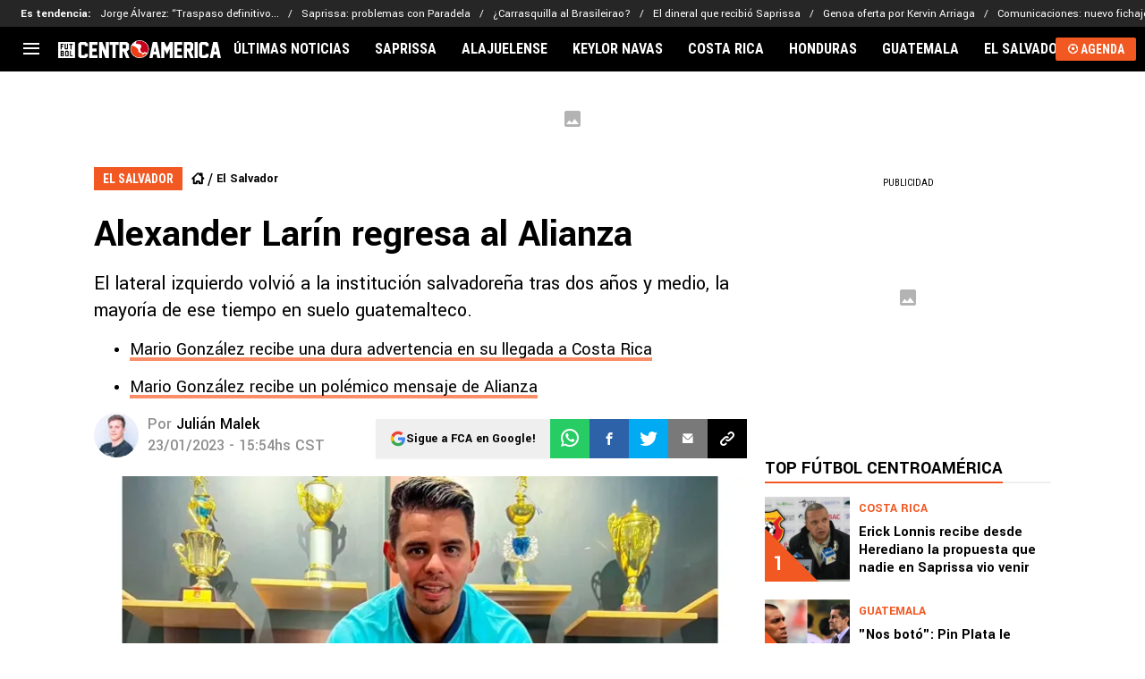

--- FILE ---
content_type: text/html; charset=utf-8
request_url: https://futbolcentroamerica.com/elsalvador/Alexander-Larin-regresa-al-Alianza-20230123-0012.html
body_size: 88401
content:
<!DOCTYPE html><html lang="es-ES" class="__variable_7137ff"><head><meta charSet="utf-8"/><meta name="viewport" content="width=device-width, initial-scale=1"/><link rel="preload" href="https://statics.futbolcentroamerica.com/_next/static/media/dc1a31dd116e0329-s.p.woff2" as="font" crossorigin="" type="font/woff2"/><link rel="preload" as="image" href="https://ds-images.bolavip.com/news/image/by-path?src=https://images.futbolcentroamerica.com/images/authors/52_52/Malek.webp"/><link rel="preload" as="image" imageSrcSet="https://ds-images.bolavip.com/news/image?src=https%3A%2F%2Fimages.futbolcentroamerica.com%2Fwebp%2Ffull%2FFCA_20230123_FCA_152190_alexander-larxn-regresa-al-alianza_crop1674509350149jpg_242310155.webp&amp;width=490&amp;height=275 490w, https://ds-images.bolavip.com/news/image?src=https%3A%2F%2Fimages.futbolcentroamerica.com%2Fwebp%2Ffull%2FFCA_20230123_FCA_152190_alexander-larxn-regresa-al-alianza_crop1674509350149jpg_242310155.webp&amp;width=740&amp;height=416 740w" imageSizes="50vw" fetchPriority="high"/><link rel="stylesheet" href="https://statics.futbolcentroamerica.com/_next/static/css/8abdbb6c257c0cb9.css" data-precedence="next"/><link rel="preload" as="script" fetchPriority="low" href="https://statics.futbolcentroamerica.com/_next/static/chunks/webpack-3eaa0cf2d8b300ff.js"/><script src="https://statics.futbolcentroamerica.com/_next/static/chunks/1dd3208c-e4729dc367cf53a1.js" async=""></script><script src="https://statics.futbolcentroamerica.com/_next/static/chunks/1528-1a949478d7705bb8.js" async=""></script><script src="https://statics.futbolcentroamerica.com/_next/static/chunks/main-app-70b357c87e55cc0e.js" async=""></script><script src="https://statics.futbolcentroamerica.com/_next/static/chunks/9219-0b3dda74a23ba0d3.js" async=""></script><script src="https://statics.futbolcentroamerica.com/_next/static/chunks/4110-c31f2725f4497d48.js" async=""></script><script src="https://statics.futbolcentroamerica.com/_next/static/chunks/1804-603132567bc1e2c1.js" async=""></script><script src="https://statics.futbolcentroamerica.com/_next/static/chunks/771-0c9cab75fcc039e2.js" async=""></script><script src="https://statics.futbolcentroamerica.com/_next/static/chunks/app/article/%5B...segments%5D/page-5f7141b74add8d37.js" async=""></script><script src="https://statics.futbolcentroamerica.com/_next/static/chunks/app/layout-b9072a5042f28b9a.js" async=""></script><link rel="preload" href="https://www.googletagmanager.com/gtag/js" as="script"/><link rel="preload" href="https://dn0qt3r0xannq.cloudfront.net/playmaker-30ZVDl3T1o/futbolcentroamerica-longform/prebid-load.js" as="script"/><meta property="fb:app_id" content="1566680493619796"/><meta property="fb:pages" content="403927196432699"/><link rel="amphtml" href="https://futbolcentroamerica.com/amp/elsalvador/Alexander-Larin-regresa-al-Alianza-20230123-0012.html"/><meta property="push:title" content="Alexander Larín regresa al Alianza"/><meta property="push:description" content="El lateral izquierdo volvió a la institución salvadoreña tras dos años y medio, la mayoría de ese tiempo en suelo guatemalteco."/><meta property="mrf:tags" content="alexander-larin;alexander-larin;alianza;el-salvador;Embed:Twitter"/><meta property="mrf:sections" content="Futbol Centroamérica;elsalvador"/><meta property="og:updated_time" content="2023-01-23T15:54:16-06:00"/><title>Alexander Larín regresa al Alianza - Futbol Centro America</title><meta name="description" content="El lateral izquierdo volvió a la institución salvadoreña tras dos años y medio, la mayoría de ese tiempo en suelo guatemalteco."/><link rel="manifest" href="https://statics.futbolcentroamerica.com/manifest.json" crossorigin="use-credentials"/><meta name="keywords" content="Alexander Larín, Alexánder Larín, Alianza, El Salvador"/><meta name="robots" content="index, follow, max-image-preview:large"/><link rel="canonical" href="https://futbolcentroamerica.com/elsalvador/Alexander-Larin-regresa-al-Alianza-20230123-0012.html"/><link rel="alternate" type="application/rss+xml" title="Fuente RSS para Fútbol Centroamérica" href="https://futbolcentroamerica.com/rss/feed"/><meta property="og:title" content="Alexander Larín regresa al Alianza"/><meta property="og:description" content="El lateral izquierdo volvió a la institución salvadoreña tras dos años y medio, la mayoría de ese tiempo en suelo guatemalteco."/><meta property="og:url" content="https://futbolcentroamerica.com/elsalvador/Alexander-Larin-regresa-al-Alianza-20230123-0012.html"/><meta property="og:site_name" content="Fútbol Centroamérica"/><meta property="og:locale" content="es_LA"/><meta property="og:image" content="https://ds-images.bolavip.com/news/image?src=https%3A%2F%2Fimages.futbolcentroamerica.com%2Fjpg%2Ffull%2FFCA_20230123_FCA_152190_alexander-larxn-regresa-al-alianza_crop1674509350149jpg_242310155.jpg&amp;width=1200&amp;height=740"/><meta property="og:image:alt" content="Alexander Larín regresa al Alianza
"/><meta property="og:image:width" content="1200"/><meta property="og:image:height" content="740"/><meta property="og:type" content="article"/><meta property="article:published_time" content="2023-01-23T15:54:15-06:00"/><meta property="article:modified_time" content="2023-01-23T15:54:16-06:00"/><meta name="twitter:card" content="summary_large_image"/><meta name="twitter:site" content="futbolcentroame"/><meta name="twitter:creator" content="jmalek"/><meta name="twitter:title" content="Alexander Larín regresa al Alianza"/><meta name="twitter:description" content="El lateral izquierdo volvió a la institución salvadoreña tras dos años y medio, la mayoría de ese tiempo en suelo guatemalteco."/><meta name="twitter:image" content="https://ds-images.bolavip.com/news/image?src=https%3A%2F%2Fimages.futbolcentroamerica.com%2Fjpg%2Ffull%2FFCA_20230123_FCA_152190_alexander-larxn-regresa-al-alianza_crop1674509350149jpg_242310155.jpg&amp;width=1200&amp;height=740"/><link rel="shortcut icon" href="https://statics.futbolcentroamerica.com/favicon/favicon.ico"/><link rel="icon" href="https://statics.futbolcentroamerica.com/favicon/favicon-16x16.png" type="image/png" sizes="16x16"/><link rel="icon" href="https://statics.futbolcentroamerica.com/favicon/favicon-32x32.png" type="image/png" sizes="32x32"/><link rel="icon" href="https://statics.futbolcentroamerica.com/favicon/favicon-96x96.png" type="image/png" sizes="96x96"/><link rel="apple-touch-icon-precomposed" href="https://statics.futbolcentroamerica.com/favicon/apple-icon-57x57.png" sizes="57x57"/><link rel="apple-touch-icon-precomposed" href="https://statics.futbolcentroamerica.com/favicon/apple-icon-76x76.png" sizes="76x76"/><link rel="apple-touch-icon-precomposed" href="https://statics.futbolcentroamerica.com/favicon/apple-icon-120x120.png" sizes="120x120"/><link rel="apple-touch-icon-precomposed" href="https://statics.futbolcentroamerica.com/favicon/apple-icon-180x180.png" sizes="180x180"/><meta name="next-size-adjust"/><style>.fsn-icon{font-family:var(--font-fsn-icons);speak:never;font-style:normal;font-weight:400;font-variant:normal;text-transform:none;line-height:1}.fsn-icon-share:before{content:"\e91b"}.fsn-icon-android:before{content:"\e900"}.fsn-icon-apple:before{content:"\e901"}.fsn-icon-arrow-down:before{content:"\e902"}.fsn-icon-arrow-drop-down:before{content:"\e903"}.fsn-icon-arrow-right:before{content:"\e904"}.fsn-icon-chain:before{content:"\e905"}.fsn-icon-check:before{content:"\e906"}.fsn-icon-clock:before{content:"\e907"}.fsn-icon-comment:before{content:"\e908"}.fsn-icon-facebook:before{content:"\e909"}.fsn-icon-house:before{content:"\e90a"}.fsn-icon-image:before{content:"\e90b"}.fsn-icon-instagram:before{content:"\e90c"}.fsn-icon-linkedin:before{content:"\e90d"}.fsn-icon-mail:before{content:"\e90e"}.fsn-icon-menu:before{content:"\e90f"}.fsn-icon-most-read:before{content:"\e910"}.fsn-icon-pinterest-p:before{content:"\e911"}.fsn-icon-rss-feed:before{content:"\e912"}.fsn-icon-spotify:before{content:"\e913"}.fsn-icon-telegram:before{content:"\e914"}.fsn-icon-tiktok:before{content:"\e915"}.fsn-icon-twitch:before{content:"\e916"}.fsn-icon-twitter:before{content:"\e917"}.fsn-icon-whatsapp:before{content:"\e918"}.fsn-icon-x-twitter:before{content:"\e919"}.fsn-icon-youtube:before{content:"\e91a"}@media (min-width:1300px){.with-skin{.article-infinite-scroll-wrapper,.article-wrapper{background:#fff;padding:10px}.article-wrapper{z-index:2}.infinite-scroll-container{z-index:1}.article-wrapper,.infinite-scroll-container{max-width:1090px}}}@media (prefers-reduced-motion:no-preference){html{scroll-behavior:smooth}}.with-skin .container-home-shields{position:relative;z-index:1000}.break-word{word-break:break-word}.wp-block-image{margin-bottom:20px;max-width:100%;overflow:hidden;& figcaption{text-align:center;margin-top:20px;font-size:14px;line-height:20px;font-weight:400}}.wp_fsn_poll amp-script{opacity:1}@keyframes bounceCustom{0%,to{transform:translateY(0)}50%{transform:translateY(-10px)}}th.article-table-heading{font-weight:700}*,:after,:before{--tw-border-spacing-x:0;--tw-border-spacing-y:0;--tw-translate-x:0;--tw-translate-y:0;--tw-rotate:0;--tw-skew-x:0;--tw-skew-y:0;--tw-scale-x:1;--tw-scale-y:1;--tw-pan-x: ;--tw-pan-y: ;--tw-pinch-zoom: ;--tw-scroll-snap-strictness:proximity;--tw-gradient-from-position: ;--tw-gradient-via-position: ;--tw-gradient-to-position: ;--tw-ordinal: ;--tw-slashed-zero: ;--tw-numeric-figure: ;--tw-numeric-spacing: ;--tw-numeric-fraction: ;--tw-ring-inset: ;--tw-ring-offset-width:0px;--tw-ring-offset-color:#fff;--tw-ring-color:rgba(59,130,246,.5);--tw-ring-offset-shadow:0 0 #0000;--tw-ring-shadow:0 0 #0000;--tw-shadow:0 0 #0000;--tw-shadow-colored:0 0 #0000;--tw-blur: ;--tw-brightness: ;--tw-contrast: ;--tw-grayscale: ;--tw-hue-rotate: ;--tw-invert: ;--tw-saturate: ;--tw-sepia: ;--tw-drop-shadow: ;--tw-backdrop-blur: ;--tw-backdrop-brightness: ;--tw-backdrop-contrast: ;--tw-backdrop-grayscale: ;--tw-backdrop-hue-rotate: ;--tw-backdrop-invert: ;--tw-backdrop-opacity: ;--tw-backdrop-saturate: ;--tw-backdrop-sepia: ;--tw-contain-size: ;--tw-contain-layout: ;--tw-contain-paint: ;--tw-contain-style: }::backdrop{--tw-border-spacing-x:0;--tw-border-spacing-y:0;--tw-translate-x:0;--tw-translate-y:0;--tw-rotate:0;--tw-skew-x:0;--tw-skew-y:0;--tw-scale-x:1;--tw-scale-y:1;--tw-pan-x: ;--tw-pan-y: ;--tw-pinch-zoom: ;--tw-scroll-snap-strictness:proximity;--tw-gradient-from-position: ;--tw-gradient-via-position: ;--tw-gradient-to-position: ;--tw-ordinal: ;--tw-slashed-zero: ;--tw-numeric-figure: ;--tw-numeric-spacing: ;--tw-numeric-fraction: ;--tw-ring-inset: ;--tw-ring-offset-width:0px;--tw-ring-offset-color:#fff;--tw-ring-color:rgba(59,130,246,.5);--tw-ring-offset-shadow:0 0 #0000;--tw-ring-shadow:0 0 #0000;--tw-shadow:0 0 #0000;--tw-shadow-colored:0 0 #0000;--tw-blur: ;--tw-brightness: ;--tw-contrast: ;--tw-grayscale: ;--tw-hue-rotate: ;--tw-invert: ;--tw-saturate: ;--tw-sepia: ;--tw-drop-shadow: ;--tw-backdrop-blur: ;--tw-backdrop-brightness: ;--tw-backdrop-contrast: ;--tw-backdrop-grayscale: ;--tw-backdrop-hue-rotate: ;--tw-backdrop-invert: ;--tw-backdrop-opacity: ;--tw-backdrop-saturate: ;--tw-backdrop-sepia: ;--tw-contain-size: ;--tw-contain-layout: ;--tw-contain-paint: ;--tw-contain-style: }

/*! tailwindcss v3.4.14 | MIT License | https://tailwindcss.com*/*,:after,:before{box-sizing:border-box;border:0 solid #e5e7eb}:after,:before{--tw-content:""}:host,html{line-height:1.5;-webkit-text-size-adjust:100%;-moz-tab-size:4;-o-tab-size:4;tab-size:4;font-family:ui-sans-serif,system-ui,sans-serif,Apple Color Emoji,Segoe UI Emoji,Segoe UI Symbol,Noto Color Emoji;font-feature-settings:normal;font-variation-settings:normal;-webkit-tap-highlight-color:transparent}body{margin:0;line-height:inherit}hr{height:0;color:inherit;border-top-width:1px}abbr:where([title]){-webkit-text-decoration:underline dotted;text-decoration:underline dotted}h1,h2,h3,h4,h5,h6{font-size:inherit;font-weight:inherit}a{color:inherit;text-decoration:inherit}b,strong{font-weight:bolder}code,kbd,pre,samp{font-family:ui-monospace,SFMono-Regular,Menlo,Monaco,Consolas,Liberation Mono,Courier New,monospace;font-feature-settings:normal;font-variation-settings:normal;font-size:1em}small{font-size:80%}sub,sup{font-size:75%;line-height:0;position:relative;vertical-align:baseline}sub{bottom:-.25em}sup{top:-.5em}table{text-indent:0;border-color:inherit;border-collapse:collapse}button,input,optgroup,select,textarea{font-family:inherit;font-feature-settings:inherit;font-variation-settings:inherit;font-size:100%;font-weight:inherit;line-height:inherit;letter-spacing:inherit;color:inherit;margin:0;padding:0}button,select{text-transform:none}button,input:where([type=button]),input:where([type=reset]),input:where([type=submit]){-webkit-appearance:button;background-color:transparent;background-image:none}:-moz-focusring{outline:auto}:-moz-ui-invalid{box-shadow:none}progress{vertical-align:baseline}::-webkit-inner-spin-button,::-webkit-outer-spin-button{height:auto}[type=search]{-webkit-appearance:textfield;outline-offset:-2px}::-webkit-search-decoration{-webkit-appearance:none}::-webkit-file-upload-button{-webkit-appearance:button;font:inherit}summary{display:list-item}blockquote,dd,dl,figure,h1,h2,h3,h4,h5,h6,hr,p,pre{margin:0}fieldset{margin:0}fieldset,legend{padding:0}menu,ol,ul{list-style:none;margin:0;padding:0}dialog{padding:0}textarea{resize:vertical}input::-moz-placeholder,textarea::-moz-placeholder{opacity:1;color:#9ca3af}input::placeholder,textarea::placeholder{opacity:1;color:#9ca3af}[role=button],button{cursor:pointer}:disabled{cursor:default}audio,canvas,embed,iframe,img,object,svg,video{display:block;vertical-align:middle}img,video{max-width:100%;height:auto}[hidden]:where(:not([hidden=until-found])){display:none}.sr-only{position:absolute;width:1px;height:1px;padding:0;margin:-1px;overflow:hidden;clip:rect(0,0,0,0);white-space:nowrap;border-width:0}.pointer-events-none{pointer-events:none}.\!visible{visibility:visible!important}.visible{visibility:visible}.invisible{visibility:hidden}.collapse{visibility:collapse}.static{position:static}.fixed{position:fixed}.absolute{position:absolute}.relative{position:relative}.sticky{position:sticky}.inset-x-0{left:0;right:0}.-bottom-\[2px\]{bottom:-2px}.-bottom-\[46px\]{bottom:-46px}.-top-3{top:-.75rem}.-top-\[1000px\]{top:-1000px}.bottom-0{bottom:0}.bottom-0\.5{bottom:.125rem}.bottom-6{bottom:1.5rem}.bottom-\[26px\]{bottom:26px}.bottom-\[60px\]{bottom:60px}.left-0{left:0}.left-1\/2{left:50%}.left-2{left:.5rem}.left-\[15px\]{left:15px}.left-\[3px\]{left:3px}.left-\[40px\]{left:40px}.left-\[50px\]{left:50px}.left-\[8px\]{left:8px}.left-\[calc\(50\%-\(348px\/2\)\)\]{left:calc(50% - 174px)}.left-auto{left:auto}.right-0{right:0}.right-6{right:1.5rem}.right-\[-6\%\]{right:-6%}.right-\[10px\]{right:10px}.right-\[1px\]{right:1px}.right-\[220px\]{right:220px}.right-\[40px\]{right:40px}.right-\[5px\]{right:5px}.top-0{top:0}.top-1\/2{top:50%}.top-\[-17px\]{top:-17px}.top-\[-25px\]{top:-25px}.top-\[-30px\]{top:-30px}.top-\[10px\]{top:10px}.top-\[110px\]{top:110px}.top-\[118px\]{top:118px}.top-\[135px\]{top:135px}.top-\[160px\]{top:160px}.top-\[30px\]{top:30px}.top-\[50px\]{top:50px}.top-\[58px\]{top:58px}.top-\[60px\]{top:60px}.top-\[61px\]{top:61px}.top-\[80px\]{top:80px}.top-\[88px\]{top:88px}.top-\[8px\]{top:8px}.top-auto{top:auto}.top-full{top:100%}.isolate{isolation:isolate}.-z-\[1\]{z-index:-1}.z-10{z-index:10}.z-50{z-index:50}.z-\[10000000\]{z-index:10000000}.z-\[100000\]{z-index:100000}.z-\[1001\]{z-index:1001}.z-\[10\]{z-index:10}.z-\[1\]{z-index:1}.z-\[2\]{z-index:2}.z-\[50\]{z-index:50}.z-\[5\]{z-index:5}.z-\[900\]{z-index:900}.z-\[99998\]{z-index:99998}.z-\[999999\]{z-index:999999}.z-\[9999\]{z-index:9999}.z-\[999\]{z-index:999}.order-4{order:4}.float-right{float:right}.m-0{margin:0}.m-1{margin:.25rem}.m-\[-42px_10px_30px\]{margin:-42px 10px 30px}.m-\[0_-10px_20px\]{margin:0 -10px 20px}.m-\[0_0_14px\]{margin:0 0 14px}.m-\[0_0_36px\]{margin:0 0 36px}.m-\[0_12px_0_17px\]{margin:0 12px 0 17px}.m-\[0_1px\]{margin:0 1px}.m-\[0_4px_0_5px\]{margin:0 4px 0 5px}.m-\[0_7px\]{margin:0 7px}.m-\[0_8px\]{margin:0 8px}.m-\[10px\]{margin:10px}.m-\[10px_0\]{margin:10px 0}.m-\[10px_0_20px\]{margin:10px 0 20px}.m-\[10px_10px_0\]{margin:10px 10px 0}.m-\[10px_15px_10px_10px\]{margin:10px 15px 10px 10px}.m-\[13px_0px_7px\]{margin:13px 0 7px}.m-\[1px\]{margin:1px}.m-\[1px_-10px_15px\]{margin:1px -10px 15px}.m-\[29px_0_34px\]{margin:29px 0 34px}.m-\[30px_0_20px\]{margin:30px 0 20px}.\!my-\[24px\]{margin-top:24px!important;margin-bottom:24px!important}.-mx-\[10px\]{margin-left:-10px;margin-right:-10px}.mx-4{margin-left:1rem;margin-right:1rem}.mx-\[10px\]{margin-left:10px;margin-right:10px}.mx-\[15px\]{margin-left:15px;margin-right:15px}.mx-\[1px\]{margin-left:1px;margin-right:1px}.mx-\[20px\]{margin-left:20px;margin-right:20px}.mx-\[32px\]{margin-left:32px;margin-right:32px}.mx-\[40px\]{margin-left:40px;margin-right:40px}.mx-\[4px\]{margin-left:4px;margin-right:4px}.mx-\[7px\]{margin-left:7px;margin-right:7px}.mx-auto{margin-left:auto;margin-right:auto}.my-10{margin-top:2.5rem;margin-bottom:2.5rem}.my-2\.5{margin-top:.625rem;margin-bottom:.625rem}.my-5{margin-top:1.25rem;margin-bottom:1.25rem}.my-8{margin-top:2rem;margin-bottom:2rem}.my-\[10px\]{margin-top:10px;margin-bottom:10px}.my-\[13px\]{margin-top:13px;margin-bottom:13px}.my-\[14px\]{margin-top:14px;margin-bottom:14px}.my-\[20px\]{margin-top:20px;margin-bottom:20px}.my-\[26px\]{margin-top:26px;margin-bottom:26px}.my-\[30px\]{margin-top:30px;margin-bottom:30px}.-mb-\[1px\]{margin-bottom:-1px}.-mb-\[2px\]{margin-bottom:-2px}.-mt-\[40px\]{margin-top:-40px}.-mt-\[6px\]{margin-top:-6px}.mb-0{margin-bottom:0}.mb-2{margin-bottom:.5rem}.mb-2\.5{margin-bottom:.625rem}.mb-3{margin-bottom:.75rem}.mb-4{margin-bottom:1rem}.mb-5{margin-bottom:1.25rem}.mb-6{margin-bottom:1.5rem}.mb-8{margin-bottom:2rem}.mb-\[-0\.5rem\]{margin-bottom:-.5rem}.mb-\[0\]{margin-bottom:0}.mb-\[10px\]{margin-bottom:10px}.mb-\[11px\]{margin-bottom:11px}.mb-\[12px\]{margin-bottom:12px}.mb-\[14px\]{margin-bottom:14px}.mb-\[15px\]{margin-bottom:15px}.mb-\[17px\]{margin-bottom:17px}.mb-\[18px\]{margin-bottom:18px}.mb-\[20px\]{margin-bottom:20px}.mb-\[24px\]{margin-bottom:24px}.mb-\[25px\]{margin-bottom:25px}.mb-\[2px\]{margin-bottom:2px}.mb-\[30px\]{margin-bottom:30px}.mb-\[35px\]{margin-bottom:35px}.mb-\[3px\]{margin-bottom:3px}.mb-\[40px\]{margin-bottom:40px}.mb-\[4px\]{margin-bottom:4px}.mb-\[53px\]{margin-bottom:53px}.mb-\[5px\]{margin-bottom:5px}.mb-\[6px\]{margin-bottom:6px}.mb-\[8px\]{margin-bottom:8px}.mb-\[9px\]{margin-bottom:9px}.mb-auto{margin-bottom:auto}.ml-1{margin-left:.25rem}.ml-1\.5{margin-left:.375rem}.ml-2\.5{margin-left:.625rem}.ml-3{margin-left:.75rem}.ml-\[10px\]{margin-left:10px}.ml-\[20px\]{margin-left:20px}.ml-\[24px\]{margin-left:24px}.ml-\[2px\]{margin-left:2px}.ml-auto{margin-left:auto}.mr-2{margin-right:.5rem}.mr-2\.5{margin-right:.625rem}.mr-\[10px\]{margin-right:10px}.mr-\[14px\]{margin-right:14px}.mr-\[15px\]{margin-right:15px}.mr-\[17px\]{margin-right:17px}.mr-\[20px\]{margin-right:20px}.mr-\[25px\]{margin-right:25px}.mr-\[2px\]{margin-right:2px}.mr-\[30px\]{margin-right:30px}.mr-\[35px\]{margin-right:35px}.mr-\[3px\]{margin-right:3px}.mr-\[4px\]{margin-right:4px}.mr-\[5px\]{margin-right:5px}.mr-\[6px\]{margin-right:6px}.mr-\[8px\]{margin-right:8px}.mr-auto{margin-right:auto}.mt-0{margin-top:0}.mt-2{margin-top:.5rem}.mt-2\.5{margin-top:.625rem}.mt-4{margin-top:1rem}.mt-5{margin-top:1.25rem}.mt-8{margin-top:2rem}.mt-\[1\.5px\]{margin-top:1.5px}.mt-\[10px\]{margin-top:10px}.mt-\[12px\]{margin-top:12px}.mt-\[16px\]{margin-top:16px}.mt-\[17px\]{margin-top:17px}.mt-\[1px\]{margin-top:1px}.mt-\[20px\]{margin-top:20px}.mt-\[21px\]{margin-top:21px}.mt-\[25px\]{margin-top:25px}.mt-\[30px\]{margin-top:30px}.mt-\[3px\]{margin-top:3px}.mt-\[5px\]{margin-top:5px}.mt-\[60px\]{margin-top:60px}.mt-\[6px\]{margin-top:6px}.mt-\[7px\]{margin-top:7px}.mt-auto{margin-top:auto}.box-border{box-sizing:border-box}.box-content{box-sizing:content-box}.line-clamp-1{-webkit-line-clamp:1}.line-clamp-1,.line-clamp-2{overflow:hidden;display:-webkit-box;-webkit-box-orient:vertical}.line-clamp-2{-webkit-line-clamp:2}.line-clamp-3{overflow:hidden;display:-webkit-box;-webkit-box-orient:vertical;-webkit-line-clamp:3}.block{display:block}.inline-block{display:inline-block}.inline{display:inline}.flex{display:flex}.inline-flex{display:inline-flex}.table{display:table}.grid{display:grid}.contents{display:contents}.hidden{display:none}.aspect-\[1\/1\]{aspect-ratio:1/1}.aspect-\[1\/2\]{aspect-ratio:1/2}.aspect-\[1\/3\]{aspect-ratio:1/3}.aspect-\[1\/4\]{aspect-ratio:1/4}.aspect-\[16\/9\]{aspect-ratio:16/9}.aspect-\[261\/195\]{aspect-ratio:261/195}.aspect-\[293\/670\]{aspect-ratio:293/670}.aspect-\[355\/287\]{aspect-ratio:355/287}.aspect-\[4\/3\]{aspect-ratio:4/3}.aspect-\[540\/708\]{aspect-ratio:540/708}.aspect-\[80\/80\]{aspect-ratio:80/80}.aspect-square{aspect-ratio:1/1}.aspect-video{aspect-ratio:16/9}.\!h-\[57px\]{height:57px!important}.h-0{height:0}.h-11{height:2.75rem}.h-2{height:.5rem}.h-6{height:1.5rem}.h-8{height:2rem}.h-\[1\.5em\]{height:1.5em}.h-\[101px\]{height:101px}.h-\[11ppx\]{height:11ppx}.h-\[128px\]{height:128px}.h-\[13px\]{height:13px}.h-\[160px\]{height:160px}.h-\[16px\]{height:16px}.h-\[18px\]{height:18px}.h-\[192px\]{height:192px}.h-\[1px\]{height:1px}.h-\[20px\]{height:20px}.h-\[22\.5px\]{height:22.5px}.h-\[23px\]{height:23px}.h-\[24px\]{height:24px}.h-\[25px\]{height:25px}.h-\[26px\]{height:26px}.h-\[29px\]{height:29px}.h-\[2px\]{height:2px}.h-\[30px\]{height:30px}.h-\[35px\]{height:35px}.h-\[37px\]{height:37px}.h-\[38px\]{height:38px}.h-\[3px\]{height:3px}.h-\[40px\]{height:40px}.h-\[41px\]{height:41px}.h-\[441px\]{height:441px}.h-\[44px\]{height:44px}.h-\[45px\]{height:45px}.h-\[46px\]{height:46px}.h-\[47px\]{height:47px}.h-\[48px\]{height:48px}.h-\[50px\]{height:50px}.h-\[56px\]{height:56px}.h-\[57px\]{height:57px}.h-\[58px\]{height:58px}.h-\[60px\]{height:60px}.h-\[63px\]{height:63px}.h-\[647px\]{height:647px}.h-\[69px\]{height:69px}.h-\[70px\]{height:70px}.h-\[75px\]{height:75px}.h-\[8px\]{height:8px}.h-\[90px\]{height:90px}.h-\[91px\]{height:91px}.h-\[92px\]{height:92px}.h-\[95px\]{height:95px}.h-\[9px\]{height:9px}.h-\[calc\(100\%-110px\)\]{height:calc(100% - 110px)}.h-\[calc\(100\%-130px\)\]{height:calc(100% - 130px)}.h-\[calc\(100\%-50px\)\]{height:calc(100% - 50px)}.h-\[calc\(100\%-60px\)\]{height:calc(100% - 60px)}.h-auto{height:auto}.h-full{height:100%}.max-h-0{max-height:0}.max-h-\[16px\]{max-height:16px}.max-h-\[20px\]{max-height:20px}.max-h-\[300px\]{max-height:300px}.max-h-\[32px\]{max-height:32px}.max-h-\[34px\]{max-height:34px}.max-h-\[38px\]{max-height:38px}.max-h-\[63px\]{max-height:63px}.max-h-\[65px\]{max-height:65px}.max-h-\[76px\]{max-height:76px}.max-h-screen{max-height:100vh}.min-h-0{min-height:0}.min-h-\[100px\]{min-height:100px}.min-h-\[150px\]{min-height:150px}.min-h-\[160px\]{min-height:160px}.min-h-\[18px\]{min-height:18px}.min-h-\[230px\]{min-height:230px}.min-h-\[250px\]{min-height:250px}.min-h-\[38px\]{min-height:38px}.min-h-\[40px\]{min-height:40px}.min-h-\[425px\]{min-height:425px}.min-h-\[428px\]{min-height:428px}.min-h-\[600px\]{min-height:600px}.min-h-\[63px\]{min-height:63px}.min-h-\[72px\]{min-height:72px}.min-h-\[75px\]{min-height:75px}.min-h-\[91px\]{min-height:91px}.min-h-\[95px\]{min-height:95px}.w-0{width:0}.w-1\/2{width:50%}.w-11{width:2.75rem}.w-2{width:.5rem}.w-6{width:1.5rem}.w-8{width:2rem}.w-\[1\.5em\]{width:1.5em}.w-\[100px\]{width:100px}.w-\[10px\]{width:10px}.w-\[124px\]{width:124px}.w-\[12px\]{width:12px}.w-\[139px\]{width:139px}.w-\[160px\]{width:160px}.w-\[168px\]{width:168px}.w-\[175px\]{width:175px}.w-\[182px\]{width:182px}.w-\[18px\]{width:18px}.w-\[1px\]{width:1px}.w-\[200px\]{width:200px}.w-\[24px\]{width:24px}.w-\[256px\]{width:256px}.w-\[25px\]{width:25px}.w-\[27px\]{width:27px}.w-\[280px\]{width:280px}.w-\[30\%\]{width:30%}.w-\[300px\]{width:300px}.w-\[30px\]{width:30px}.w-\[320px\]{width:320px}.w-\[35px\]{width:35px}.w-\[37px\]{width:37px}.w-\[38px\]{width:38px}.w-\[40px\]{width:40px}.w-\[45\%\]{width:45%}.w-\[45px\]{width:45px}.w-\[47px\]{width:47px}.w-\[48px\]{width:48px}.w-\[50px\]{width:50px}.w-\[56px\]{width:56px}.w-\[60px\]{width:60px}.w-\[63px\]{width:63px}.w-\[83px\]{width:83px}.w-\[84px\]{width:84px}.w-\[8px\]{width:8px}.w-\[90px\]{width:90px}.w-\[95\%\]{width:95%}.w-\[95px\]{width:95px}.w-\[9px\]{width:9px}.w-\[calc\(100\%-20px\)\]{width:calc(100% - 20px)}.w-auto{width:auto}.w-fit{width:-moz-fit-content;width:fit-content}.w-full{width:100%}.w-max{width:-moz-max-content;width:max-content}.min-w-6{min-width:1.5rem}.min-w-\[100\%\]{min-width:100%}.min-w-\[100px\]{min-width:100px}.min-w-\[104px\]{min-width:104px}.min-w-\[112px\]{min-width:112px}.min-w-\[130px\]{min-width:130px}.min-w-\[134px\]{min-width:134px}.min-w-\[168px\]{min-width:168px}.min-w-\[18px\]{min-width:18px}.min-w-\[200px\]{min-width:200px}.min-w-\[233px\]{min-width:233px}.min-w-\[250px\]{min-width:250px}.min-w-\[30px\]{min-width:30px}.min-w-\[35px\]{min-width:35px}.min-w-\[36px\]{min-width:36px}.min-w-\[45px\]{min-width:45px}.min-w-\[75px\]{min-width:75px}.min-w-\[83px\]{min-width:83px}.min-w-\[84px\]{min-width:84px}.min-w-\[90px\]{min-width:90px}.min-w-\[92px\]{min-width:92px}.min-w-fit{min-width:-moz-fit-content;min-width:fit-content}.max-w-\[100\%\]{max-width:100%}.max-w-\[100px\]{max-width:100px}.max-w-\[100vw\]{max-width:100vw}.max-w-\[1017px\]{max-width:1017px}.max-w-\[1070px\]{max-width:1070px}.max-w-\[109px\]{max-width:109px}.max-w-\[110px\]{max-width:110px}.max-w-\[1200px\]{max-width:1200px}.max-w-\[122px\]{max-width:122px}.max-w-\[1240px\]{max-width:1240px}.max-w-\[1280px\]{max-width:1280px}.max-w-\[145px\]{max-width:145px}.max-w-\[160px\]{max-width:160px}.max-w-\[16px\]{max-width:16px}.max-w-\[192px\]{max-width:192px}.max-w-\[195px\]{max-width:195px}.max-w-\[200px\]{max-width:200px}.max-w-\[238px\]{max-width:238px}.max-w-\[250px\]{max-width:250px}.max-w-\[255px\]{max-width:255px}.max-w-\[26px\]{max-width:26px}.max-w-\[275px\]{max-width:275px}.max-w-\[293px\]{max-width:293px}.max-w-\[30px\]{max-width:30px}.max-w-\[320px\]{max-width:320px}.max-w-\[32px\]{max-width:32px}.max-w-\[330px\]{max-width:330px}.max-w-\[348px\]{max-width:348px}.max-w-\[360px\]{max-width:360px}.max-w-\[375px\]{max-width:375px}.max-w-\[380px\]{max-width:380px}.max-w-\[400px\]{max-width:400px}.max-w-\[500px\]{max-width:500px}.max-w-\[52px\]{max-width:52px}.max-w-\[550px\]{max-width:550px}.max-w-\[655px\]{max-width:655px}.max-w-\[688px\]{max-width:688px}.max-w-\[70px\]{max-width:70px}.max-w-\[90\%\]{max-width:90%}.max-w-\[92px\]{max-width:92px}.max-w-\[calc\(100\%-153px\)\]{max-width:calc(100% - 153px)}.max-w-\[calc\(100\%-40px\)\]{max-width:calc(100% - 40px)}.max-w-\[calc\(100vw-20px\)\]{max-width:calc(100vw - 20px)}.max-w-\[calc\(50\%-49px\)\]{max-width:calc(50% - 49px)}.max-w-full{max-width:100%}.max-w-lg{max-width:32rem}.flex-1{flex:1 1 0%}.flex-\[0_0_260px\]{flex:0 0 260px}.flex-\[0_0_auto\]{flex:0 0 auto}.flex-\[0_0_calc\(100\%-135px\)\]{flex:0 0 calc(100% - 135px)}.flex-\[1_1_0\]{flex:1 1 0}.flex-\[1_1_50\%\]{flex:1 1 50%}.flex-shrink-0{flex-shrink:0}.flex-grow,.flex-grow-\[1\],.grow{flex-grow:1}.basis-0{flex-basis:0px}.basis-\[160px\]{flex-basis:160px}.basis-\[20\%\]{flex-basis:20%}.basis-\[25\%\]{flex-basis:25%}.basis-\[40px\]{flex-basis:40px}.basis-\[50px\]{flex-basis:50px}.basis-\[54px\]{flex-basis:54px}.basis-\[76px\]{flex-basis:76px}.basis-\[95px\]{flex-basis:95px}.table-auto{table-layout:auto}.-translate-x-1\/2{--tw-translate-x:-50%}.-translate-x-1\/2,.-translate-y-1\/2{transform:translate(var(--tw-translate-x),var(--tw-translate-y)) rotate(var(--tw-rotate)) skewX(var(--tw-skew-x)) skewY(var(--tw-skew-y)) scaleX(var(--tw-scale-x)) scaleY(var(--tw-scale-y))}.-translate-y-1\/2{--tw-translate-y:-50%}.-rotate-45{--tw-rotate:-45deg}.-rotate-45,.rotate-180{transform:translate(var(--tw-translate-x),var(--tw-translate-y)) rotate(var(--tw-rotate)) skewX(var(--tw-skew-x)) skewY(var(--tw-skew-y)) scaleX(var(--tw-scale-x)) scaleY(var(--tw-scale-y))}.rotate-180{--tw-rotate:180deg}.rotate-45{--tw-rotate:45deg}.rotate-45,.rotate-90{transform:translate(var(--tw-translate-x),var(--tw-translate-y)) rotate(var(--tw-rotate)) skewX(var(--tw-skew-x)) skewY(var(--tw-skew-y)) scaleX(var(--tw-scale-x)) scaleY(var(--tw-scale-y))}.rotate-90{--tw-rotate:90deg}.transform{transform:translate(var(--tw-translate-x),var(--tw-translate-y)) rotate(var(--tw-rotate)) skewX(var(--tw-skew-x)) skewY(var(--tw-skew-y)) scaleX(var(--tw-scale-x)) scaleY(var(--tw-scale-y))}.animate-\[bounceCustom_3s_infinite_ease-in-out\]{animation:bounceCustom 3s ease-in-out infinite}.cursor-default{cursor:default}.cursor-not-allowed{cursor:not-allowed}.cursor-pointer{cursor:pointer}.select-none{-webkit-user-select:none;-moz-user-select:none;user-select:none}.resize{resize:both}.snap-x{scroll-snap-type:x var(--tw-scroll-snap-strictness)}.scroll-mt-\[110px\]{scroll-margin-top:110px}.list-decimal{list-style-type:decimal}.list-disc{list-style-type:disc}.list-none{list-style-type:none}.grid-cols-3{grid-template-columns:repeat(3,minmax(0,1fr))}.flex-row{flex-direction:row}.flex-row-reverse{flex-direction:row-reverse}.flex-col{flex-direction:column}.flex-wrap{flex-wrap:wrap}.flex-nowrap{flex-wrap:nowrap}.place-content-center{place-content:center}.items-start{align-items:flex-start}.items-end{align-items:flex-end}.items-center{align-items:center}.justify-start{justify-content:flex-start}.justify-end{justify-content:flex-end}.justify-center{justify-content:center}.justify-between{justify-content:space-between}.justify-around{justify-content:space-around}.justify-evenly{justify-content:space-evenly}.gap-1{gap:.25rem}.gap-10{gap:2.5rem}.gap-2{gap:.5rem}.gap-2\.5{gap:.625rem}.gap-3{gap:.75rem}.gap-4{gap:1rem}.gap-5{gap:1.25rem}.gap-9{gap:2.25rem}.gap-\[10px\]{gap:10px}.gap-\[12px\]{gap:12px}.gap-\[15px\]{gap:15px}.gap-\[17px_14px\]{gap:17px 14px}.gap-\[1px\]{gap:1px}.gap-\[20px\]{gap:20px}.gap-\[20px_50px\]{gap:20px 50px}.gap-\[24px\]{gap:24px}.gap-\[25px\]{gap:25px}.gap-\[30px\]{gap:30px}.gap-\[3px_5px\]{gap:3px 5px}.gap-\[40px\]{gap:40px}.gap-\[5px\]{gap:5px}.gap-\[5px_15px\]{gap:5px 15px}.gap-\[6px\]{gap:6px}.gap-\[7px\]{gap:7px}.gap-\[8px\]{gap:8px}.space-x-0>:not([hidden])~:not([hidden]){--tw-space-x-reverse:0;margin-right:calc(0px*var(--tw-space-x-reverse));margin-left:calc(0px*(1 - var(--tw-space-x-reverse)))}.space-x-4>:not([hidden])~:not([hidden]){--tw-space-x-reverse:0;margin-right:calc(1rem*var(--tw-space-x-reverse));margin-left:calc(1rem*(1 - var(--tw-space-x-reverse)))}.space-y-1>:not([hidden])~:not([hidden]){--tw-space-y-reverse:0;margin-top:calc(.25rem*(1 - var(--tw-space-y-reverse)));margin-bottom:calc(.25rem*var(--tw-space-y-reverse))}.space-y-2>:not([hidden])~:not([hidden]){--tw-space-y-reverse:0;margin-top:calc(.5rem*(1 - var(--tw-space-y-reverse)));margin-bottom:calc(.5rem*var(--tw-space-y-reverse))}.space-y-\[25px\]>:not([hidden])~:not([hidden]){--tw-space-y-reverse:0;margin-top:calc(25px*(1 - var(--tw-space-y-reverse)));margin-bottom:calc(25px*var(--tw-space-y-reverse))}.self-start{align-self:flex-start}.self-end{align-self:flex-end}.overflow-auto{overflow:auto}.overflow-hidden{overflow:hidden}.overflow-x-auto{overflow-x:auto}.overflow-y-auto{overflow-y:auto}.overflow-y-hidden{overflow-y:hidden}.overflow-x-clip{overflow-x:clip}.overflow-y-visible{overflow-y:visible}.overflow-x-scroll{overflow-x:scroll}.overflow-y-scroll{overflow-y:scroll}.truncate{overflow:hidden;text-overflow:ellipsis}.truncate,.whitespace-nowrap{white-space:nowrap}.break-words{overflow-wrap:break-word}.rounded{border-radius:.25rem}.rounded-\[10px\]{border-radius:10px}.rounded-\[24px\]{border-radius:24px}.rounded-\[25px\]{border-radius:25px}.rounded-\[2px\]{border-radius:2px}.rounded-\[5px\]{border-radius:5px}.rounded-\[8px\]{border-radius:8px}.rounded-\[9999999px\]{border-radius:9999999px}.rounded-\[9px\]{border-radius:9px}.rounded-full{border-radius:9999px}.rounded-md{border-radius:.375rem}.rounded-l-\[5px\]{border-top-left-radius:5px;border-bottom-left-radius:5px}.rounded-r-\[5px\]{border-top-right-radius:5px;border-bottom-right-radius:5px}.rounded-bl-\[20px\]{border-bottom-left-radius:20px}.rounded-br-\[20px\]{border-bottom-right-radius:20px}.rounded-tl-\[20px\]{border-top-left-radius:20px}.rounded-tl-\[5px\]{border-top-left-radius:5px}.rounded-tr-\[20px\]{border-top-right-radius:20px}.border-\[1px\]{border-width:1px}.border-\[2px\]{border-width:2px}.border-\[3px\]{border-width:3px}.border-\[5px\]{border-width:5px}.border-articleHeadSectionBorderWidth{border-width:0}.border-articleTableData,.border-complianceFooterDivider{border-width:1px}.border-b-2{border-bottom-width:2px}.border-b-\[1px\]{border-bottom-width:1px}.border-b-\[2px\]{border-bottom-width:2px}.border-b-\[60px\]{border-bottom-width:60px}.border-b-articleLinkTextHover{border-bottom-width:4px}.border-l-\[15px\]{border-left-width:15px}.border-l-\[1px\]{border-left-width:1px}.border-r-2{border-right-width:2px}.border-r-\[1px\]{border-right-width:1px}.border-r-\[60px\]{border-right-width:60px}.border-t-2{border-top-width:2px}.border-t-\[1px\]{border-top-width:1px}.border-t-\[2px\]{border-top-width:2px}.border-t-partOfBCFooterBorder{border-top-width:1px}.border-solid{border-style:solid}.border-dashed{border-style:dashed}.border-none{border-style:none}.border-\[\#4C4C4C\]{--tw-border-opacity:1;border-color:rgb(76 76 76/var(--tw-border-opacity))}.border-\[\#888\]{--tw-border-opacity:1;border-color:rgb(136 136 136/var(--tw-border-opacity))}.border-\[\#E60020\]{--tw-border-opacity:1;border-color:rgb(230 0 32/var(--tw-border-opacity))}.border-\[\#FFC400\]{--tw-border-opacity:1;border-color:rgb(255 196 0/var(--tw-border-opacity))}.border-\[\#bbb\]{--tw-border-opacity:1;border-color:rgb(187 187 187/var(--tw-border-opacity))}.border-\[\#ccc\]{--tw-border-opacity:1;border-color:rgb(204 204 204/var(--tw-border-opacity))}.border-\[\#d9d9d9\]\/20{border-color:hsla(0,0%,85%,.2)}.border-\[\#ddd\]{--tw-border-opacity:1;border-color:rgb(221 221 221/var(--tw-border-opacity))}.border-\[\#efefef33\]{border-color:#efefef33}.border-\[rgba\(0\2c 0\2c 0\2c 0\.65\)\]{border-color:rgba(0,0,0,.65)}.border-articleComments,.border-articleSeeAlso{--tw-border-opacity:1;border-color:rgb(241 88 34/var(--tw-border-opacity))}.border-black{--tw-border-opacity:1;border-color:rgb(0 0 0/var(--tw-border-opacity))}.border-complianceFooterBorder{--tw-border-opacity:1;border-color:rgb(241 88 34/var(--tw-border-opacity))}.border-complianceFooterDivider{--tw-border-opacity:1;border-color:rgb(178 178 178/var(--tw-border-opacity))}.border-complianceHeaderBorder{--tw-border-opacity:1;border-color:rgb(241 88 34/var(--tw-border-opacity))}.border-gray-200{--tw-border-opacity:1;border-color:rgb(229 231 235/var(--tw-border-opacity))}.border-gray-300{--tw-border-opacity:1;border-color:rgb(209 213 219/var(--tw-border-opacity))}.border-header{--tw-border-opacity:1;border-color:rgb(0 0 0/var(--tw-border-opacity))}.border-lightGray{--tw-border-opacity:1;border-color:rgb(239 239 239/var(--tw-border-opacity))}.border-orange-600{--tw-border-opacity:1;border-color:rgb(234 88 12/var(--tw-border-opacity))}.border-primary,.border-verticalRecirculationBlockTitleBorder{--tw-border-opacity:1;border-color:rgb(241 88 34/var(--tw-border-opacity))}.border-white{--tw-border-opacity:1;border-color:rgb(255 255 255/var(--tw-border-opacity))}.border-white\/30{border-color:hsla(0,0%,100%,.3)}.border-b-\[\#0000001a\]{border-bottom-color:#0000001a}.border-b-articleLinkTextHover{--tw-border-opacity:1;border-bottom-color:rgb(251 142 105/var(--tw-border-opacity))}.border-b-verticalRecirculationNewsCard{--tw-border-opacity:1;border-bottom-color:rgb(241 88 34/var(--tw-border-opacity))}.border-r-transparent{border-right-color:transparent}.border-r-white{--tw-border-opacity:1;border-right-color:rgb(255 255 255/var(--tw-border-opacity))}.border-t-\[\#bbb\]{--tw-border-opacity:1;border-top-color:rgb(187 187 187/var(--tw-border-opacity))}.border-t-\[\#d81f30\]{--tw-border-opacity:1;border-top-color:rgb(216 31 48/var(--tw-border-opacity))}.border-t-partOfBCFooterBorder{--tw-border-opacity:1;border-top-color:rgb(178 178 178/var(--tw-border-opacity))}.bg-\[\#00000033\]{background-color:#00000033}.bg-\[\#000000b3\]{background-color:#000000b3}.bg-\[\#0072f9\]{--tw-bg-opacity:1;background-color:rgb(0 114 249/var(--tw-bg-opacity))}.bg-\[\#111\]{--tw-bg-opacity:1;background-color:rgb(17 17 17/var(--tw-bg-opacity))}.bg-\[\#147053\]{--tw-bg-opacity:1;background-color:rgb(20 112 83/var(--tw-bg-opacity))}.bg-\[\#252525\]{--tw-bg-opacity:1;background-color:rgb(37 37 37/var(--tw-bg-opacity))}.bg-\[\#25D366\]{--tw-bg-opacity:1;background-color:rgb(37 211 102/var(--tw-bg-opacity))}.bg-\[\#3139f2\]{--tw-bg-opacity:1;background-color:rgb(49 57 242/var(--tw-bg-opacity))}.bg-\[\#EFEFEF\]{--tw-bg-opacity:1;background-color:rgb(239 239 239/var(--tw-bg-opacity))}.bg-\[\#F2F2F2\]{--tw-bg-opacity:1;background-color:rgb(242 242 242/var(--tw-bg-opacity))}.bg-\[\#F3F1FF\]{--tw-bg-opacity:1;background-color:rgb(243 241 255/var(--tw-bg-opacity))}.bg-\[\#FFFFFF26\]{background-color:#ffffff26}.bg-\[\#b8102a\]{--tw-bg-opacity:1;background-color:rgb(184 16 42/var(--tw-bg-opacity))}.bg-\[\#bebebe\]{--tw-bg-opacity:1;background-color:rgb(190 190 190/var(--tw-bg-opacity))}.bg-\[\#d3d3d3\]{--tw-bg-opacity:1;background-color:rgb(211 211 211/var(--tw-bg-opacity))}.bg-\[\#ddd\],.bg-\[\#dddddd\]{--tw-bg-opacity:1;background-color:rgb(221 221 221/var(--tw-bg-opacity))}.bg-\[\#e04403\]{--tw-bg-opacity:1;background-color:rgb(224 68 3/var(--tw-bg-opacity))}.bg-\[\#eee\]{--tw-bg-opacity:1;background-color:rgb(238 238 238/var(--tw-bg-opacity))}.bg-\[\#f5f5f5\]{--tw-bg-opacity:1;background-color:rgb(245 245 245/var(--tw-bg-opacity))}.bg-\[\#f6f6f6\]{--tw-bg-opacity:1;background-color:rgb(246 246 246/var(--tw-bg-opacity))}.bg-\[\#f9f9f9\]{--tw-bg-opacity:1;background-color:rgb(249 249 249/var(--tw-bg-opacity))}.bg-\[red\]{--tw-bg-opacity:1;background-color:rgb(255 0 0/var(--tw-bg-opacity))}.bg-acceptCookies{--tw-bg-opacity:1;background-color:rgb(255 255 255/var(--tw-bg-opacity))}.bg-acceptCookiesBtn{--tw-bg-opacity:1;background-color:rgb(241 88 34/var(--tw-bg-opacity))}.bg-adContainerHeaderMobile{--tw-bg-opacity:1;background-color:rgb(0 0 0/var(--tw-bg-opacity))}.bg-alsoRead{--tw-bg-opacity:1;background-color:rgb(239 239 239/var(--tw-bg-opacity))}.bg-alsoReadCardSectionMobileBg,.bg-articleHeadSection,.bg-articlePoll{--tw-bg-opacity:1;background-color:rgb(241 88 34/var(--tw-bg-opacity))}.bg-articlePollOptionVote{--tw-bg-opacity:1;background-color:rgb(0 0 0/var(--tw-bg-opacity))}.bg-articlePollTextBottomLine{--tw-bg-opacity:1;background-color:rgb(216 18 47/var(--tw-bg-opacity))}.bg-articleTagBg{--tw-bg-opacity:1;background-color:rgb(239 239 239/var(--tw-bg-opacity))}.bg-black{--tw-bg-opacity:1;background-color:rgb(0 0 0/var(--tw-bg-opacity))}.bg-btnScheduleColor{--tw-bg-opacity:1;background-color:rgb(241 88 34/var(--tw-bg-opacity))}.bg-complianceFooter{--tw-bg-opacity:1;background-color:rgb(0 0 0/var(--tw-bg-opacity))}.bg-complianceHeader{--tw-bg-opacity:1;background-color:rgb(230 230 230/var(--tw-bg-opacity))}.bg-facebookSocialLink{--tw-bg-opacity:1;background-color:rgb(45 98 168/var(--tw-bg-opacity))}.bg-footerMobile{--tw-bg-opacity:1;background-color:rgb(0 0 0/var(--tw-bg-opacity))}.bg-gray-300{--tw-bg-opacity:1;background-color:rgb(209 213 219/var(--tw-bg-opacity))}.bg-header{--tw-bg-opacity:1;background-color:rgb(0 0 0/var(--tw-bg-opacity))}.bg-headerHighlight{--tw-bg-opacity:1;background-color:rgb(38 38 38/var(--tw-bg-opacity))}.bg-lightGray{--tw-bg-opacity:1;background-color:rgb(239 239 239/var(--tw-bg-opacity))}.bg-linkedinSocialLink{--tw-bg-opacity:1;background-color:rgb(0 0 0/var(--tw-bg-opacity))}.bg-liveMatchFinalScoreBg{--tw-bg-opacity:1;background-color:rgb(190 190 190/var(--tw-bg-opacity))}.bg-liveMatchMinutesBg{--tw-bg-opacity:1;background-color:rgb(0 0 0/var(--tw-bg-opacity))}.bg-liveMatchScoreBg{--tw-bg-opacity:1;background-color:rgb(241 88 34/var(--tw-bg-opacity))}.bg-mailSocialLink{--tw-bg-opacity:1;background-color:rgb(121 121 121/var(--tw-bg-opacity))}.bg-menu,.bg-menuMobile{--tw-bg-opacity:1;background-color:rgb(0 0 0/var(--tw-bg-opacity))}.bg-newsletter{--tw-bg-opacity:1;background-color:rgb(241 88 34/var(--tw-bg-opacity))}.bg-partOfBCFooterBg{--tw-bg-opacity:1;background-color:rgb(0 0 0/var(--tw-bg-opacity))}.bg-placeholderGray{--tw-bg-opacity:1;background-color:rgb(249 249 249/var(--tw-bg-opacity))}.bg-pollOptionBtn{--tw-bg-opacity:1;background-color:rgb(0 0 0/var(--tw-bg-opacity))}.bg-primary{--tw-bg-opacity:1;background-color:rgb(241 88 34/var(--tw-bg-opacity))}.bg-secondaryNav{--tw-bg-opacity:1;background-color:rgb(0 0 0/var(--tw-bg-opacity))}.bg-teal-200{--tw-bg-opacity:1;background-color:rgb(153 246 228/var(--tw-bg-opacity))}.bg-transparent{background-color:transparent}.bg-twitterSocialLink{--tw-bg-opacity:1;background-color:rgb(1 171 244/var(--tw-bg-opacity))}.bg-whatsappSocialLink{--tw-bg-opacity:1;background-color:rgb(39 204 100/var(--tw-bg-opacity))}.bg-white{--tw-bg-opacity:1;background-color:rgb(255 255 255/var(--tw-bg-opacity))}.bg-\[url\(\/img\/odds-bg\.png\)\]{background-image:url(/img/odds-bg.png)}.bg-ad-icon{background-image:url("[data-uri]")}.bg-none{background-image:none}.bg-cover{background-size:cover}.bg-no-repeat{background-repeat:no-repeat}.fill-black{fill:#000}.fill-btnScheduleTextColor{fill:#fff}.fill-current{fill:currentColor}.object-contain{-o-object-fit:contain;object-fit:contain}.object-cover{-o-object-fit:cover;object-fit:cover}.p-0{padding:0}.p-1{padding:.25rem}.p-2{padding:.5rem}.p-2\.5{padding:.625rem}.p-3{padding:.75rem}.p-5{padding:1.25rem}.p-6{padding:1.5rem}.p-\[0_0_14px_20px\]{padding:0 0 14px 20px}.p-\[0_12px_6px\]{padding:0 12px 6px}.p-\[0_16px_0_10px\]{padding:0 16px 0 10px}.p-\[0px_11px\]{padding:0 11px}.p-\[10px\]{padding:10px}.p-\[10px_10px_24px\]{padding:10px 10px 24px}.p-\[10px_25px\]{padding:10px 25px}.p-\[10px_5px\]{padding:10px 5px}.p-\[11px_11px_0\]{padding:11px 11px 0}.p-\[12px_20px\]{padding:12px 20px}.p-\[13px_10px_15px_15px\]{padding:13px 10px 15px 15px}.p-\[14px_0_24px\]{padding:14px 0 24px}.p-\[15px\]{padding:15px}.p-\[15px_0\]{padding:15px 0}.p-\[15px_10px_10px\]{padding:15px 10px 10px}.p-\[15px_10px_20px\]{padding:15px 10px 20px}.p-\[15px_13px\]{padding:15px 13px}.p-\[16px\]{padding:16px}.p-\[18px_0_0\]{padding:18px 0 0}.p-\[20px_24px\]{padding:20px 24px}.p-\[20px_5\.4\%_0\]{padding:20px 5.4% 0}.p-\[2px\]{padding:2px}.p-\[37px_0\]{padding:37px 0}.p-\[3px\]{padding:3px}.p-\[42px_0px\]{padding:42px 0}.p-\[4px_17px\]{padding:4px 17px}.p-\[5px\]{padding:5px}.p-\[5px_30px_5px_10px\]{padding:5px 30px 5px 10px}.p-\[6px\]{padding:6px}.p-\[8px\]{padding:8px}.p-\[8px_16px\]{padding:8px 16px}.px-1{padding-left:.25rem;padding-right:.25rem}.px-2{padding-left:.5rem;padding-right:.5rem}.px-2\.5{padding-left:.625rem;padding-right:.625rem}.px-3{padding-left:.75rem;padding-right:.75rem}.px-3\.5{padding-left:.875rem;padding-right:.875rem}.px-4{padding-left:1rem;padding-right:1rem}.px-6{padding-left:1.5rem;padding-right:1.5rem}.px-\[0\.5625rem\]{padding-left:.5625rem;padding-right:.5625rem}.px-\[0\.7rem\]{padding-left:.7rem;padding-right:.7rem}.px-\[10px\]{padding-left:10px;padding-right:10px}.px-\[11px\]{padding-left:11px;padding-right:11px}.px-\[12px\]{padding-left:12px;padding-right:12px}.px-\[14px\]{padding-left:14px;padding-right:14px}.px-\[18px\]{padding-left:18px;padding-right:18px}.px-\[20px\]{padding-left:20px;padding-right:20px}.px-\[25px\]{padding-left:25px;padding-right:25px}.px-\[3px\]{padding-left:3px;padding-right:3px}.px-\[58px\]{padding-left:58px;padding-right:58px}.px-\[5px\]{padding-left:5px;padding-right:5px}.px-\[6px\]{padding-left:6px;padding-right:6px}.px-\[8px\]{padding-left:8px;padding-right:8px}.py-1{padding-top:.25rem;padding-bottom:.25rem}.py-2{padding-top:.5rem;padding-bottom:.5rem}.py-3{padding-top:.75rem;padding-bottom:.75rem}.py-5{padding-top:1.25rem;padding-bottom:1.25rem}.py-\[0\.625rem\]{padding-top:.625rem;padding-bottom:.625rem}.py-\[10px\]{padding-top:10px;padding-bottom:10px}.py-\[12px\]{padding-top:12px;padding-bottom:12px}.py-\[14px\]{padding-top:14px;padding-bottom:14px}.py-\[15px\]{padding-top:15px;padding-bottom:15px}.py-\[30px\]{padding-top:30px;padding-bottom:30px}.py-\[3px\]{padding-top:3px;padding-bottom:3px}.py-\[5px\]{padding-top:5px;padding-bottom:5px}.py-\[8px\]{padding-top:8px;padding-bottom:8px}.pb-0{padding-bottom:0}.pb-2{padding-bottom:.5rem}.pb-2\.5{padding-bottom:.625rem}.pb-8{padding-bottom:2rem}.pb-\[10px\]{padding-bottom:10px}.pb-\[11px\]{padding-bottom:11px}.pb-\[14px\]{padding-bottom:14px}.pb-\[15px\]{padding-bottom:15px}.pb-\[20px\]{padding-bottom:20px}.pb-\[36px\]{padding-bottom:36px}.pb-\[60px\]{padding-bottom:60px}.pl-0{padding-left:0}.pl-2\.5{padding-left:.625rem}.pl-8{padding-left:2rem}.pl-\[10px\]{padding-left:10px}.pl-\[12px\]{padding-left:12px}.pl-\[15px\]{padding-left:15px}.pl-\[16px\]{padding-left:16px}.pl-\[2em\]{padding-left:2em}.pl-\[40px\]{padding-left:40px}.pl-\[5px\]{padding-left:5px}.pl-\[7px\]{padding-left:7px}.pr-0{padding-right:0}.pr-2{padding-right:.5rem}.pr-\[10px\]{padding-right:10px}.pr-\[15px\]{padding-right:15px}.pr-\[23px\]{padding-right:23px}.pr-\[5px\]{padding-right:5px}.pr-\[7px\]{padding-right:7px}.pr-\[8px\]{padding-right:8px}.ps-10{padding-inline-start:2.5rem}.pt-2{padding-top:.5rem}.pt-2\.5{padding-top:.625rem}.pt-4{padding-top:1rem}.pt-\[15px\]{padding-top:15px}.pt-\[25px\]{padding-top:25px}.pt-\[28px\]{padding-top:28px}.pt-\[30px\]{padding-top:30px}.pt-\[34px\]{padding-top:34px}.pt-\[4px\]{padding-top:4px}.pt-\[50px\]{padding-top:50px}.pt-\[7px\]{padding-top:7px}.text-left{text-align:left}.text-center{text-align:center}.text-right{text-align:right}.align-top{vertical-align:top}.align-middle{vertical-align:middle}.font-articleDateAuthor,.font-articleTableData,.font-articleTitle,.font-bettingLatestNewsSection,.font-bettingLatestNewsSectionText,.font-breadcrumb,.font-complianceFooterText,.font-footerCopyright,.font-footerItems,.font-four,.font-headerHighlightItemText,.font-latestNewsSection,.font-latestNewsSectionText{font-family:var(--font-yantramanav),-apple-system,sans-serif}.font-mainNavLink{font-family:var(--font-roboto-condensed),-apple-system,sans-serif}.font-primary{font-family:var(--font-yantramanav),-apple-system,sans-serif}.font-secondary{font-family:var(--font-roboto-condensed),-apple-system,sans-serif}.font-three{font-family:var(--font-yantramanav),-apple-system,sans-serif}.text-\[\.65rem\]{font-size:.65rem}.text-\[0\.6875rem\]{font-size:.6875rem}.text-\[1\.15rem\]{font-size:1.15rem}.text-\[1\.5em\]{font-size:1.5em}.text-\[10px\]{font-size:10px}.text-\[11px\]{font-size:11px}.text-\[12px\]{font-size:12px}.text-\[13\.6px\]{font-size:13.6px}.text-\[13px\]{font-size:13px}.text-\[14px\]{font-size:14px}.text-\[15px\]{font-size:15px}.text-\[16px\]{font-size:16px}.text-\[17px\]{font-size:17px}.text-\[18px\]{font-size:18px}.text-\[1rem\]{font-size:1rem}.text-\[20px\]{font-size:20px}.text-\[22px\]{font-size:22px}.text-\[23px\]{font-size:23px}.text-\[24px\]{font-size:24px}.text-\[25px\]{font-size:25px}.text-\[26px\]{font-size:26px}.text-\[32px\]{font-size:32px}.text-\[35px\]{font-size:35px}.text-\[40px\]{font-size:40px}.text-\[44px\]{font-size:44px}.text-alsoReadCardSection{font-size:16px;line-height:25px;font-weight:700}.text-alsoReadCardSectionMobile{font-size:14px;line-height:25px;font-weight:700}.text-alsoReadCardTitleMobile{font-size:22px;line-height:26px;font-weight:700}.text-alsoReadEmbedTitle{font-size:18px;line-height:24px;font-weight:700}.text-alsoReadSeeAlso{font-size:14px;line-height:14px;font-weight:700}.text-alsoReadTitle{font-size:24px;line-height:33px;font-weight:700}.text-articleBody{font-size:22px;line-height:35px;font-weight:400}.text-articleDateAuthor{font-size:18px;line-height:24px;font-weight:500}.text-articleExcerptMobile{font-size:22px;line-height:30px;font-weight:400}.text-articleHeadSectionText{font-size:14px;line-height:18px;font-weight:700}.text-articleHeading2Mobile{font-size:33px;line-height:35px;font-weight:700}.text-articleHeading3Mobile{font-size:26px;line-height:35px;font-weight:700}.text-articlePollEmbedOptionMobile{font-size:12px;line-height:18px;font-weight:700}.text-articlePollEmbedTitleMobile{font-size:19px;line-height:25px;font-weight:700}.text-articlePollEmbedVotesMobile{font-size:12px;line-height:18px;font-weight:700}.text-articleSeoLinkExcerpt{font-size:20px;line-height:28px;font-weight:400}.text-articleTableData{font-size:16px;line-height:16px;font-weight:400}.text-articleTag{font-size:14px;line-height:18px;font-weight:700}.text-articleTitleMobile{font-size:26px;line-height:30px;letter-spacing:0;font-weight:700}.text-btnScheduleText{font-size:14px;line-height:18px;font-weight:700}.text-companyCardButtonMobile{font-size:12px;line-height:19px;font-weight:700}.text-companyCardText1Mobile{font-size:16px;line-height:20px}.text-complianceFooterCommercialTextMobile{font-size:12px;line-height:14px;font-weight:700}.text-complianceFooterText{font-size:14px;line-height:20px;font-weight:400}.text-footerItems{line-height:20px}.text-footerItems,.text-footerOneLink,.text-footerTwoLink{font-size:16px;font-weight:700}.text-footerTwoLink{line-height:24px}.text-headerHighlightItemTextMobile{font-size:15px;line-height:20px;font-weight:400}.text-homeShieldTitle{font-size:16px;line-height:18px;font-weight:700}.text-latestNewsBlockTitle{font-size:20px;line-height:30px;font-weight:700}.text-latestNewsSectionText{font-size:14px;line-height:14px;font-weight:700}.text-latestNewsTitle{font-size:16px;line-height:20px;font-weight:700}.text-liveMatchState{font-size:12px;font-weight:700}.text-mainNavLink{font-size:16px;line-height:18px;font-weight:700}.text-menuLink{line-height:16px}.text-menuLink,.text-menuTitle{font-size:16px;font-weight:700}.text-menuTitle{line-height:26px}.text-newsletterInfoMobile{font-size:12px;line-height:20px;font-weight:700}.text-newsletterInputMail{font-size:16px;line-height:20px;font-weight:400}.text-newsletterTitleMobile{font-size:18px;line-height:24px;font-weight:700}.text-whatsappChannelLink{font-size:16px;line-height:35px;font-weight:700}.font-\[400\]{font-weight:400}.font-articleLinkText,.font-bold{font-weight:700}.font-semibold{font-weight:600}.uppercase{text-transform:uppercase}.capitalize{text-transform:capitalize}.leading-\[1\.15\]{line-height:1.15}.leading-\[1\.1\]{line-height:1.1}.leading-\[1\.2\]{line-height:1.2}.leading-\[1\.3\]{line-height:1.3}.leading-\[1\.4\]{line-height:1.4}.leading-\[100\%\]{line-height:100%}.leading-\[10px\]{line-height:10px}.leading-\[12px\]{line-height:12px}.leading-\[13px\]{line-height:13px}.leading-\[14px\]{line-height:14px}.leading-\[15px\]{line-height:15px}.leading-\[16px\]{line-height:16px}.leading-\[18\.4\]{line-height:18.4}.leading-\[18px\]{line-height:18px}.leading-\[19px\]{line-height:19px}.leading-\[1\]{line-height:1}.leading-\[20px\]{line-height:20px}.leading-\[21px\]{line-height:21px}.leading-\[22px\]{line-height:22px}.leading-\[23px\]{line-height:23px}.leading-\[24px\]{line-height:24px}.leading-\[25px\]{line-height:25px}.leading-\[26px\]{line-height:26px}.leading-\[28px\]{line-height:28px}.leading-\[29px\]{line-height:29px}.leading-\[30px\]{line-height:30px}.leading-\[32px\]{line-height:32px}.leading-\[34px\]{line-height:34px}.leading-\[38px\]{line-height:38px}.leading-\[41px\]{line-height:41px}.leading-\[46px\]{line-height:46px}.leading-\[60px\]{line-height:60px}.leading-\[80px\]{line-height:80px}.tracking-\[2em\]{letter-spacing:2em}.tracking-normal{letter-spacing:0}.text-\[\#000000\]{--tw-text-opacity:1;color:rgb(0 0 0/var(--tw-text-opacity))}.text-\[\#111\]{--tw-text-opacity:1;color:rgb(17 17 17/var(--tw-text-opacity))}.text-\[\#24cb63\]{--tw-text-opacity:1;color:rgb(36 203 99/var(--tw-text-opacity))}.text-\[\#444\]{--tw-text-opacity:1;color:rgb(68 68 68/var(--tw-text-opacity))}.text-\[\#555555\],.text-\[\#555\]{--tw-text-opacity:1;color:rgb(85 85 85/var(--tw-text-opacity))}.text-\[\#777\]{--tw-text-opacity:1;color:rgb(119 119 119/var(--tw-text-opacity))}.text-\[\#888\]{--tw-text-opacity:1;color:rgb(136 136 136/var(--tw-text-opacity))}.text-alsoReadCardSection{--tw-text-opacity:1;color:rgb(241 88 34/var(--tw-text-opacity))}.text-alsoReadCardSectionMobile{--tw-text-opacity:1;color:rgb(255 255 255/var(--tw-text-opacity))}.text-alsoReadSeeAlso{--tw-text-opacity:1;color:rgb(241 88 34/var(--tw-text-opacity))}.text-articleHeadSectionText{--tw-text-opacity:1;color:rgb(255 255 255/var(--tw-text-opacity))}.text-articleLinkText,.text-articlePollText{--tw-text-opacity:1;color:rgb(0 0 0/var(--tw-text-opacity))}.text-articleTag{color:rgba(0,0,0,.5)}.text-articleTitleMobile,.text-black{--tw-text-opacity:1;color:rgb(0 0 0/var(--tw-text-opacity))}.text-btnScheduleTextColor,.text-complianceFooterColor,.text-complianceHeaderLink,.text-footerCopywriteMobile,.text-footerItems,.text-footerOneLink,.text-footerTwoLink,.text-footerTwoLinkMobile,.text-fsnIconMenu{--tw-text-opacity:1;color:rgb(255 255 255/var(--tw-text-opacity))}.text-gray-500{--tw-text-opacity:1;color:rgb(107 114 128/var(--tw-text-opacity))}.text-gray-600{--tw-text-opacity:1;color:rgb(75 85 99/var(--tw-text-opacity))}.text-gray-900{--tw-text-opacity:1;color:rgb(17 24 39/var(--tw-text-opacity))}.text-hamburgerMenuItemText,.text-homeShieldTitle{--tw-text-opacity:1;color:rgb(255 255 255/var(--tw-text-opacity))}.text-inherit{color:inherit}.text-latestNewsSectionText{--tw-text-opacity:1;color:rgb(241 88 34/var(--tw-text-opacity))}.text-liveMatchFinalScore{--tw-text-opacity:1;color:rgb(0 0 0/var(--tw-text-opacity))}.text-liveMatchScore{--tw-text-opacity:1;color:rgb(255 255 255/var(--tw-text-opacity))}.text-mediumGray{--tw-text-opacity:1;color:rgb(143 143 143/var(--tw-text-opacity))}.text-menuTitle{--tw-text-opacity:1;color:rgb(241 88 34/var(--tw-text-opacity))}.text-newsletterInfoMobile{color:hsla(0,0%,100%,.5)}.text-newsletterTerms{--tw-text-opacity:1;color:rgb(0 0 0/var(--tw-text-opacity))}.text-primary{--tw-text-opacity:1;color:rgb(241 88 34/var(--tw-text-opacity))}.text-socialLinkMobile,.text-viafouraButtonConversationShortcutText,.text-whatsappSocialLinkText,.text-white{--tw-text-opacity:1;color:rgb(255 255 255/var(--tw-text-opacity))}.underline{text-decoration-line:underline}.no-underline{text-decoration-line:none}.opacity-0{opacity:0}.opacity-100{opacity:1}.opacity-50{opacity:.5}.opacity-70{opacity:.7}.opacity-\[\.5\]{opacity:.5}.opacity-\[0\.3\]{opacity:.3}.opacity-\[0\.5\],.opacity-secondaryLogo{opacity:.5}.shadow{--tw-shadow:0 1px 3px 0 rgba(0,0,0,.1),0 1px 2px -1px rgba(0,0,0,.1);--tw-shadow-colored:0 1px 3px 0 var(--tw-shadow-color),0 1px 2px -1px var(--tw-shadow-color)}.shadow,.shadow-\[0_-2px_2px_0_\#0000001a\]{box-shadow:var(--tw-ring-offset-shadow,0 0 #0000),var(--tw-ring-shadow,0 0 #0000),var(--tw-shadow)}.shadow-\[0_-2px_2px_0_\#0000001a\]{--tw-shadow:0 -2px 2px 0 #0000001a;--tw-shadow-colored:0 -2px 2px 0 var(--tw-shadow-color)}.shadow-\[0_4px_12px_rgba\(0\2c 0\2c 0\2c 0\.3\)\]{--tw-shadow:0 4px 12px rgba(0,0,0,.3);--tw-shadow-colored:0 4px 12px var(--tw-shadow-color)}.shadow-\[0_4px_12px_rgba\(0\2c 0\2c 0\2c 0\.3\)\],.shadow-\[2px_2px_2px_1px_\#00000033\]{box-shadow:var(--tw-ring-offset-shadow,0 0 #0000),var(--tw-ring-shadow,0 0 #0000),var(--tw-shadow)}.shadow-\[2px_2px_2px_1px_\#00000033\]{--tw-shadow:2px 2px 2px 1px #00000033;--tw-shadow-colored:2px 2px 2px 1px var(--tw-shadow-color)}.shadow-lg{--tw-shadow:0 10px 15px -3px rgba(0,0,0,.1),0 4px 6px -4px rgba(0,0,0,.1);--tw-shadow-colored:0 10px 15px -3px var(--tw-shadow-color),0 4px 6px -4px var(--tw-shadow-color)}.shadow-lg,.shadow-sm{box-shadow:var(--tw-ring-offset-shadow,0 0 #0000),var(--tw-ring-shadow,0 0 #0000),var(--tw-shadow)}.shadow-sm{--tw-shadow:0 1px 2px 0 rgba(0,0,0,.05);--tw-shadow-colored:0 1px 2px 0 var(--tw-shadow-color)}.outline-none{outline:2px solid transparent;outline-offset:2px}.invert{--tw-invert:invert(100%)}.filter,.invert{filter:var(--tw-blur) var(--tw-brightness) var(--tw-contrast) var(--tw-grayscale) var(--tw-hue-rotate) var(--tw-invert) var(--tw-saturate) var(--tw-sepia) var(--tw-drop-shadow)}.transition{transition-property:color,background-color,border-color,text-decoration-color,fill,stroke,opacity,box-shadow,transform,filter,-webkit-backdrop-filter;transition-property:color,background-color,border-color,text-decoration-color,fill,stroke,opacity,box-shadow,transform,filter,backdrop-filter;transition-property:color,background-color,border-color,text-decoration-color,fill,stroke,opacity,box-shadow,transform,filter,backdrop-filter,-webkit-backdrop-filter;transition-timing-function:cubic-bezier(.4,0,.2,1);transition-duration:.15s}.transition-\[width\]{transition-property:width;transition-timing-function:cubic-bezier(.4,0,.2,1);transition-duration:.15s}.transition-all{transition-property:all;transition-timing-function:cubic-bezier(.4,0,.2,1);transition-duration:.15s}.transition-colors{transition-property:color,background-color,border-color,text-decoration-color,fill,stroke;transition-timing-function:cubic-bezier(.4,0,.2,1);transition-duration:.15s}.transition-opacity{transition-property:opacity;transition-timing-function:cubic-bezier(.4,0,.2,1);transition-duration:.15s}.transition-transform{transition-property:transform;transition-timing-function:cubic-bezier(.4,0,.2,1);transition-duration:.15s}.duration-200{transition-duration:.2s}.duration-300{transition-duration:.3s}.duration-500,.duration-\[500ms\]{transition-duration:.5s}.duration-\[525ms\]{transition-duration:525ms}.ease-in-out{transition-timing-function:cubic-bezier(.4,0,.2,1)}.ease-linear{transition-timing-function:linear}.article-links,.seo-link{border:none;color:#000;box-shadow:inset 0 -4px 0 #fb8e69;&:hover{color:#000!important;background-color:#fb8e69!important}}.alsoReadLink{color:#000}.before\:absolute:before{content:var(--tw-content);position:absolute}.before\:right-0:before{content:var(--tw-content);right:0}.before\:top-1\/2:before{content:var(--tw-content);top:50%}.before\:-mt-\[10px\]:before{content:var(--tw-content);margin-top:-10px}.before\:inline-block:before{content:var(--tw-content);display:inline-block}.before\:border-\[10px\]:before{content:var(--tw-content);border-width:10px}.before\:border-l-\[0\]:before{content:var(--tw-content);border-left-width:0}.before\:border-solid:before{content:var(--tw-content);border-style:solid}.before\:border-transparent:before{content:var(--tw-content);border-color:transparent}.before\:border-r-white:before{content:var(--tw-content);--tw-border-opacity:1;border-right-color:rgb(255 255 255/var(--tw-border-opacity))}.before\:px-1:before{content:var(--tw-content);padding-left:.25rem;padding-right:.25rem}.before\:px-\[1px\]:before{content:var(--tw-content);padding-left:1px;padding-right:1px}.before\:text-\[1\.05em\]:before{content:var(--tw-content);font-size:1.05em}.before\:text-black:before{content:var(--tw-content);--tw-text-opacity:1;color:rgb(0 0 0/var(--tw-text-opacity))}.before\:content-\[\"\/\"\]:before{--tw-content:"/";content:var(--tw-content)}.before\:content-\[\'\+\'\]:before{--tw-content:"+";content:var(--tw-content)}.after\:mx-2\.5:after{content:var(--tw-content);margin-left:.625rem;margin-right:.625rem}.after\:content-\[\'\/\'\]:after{--tw-content:"/";content:var(--tw-content)}.first\:mr-\[16px\]:first-child{margin-right:16px}.last\:mb-0:last-child{margin-bottom:0}.last\:mr-0:last-child{margin-right:0}.last\:border-none:last-child{border-style:none}.last\:pb-0:last-child{padding-bottom:0}.first-of-type\:mt-\[20px\]:first-of-type{margin-top:20px}.first-of-type\:border-none:first-of-type{border-style:none}.last-of-type\:mb-\[30px\]:last-of-type{margin-bottom:30px}.hover\:scale-105:hover{--tw-scale-x:1.05;--tw-scale-y:1.05;transform:translate(var(--tw-translate-x),var(--tw-translate-y)) rotate(var(--tw-rotate)) skewX(var(--tw-skew-x)) skewY(var(--tw-skew-y)) scaleX(var(--tw-scale-x)) scaleY(var(--tw-scale-y))}.hover\:border-\[\#f3e500\]:hover{--tw-border-opacity:1;border-color:rgb(243 229 0/var(--tw-border-opacity))}.hover\:border-black:hover{--tw-border-opacity:1;border-color:rgb(0 0 0/var(--tw-border-opacity))}.hover\:bg-\[\#4a4a4a\]:hover{--tw-bg-opacity:1;background-color:rgb(74 74 74/var(--tw-bg-opacity))}.hover\:bg-\[\#e8e8e8\]:hover{--tw-bg-opacity:1;background-color:rgb(232 232 232/var(--tw-bg-opacity))}.hover\:bg-articleLinkTextHoverBg:hover{--tw-bg-opacity:1;background-color:rgb(251 142 105/var(--tw-bg-opacity))}.hover\:bg-articleTagBg:hover{--tw-bg-opacity:1;background-color:rgb(239 239 239/var(--tw-bg-opacity))}.hover\:bg-articleTagHoverBg:hover{--tw-bg-opacity:1;background-color:rgb(241 88 34/var(--tw-bg-opacity))}.hover\:bg-gray-100:hover{--tw-bg-opacity:1;background-color:rgb(243 244 246/var(--tw-bg-opacity))}.hover\:bg-primary:hover{--tw-bg-opacity:1;background-color:rgb(241 88 34/var(--tw-bg-opacity))}.hover\:text-\[\#333\]:hover{--tw-text-opacity:1;color:rgb(51 51 51/var(--tw-text-opacity))}.hover\:text-\[\#e04443\]:hover{--tw-text-opacity:1;color:rgb(224 68 67/var(--tw-text-opacity))}.hover\:text-\[\#f3e500\]:hover{--tw-text-opacity:1;color:rgb(243 229 0/var(--tw-text-opacity))}.hover\:text-articleLinkTextHover:hover{--tw-text-opacity:1;color:rgb(0 0 0/var(--tw-text-opacity))}.hover\:text-articleTagHover:hover{--tw-text-opacity:1;color:rgb(255 255 255/var(--tw-text-opacity))}.hover\:text-black:hover{--tw-text-opacity:1;color:rgb(0 0 0/var(--tw-text-opacity))}.hover\:text-white:hover{--tw-text-opacity:1;color:rgb(255 255 255/var(--tw-text-opacity))}.hover\:shadow-md:hover{--tw-shadow:0 4px 6px -1px rgba(0,0,0,.1),0 2px 4px -2px rgba(0,0,0,.1);--tw-shadow-colored:0 4px 6px -1px var(--tw-shadow-color),0 2px 4px -2px var(--tw-shadow-color);box-shadow:var(--tw-ring-offset-shadow,0 0 #0000),var(--tw-ring-shadow,0 0 #0000),var(--tw-shadow)}.hover\:before\:absolute:hover:before{content:var(--tw-content);position:absolute}.hover\:before\:bottom-0:hover:before{content:var(--tw-content);bottom:0}.hover\:before\:h-0\.5:hover:before{content:var(--tw-content);height:.125rem}.hover\:before\:w-full:hover:before{content:var(--tw-content);width:100%}.hover\:before\:bg-primary:hover:before{content:var(--tw-content);--tw-bg-opacity:1;background-color:rgb(241 88 34/var(--tw-bg-opacity))}.hover\:before\:content-\[\'\'\]:hover:before{--tw-content:"";content:var(--tw-content)}.focus\:outline-none:focus{outline:2px solid transparent;outline-offset:2px}.group:last-child .group-last\:hidden{display:none}.group:focus-within .group-focus-within\:block{display:block}.group:hover .group-hover\:-left-\[240px\]{left:-240px}.group:hover .group-hover\:-right-\[240px\]{right:-240px}.group:hover .group-hover\:top-\[38px\]{top:38px}.group:hover .group-hover\:block{display:block}.group:hover .group-hover\:text-white{--tw-text-opacity:1;color:rgb(255 255 255/var(--tw-text-opacity))}.peer:checked~.peer-checked\:block{display:block}.peer:checked~.peer-checked\:flex{display:flex}.peer:checked~.peer-checked\:max-h-screen{max-height:100vh}.peer:checked~.peer-checked\:translate-y-\[85px\]{--tw-translate-y:85px}.peer:checked~.peer-checked\:translate-y-\[85px\],.peer:checked~.peer-checked\:translate-y-full{transform:translate(var(--tw-translate-x),var(--tw-translate-y)) rotate(var(--tw-rotate)) skewX(var(--tw-skew-x)) skewY(var(--tw-skew-y)) scaleX(var(--tw-scale-x)) scaleY(var(--tw-scale-y))}.peer:checked~.peer-checked\:translate-y-full{--tw-translate-y:100%}.peer:checked~.peer-checked\:-rotate-90{--tw-rotate:-90deg;transform:translate(var(--tw-translate-x),var(--tw-translate-y)) rotate(var(--tw-rotate)) skewX(var(--tw-skew-x)) skewY(var(--tw-skew-y)) scaleX(var(--tw-scale-x)) scaleY(var(--tw-scale-y))}.has-\[\#ActivateBottomStickyNewsBlock\:checked\]\:bottom-\[-70px\]:has(#ActivateBottomStickyNewsBlock:checked){bottom:-70px}@media (min-width:640px){.sm\:bottom-6{bottom:1.5rem}.sm\:m-0{margin:0}.sm\:hidden{display:none}.sm\:max-w-\[320px\]{max-width:320px}.sm\:justify-start{justify-content:flex-start}.sm\:gap-y-2\.5{row-gap:.625rem}.sm\:self-start{align-self:flex-start}.sm\:pt-3\.5{padding-top:.875rem}}@media (min-width:768px){.md\:fixed{position:fixed}.md\:sticky{position:sticky}.md\:-bottom-\[58px\]{bottom:-58px}.md\:-right-\[50px\]{right:-50px}.md\:-top-\[50px\]{top:-50px}.md\:left-\[calc\(50\%-\(520px\/2\)\)\]{left:calc(50% - 260px)}.md\:right-0{right:0}.md\:right-auto{right:auto}.md\:top-0{top:0}.md\:top-\[145px\]{top:145px}.md\:top-\[175px\]{top:175px}.md\:top-\[30px\]{top:30px}.md\:top-\[45vh\]{top:45vh}.md\:top-\[55vh\]{top:55vh}.md\:top-\[60px\]{top:60px}.md\:top-\[80px\]{top:80px}.md\:top-\[88px\]{top:88px}.md\:top-\[90px\]{top:90px}.md\:z-\[10000000\]{z-index:10000000}.md\:order-2{order:2}.md\:order-3{order:3}.md\:float-right{float:right}.md\:m-0{margin:0}.md\:m-\[0_18px_0_23px\]{margin:0 18px 0 23px}.md\:m-\[0_4px_0_8px\]{margin:0 4px 0 8px}.md\:m-\[0_9px\]{margin:0 9px}.md\:m-\[0_auto_30px\]{margin:0 auto 30px}.md\:m-\[0px\]{margin:0}.md\:m-\[10px_0_0\]{margin:10px 0 0}.md\:m-\[2px_0px_25px\]{margin:2px 0 25px}.md\:m-\[30px_0\]{margin:30px 0}.md\:m-\[76px_0_60px\]{margin:76px 0 60px}.md\:mx-0,.md\:mx-\[0px\]{margin-left:0;margin-right:0}.md\:mx-\[10px\]{margin-left:10px;margin-right:10px}.md\:mx-\[16px\]{margin-left:16px;margin-right:16px}.md\:mx-auto{margin-left:auto;margin-right:auto}.md\:my-0{margin-top:0;margin-bottom:0}.md\:my-\[16px\]{margin-top:16px;margin-bottom:16px}.md\:my-\[25px\]{margin-top:25px;margin-bottom:25px}.md\:my-\[30px\]{margin-top:30px;margin-bottom:30px}.md\:mb-0{margin-bottom:0}.md\:mb-16{margin-bottom:4rem}.md\:mb-2\.5{margin-bottom:.625rem}.md\:mb-6{margin-bottom:1.5rem}.md\:mb-\[11px\]{margin-bottom:11px}.md\:mb-\[15px\]{margin-bottom:15px}.md\:mb-\[16px\]{margin-bottom:16px}.md\:mb-\[20px\]{margin-bottom:20px}.md\:mb-\[30px\]{margin-bottom:30px}.md\:mb-\[40px\]{margin-bottom:40px}.md\:mb-\[4px\]{margin-bottom:4px}.md\:mb-\[75px\]{margin-bottom:75px}.md\:ml-0{margin-left:0}.md\:ml-\[10px\]{margin-left:10px}.md\:ml-\[15px\]{margin-left:15px}.md\:ml-\[20px\]{margin-left:20px}.md\:ml-\[5px\]{margin-left:5px}.md\:ml-\[65px\]{margin-left:65px}.md\:mr-0{margin-right:0}.md\:mr-\[15px\]{margin-right:15px}.md\:mr-\[16px\]{margin-right:16px}.md\:mr-\[35px\]{margin-right:35px}.md\:mt-0{margin-top:0}.md\:mt-16{margin-top:4rem}.md\:mt-5{margin-top:1.25rem}.md\:mt-\[10px\]{margin-top:10px}.md\:mt-\[20px\]{margin-top:20px}.md\:mt-\[35px\]{margin-top:35px}.md\:mt-\[37px\]{margin-top:37px}.md\:mt-\[40px\]{margin-top:40px}.md\:mt-\[50px\]{margin-top:50px}.md\:mt-\[60px\]{margin-top:60px}.md\:mt-auto{margin-top:auto}.md\:line-clamp-2{-webkit-line-clamp:2}.md\:line-clamp-2,.md\:line-clamp-3{overflow:hidden;display:-webkit-box;-webkit-box-orient:vertical}.md\:line-clamp-3{-webkit-line-clamp:3}.md\:block{display:block}.md\:inline-block{display:inline-block}.md\:inline{display:inline}.md\:flex{display:flex}.md\:inline-flex{display:inline-flex}.md\:list-item{display:list-item}.md\:hidden{display:none}.md\:aspect-\[1\/1\]{aspect-ratio:1/1}.md\:aspect-\[1\/2\]{aspect-ratio:1/2}.md\:aspect-\[1\/3\]{aspect-ratio:1/3}.md\:aspect-\[1\/4\]{aspect-ratio:1/4}.md\:aspect-\[16\/9\]{aspect-ratio:16/9}.md\:aspect-\[273\/153\]{aspect-ratio:273/153}.md\:aspect-\[323\/740\]{aspect-ratio:323/740}.md\:aspect-\[4\/3\]{aspect-ratio:4/3}.md\:aspect-\[730\/330\]{aspect-ratio:730/330}.md\:h-\[120px\]{height:120px}.md\:h-\[156px\]{height:156px}.md\:h-\[215px\]{height:215px}.md\:h-\[23px\]{height:23px}.md\:h-\[240px\]{height:240px}.md\:h-\[25px\]{height:25px}.md\:h-\[30px\]{height:30px}.md\:h-\[33px\]{height:33px}.md\:h-\[36px\]{height:36px}.md\:h-\[39px\]{height:39px}.md\:h-\[3em\]{height:3em}.md\:h-\[40px\]{height:40px}.md\:h-\[44px\]{height:44px}.md\:h-\[45px\]{height:45px}.md\:h-\[46px\]{height:46px}.md\:h-\[50px\]{height:50px}.md\:h-\[54px\]{height:54px}.md\:h-\[56px\]{height:56px}.md\:h-\[58px\]{height:58px}.md\:h-\[70px\]{height:70px}.md\:h-\[80px\]{height:80px}.md\:h-full{height:100%}.md\:max-h-\[80px\]{max-height:80px}.md\:max-h-full{max-height:100%}.md\:max-h-none{max-height:none}.md\:min-h-\[150px\]{min-height:150px}.md\:min-h-\[200px\]{min-height:200px}.md\:min-h-\[230px\]{min-height:230px}.md\:min-h-\[272px\]{min-height:272px}.md\:min-h-\[300px\]{min-height:300px}.md\:min-h-\[52px\]{min-height:52px}.md\:w-\[110px\]{width:110px}.md\:w-\[116px\]{width:116px}.md\:w-\[157px\]{width:157px}.md\:w-\[200px\]{width:200px}.md\:w-\[24\%\]{width:24%}.md\:w-\[25\%\]{width:25%}.md\:w-\[256px\]{width:256px}.md\:w-\[272px\]{width:272px}.md\:w-\[300px\]{width:300px}.md\:w-\[33px\]{width:33px}.md\:w-\[36px\]{width:36px}.md\:w-\[370px\]{width:370px}.md\:w-\[39px\]{width:39px}.md\:w-\[3em\]{width:3em}.md\:w-\[450px\]{width:450px}.md\:w-\[45px\]{width:45px}.md\:w-\[550px\]{width:550px}.md\:w-\[80px\]{width:80px}.md\:w-\[calc\(50\%-5px\)\]{width:calc(50% - 5px)}.md\:w-auto{width:auto}.md\:w-full{width:100%}.md\:min-w-0{min-width:0}.md\:min-w-\[118px\]{min-width:118px}.md\:min-w-\[125px\]{min-width:125px}.md\:min-w-\[202px\]{min-width:202px}.md\:min-w-\[30px\]{min-width:30px}.md\:min-w-\[35px\]{min-width:35px}.md\:min-w-\[40px\]{min-width:40px}.md\:min-w-\[83px\]{min-width:83px}.md\:min-w-\[98px\]{min-width:98px}.md\:max-w-\[100\%\]{max-width:100%}.md\:max-w-\[1070px\]{max-width:1070px}.md\:max-w-\[1200px\]{max-width:1200px}.md\:max-w-\[1240px\]{max-width:1240px}.md\:max-w-\[220px\]{max-width:220px}.md\:max-w-\[250px\]{max-width:250px}.md\:max-w-\[255px\]{max-width:255px}.md\:max-w-\[323px\]{max-width:323px}.md\:max-w-\[340px\]{max-width:340px}.md\:max-w-\[380px\]{max-width:380px}.md\:max-w-\[520px\]{max-width:520px}.md\:max-w-\[550px\]{max-width:550px}.md\:max-w-\[730px\]{max-width:730px}.md\:max-w-\[calc\(100\%-40px\)\]{max-width:calc(100% - 40px)}.md\:max-w-complianceFooterTopText,.md\:max-w-full{max-width:100%}.md\:max-w-none{max-width:none}.md\:flex-1{flex:1 1 0%}.md\:flex-shrink-0{flex-shrink:0}.md\:grow{flex-grow:1}.md\:basis-\[100\%\]{flex-basis:100%}.md\:basis-\[340px\]{flex-basis:340px}.md\:flex-row{flex-direction:row}.md\:flex-wrap{flex-wrap:wrap}.md\:flex-nowrap{flex-wrap:nowrap}.md\:items-start{align-items:flex-start}.md\:items-end{align-items:flex-end}.md\:items-center{align-items:center}.md\:justify-start{justify-content:flex-start}.md\:justify-end{justify-content:flex-end}.md\:justify-center{justify-content:center}.md\:justify-between{justify-content:space-between}.md\:gap-0{gap:0}.md\:gap-10{gap:2.5rem}.md\:gap-2{gap:.5rem}.md\:gap-3{gap:.75rem}.md\:gap-5{gap:1.25rem}.md\:gap-\[16px\]{gap:16px}.md\:gap-\[25px\]{gap:25px}.md\:gap-\[35px\]{gap:35px}.md\:gap-y-2\.5{row-gap:.625rem}.md\:space-x-2>:not([hidden])~:not([hidden]){--tw-space-x-reverse:0;margin-right:calc(.5rem*var(--tw-space-x-reverse));margin-left:calc(.5rem*(1 - var(--tw-space-x-reverse)))}.md\:overflow-hidden{overflow:hidden}.md\:overflow-x-auto{overflow-x:auto}.md\:border-b-2{border-bottom-width:2px}.md\:border-b-\[0px\]{border-bottom-width:0}.md\:border-r-\[1px\]{border-right-width:1px}.md\:border-t-\[0px\]{border-top-width:0}.md\:border-solid{border-style:solid}.md\:border-lightGray{--tw-border-opacity:1;border-color:rgb(239 239 239/var(--tw-border-opacity))}.md\:bg-\[\#dddddd\]{--tw-bg-opacity:1;background-color:rgb(221 221 221/var(--tw-bg-opacity))}.md\:bg-black,.md\:bg-footer,.md\:bg-menuMobile{--tw-bg-opacity:1;background-color:rgb(0 0 0/var(--tw-bg-opacity))}.md\:bg-transparent{background-color:transparent}.md\:p-0{padding:0}.md\:p-2\.5{padding:.625rem}.md\:p-\[0\]{padding:0}.md\:p-\[0_0_0_23px\]{padding:0 0 0 23px}.md\:p-\[0_10px\]{padding:0 10px}.md\:p-\[0_4px\]{padding:0 4px}.md\:p-\[11px_0_0\]{padding:11px 0 0}.md\:p-\[15px\]{padding:15px}.md\:p-\[15px_0_20px\]{padding:15px 0 20px}.md\:p-\[15px_20px\]{padding:15px 20px}.md\:p-\[16px\]{padding:16px}.md\:p-\[16px_0_0\]{padding:16px 0 0}.md\:p-\[20px_0\]{padding:20px 0}.md\:p-\[30px_0px\]{padding:30px 0}.md\:p-\[42px_0\]{padding:42px 0}.md\:p-\[4px\]{padding:4px}.md\:px-0{padding-left:0;padding-right:0}.md\:px-2{padding-left:.5rem;padding-right:.5rem}.md\:px-\[16px\]{padding-left:16px;padding-right:16px}.md\:px-\[20px\]{padding-left:20px;padding-right:20px}.md\:px-\[35px\]{padding-left:35px;padding-right:35px}.md\:px-\[54px\]{padding-left:54px;padding-right:54px}.md\:py-\[10px\]{padding-top:10px;padding-bottom:10px}.md\:py-\[30px\]{padding-top:30px;padding-bottom:30px}.md\:pb-\[24px\]{padding-bottom:24px}.md\:pb-\[30px\]{padding-bottom:30px}.md\:pb-\[43px\]{padding-bottom:43px}.md\:pl-0{padding-left:0}.md\:pl-8{padding-left:2rem}.md\:pl-\[20px\]{padding-left:20px}.md\:pl-\[30px\]{padding-left:30px}.md\:pr-0{padding-right:0}.md\:pr-4{padding-right:1rem}.md\:pr-\[10px\]{padding-right:10px}.md\:pt-\[12px\]{padding-top:12px}.md\:pt-\[35px\]{padding-top:35px}.md\:pt-\[42px\]{padding-top:42px}.md\:text-center{text-align:center}.md\:text-\[1\.2rem\]{font-size:1.2rem}.md\:text-\[12px\]{font-size:12px}.md\:text-\[14px\]{font-size:14px}.md\:text-\[15px\]{font-size:15px}.md\:text-\[20px\]{font-size:20px}.md\:text-\[22px\]{font-size:22px}.md\:text-\[24px\]{font-size:24px}.md\:text-\[25px\]{font-size:25px}.md\:text-\[26px\]{font-size:26px}.md\:text-\[28px\]{font-size:28px}.md\:text-\[32px\]{font-size:32px}.md\:text-\[35px\]{font-size:35px}.md\:text-\[40px\]{font-size:40px}.md\:text-alsoReadCardTitle{font-size:26px;line-height:30px;font-weight:700}.md\:text-articleExcerpt{font-size:22px;line-height:30px;font-weight:400}.md\:text-articleHeading2{font-size:33px;line-height:35px;font-weight:700}.md\:text-articleHeading3{font-size:26px;line-height:35px;font-weight:700}.md\:text-articlePollEmbedOption{font-size:16px;line-height:18px;font-weight:700}.md\:text-articlePollEmbedTitle{font-size:24px;line-height:30px;font-weight:700}.md\:text-articlePollEmbedVotes{font-size:14px;line-height:18px;font-weight:700}.md\:text-articleTitle{font-size:44px;line-height:52px;letter-spacing:0;font-weight:700}.md\:text-companyCardButton{font-size:14px;line-height:19px;font-weight:700}.md\:text-companyCardText1{font-size:18px;line-height:24px}.md\:text-complianceFooterCommercialText{font-size:14px;line-height:16px;font-weight:700}.md\:text-footerCopywrite{font-size:10px;line-height:20px;font-weight:700}.md\:text-footerItems{font-size:16px;line-height:20px;font-weight:700}.md\:text-footerTwoLink{font-size:16px;line-height:24px;font-weight:700}.md\:text-headerHighlightItemText{font-size:13px;line-height:17px;font-weight:400}.md\:text-liveMatchMinutesDesktop{font-size:15px;font-weight:400}.md\:text-liveMatchTeamInfoDesktop{font-size:17px;font-weight:400}.md\:text-newsletterInfo{font-size:16px;line-height:20px;font-weight:700}.md\:text-newsletterTitle{font-size:24px;line-height:30px;font-weight:700}.md\:leading-\[14px\]{line-height:14px}.md\:leading-\[17px\]{line-height:17px}.md\:leading-\[26px\]{line-height:26px}.md\:leading-\[30px\]{line-height:30px}.md\:leading-\[40px\]{line-height:40px}.md\:leading-\[44px\]{line-height:44px}.md\:leading-\[50px\]{line-height:50px}.md\:leading-\[51px\]{line-height:51px}.md\:leading-\[70px\]{line-height:70px}.md\:text-articleTitle,.md\:text-black{--tw-text-opacity:1;color:rgb(0 0 0/var(--tw-text-opacity))}.md\:text-footerCopywrite,.md\:text-footerItems,.md\:text-footerTwoLink,.md\:text-headerHighlightItemText{--tw-text-opacity:1;color:rgb(255 255 255/var(--tw-text-opacity))}.md\:text-newsletterInfo{color:hsla(0,0%,100%,.5)}.md\:text-newsletterTitle,.md\:text-socialLink{--tw-text-opacity:1;color:rgb(255 255 255/var(--tw-text-opacity))}.md\:before\:hidden:before{content:var(--tw-content);display:none}.md\:last\:border-none:last-child{border-style:none}.md\:last\:pb-0:last-child{padding-bottom:0}.md\:first-of-type\:pt-0:first-of-type{padding-top:0}.peer:checked~.md\:peer-checked\:block{display:block}}@media (min-width:1024px){.lg\:flex{display:flex}}.peer:checked~.peer-checked\:\[\&_span\]\:before\:content-\[\'-\'\] span:before{--tw-content:"-";content:var(--tw-content)}</style><script src="https://statics.futbolcentroamerica.com/_next/static/chunks/polyfills-42372ed130431b0a.js" noModule=""></script></head><body class="__variable_048b7d __variable_a1c32b"><div class="block md:z-[10000000] md:sticky md:top-0"><div class="h-[35px] md:h-[30px] px-[10px] md:p-[0_0_0_23px] flex w-full box-border flex-row items-center bg-headerHighlight md:text-headerHighlightItemText text-headerHighlightItemTextMobile header-highlight-links"><span class="flex-[0_0_auto] font-bold mr-2.5 whitespace-nowrap font-headerHighlightItemText">Es tendencia<!-- -->:</span><nav class="overflow-x-scroll md:overflow-hidden"><ul class="flex flex-row"><li data-order="1"><a href="https://futbolcentroamerica.com/honduras/traspaso-definitivo-en-honduras-confirman-la-noticia-que-alajuelense-necesitaba-para-llevarse-a-jorge-alvarez-de-olimpia-a-costa-rica" class="font-headerHighlightItemText flex items-center h-[35px] md:h-[30px] whitespace-nowrap font-normal after:content-[&#x27;/&#x27;] after:mx-2.5 " target="_blank">Jorge Álvarez: “Traspaso definitivo...</a></li><li data-order="2"><a href="https://futbolcentroamerica.com/saprissa/saprissa-en-alerta-el-problema-de-luis-paradela-que-puede-dejarlo-fuera-del-equipo-por-tiempo-indeterminado" class="font-headerHighlightItemText flex items-center h-[35px] md:h-[30px] whitespace-nowrap font-normal after:content-[&#x27;/&#x27;] after:mx-2.5 " target="_blank">Saprissa: problemas con Paradela</a></li><li data-order="3"><a href="https://futbolcentroamerica.com/panama/han-preguntado-adalberto-carrasquilla-recibe-el-interes-desde-brasil-que-podria-sacarlo-de-pumas-antes-del-mundial-2026" class="font-headerHighlightItemText flex items-center h-[35px] md:h-[30px] whitespace-nowrap font-normal after:content-[&#x27;/&#x27;] after:mx-2.5 " target="_blank">¿Carrasquilla al Brasileirao?</a></li><li data-order="4"><a href="https://futbolcentroamerica.com/saprissa/erick-lonnis-lo-confirma-la-crifra-millonaria-que-ingresa-a-saprissa-por-las-ventas-de-kenay-myrie-dax-palmer-y-warren-madrigal" class="font-headerHighlightItemText flex items-center h-[35px] md:h-[30px] whitespace-nowrap font-normal after:content-[&#x27;/&#x27;] after:mx-2.5 " target="_self">El dineral que recibió Saprissa</a></li><li data-order="5"><a href="https://futbolcentroamerica.com/honduras/la-millonaria-oferta-que-llega-de-la-serie-a-por-kervin-arriaga-y-la-decision-que-nadie-esperaba-en-el-levante" class="font-headerHighlightItemText flex items-center h-[35px] md:h-[30px] whitespace-nowrap font-normal after:content-[&#x27;/&#x27;] after:mx-2.5 " target="_blank">Genoa oferta por Kervin Arriaga</a></li><li data-order="6"><a href="https://futbolcentroamerica.com/guatemala/refuerzo-de-seleccion-comunicaciones-sacude-el-mercado-y-ficha-a-una-figura-de-panama-que-enfrento-al-fantasma-figueroa" class="font-headerHighlightItemText flex items-center h-[35px] md:h-[30px] whitespace-nowrap font-normal after:content-[&#x27;/&#x27;] after:mx-2.5 " target="_blank">Comunicaciones: nuevo fichaje</a></li><li data-order="7"><a href="https://futbolcentroamerica.com/alajuelense/impacto-en-el-mercado-anthony-hernandez-consigue-el-salto-sonado-tras-brillar-en-el-alajuelense-que-lo-gano-todo" class="font-headerHighlightItemText flex items-center h-[35px] md:h-[30px] whitespace-nowrap font-normal  " target="_self">Anthony Hernández da el salto</a></li></ul></nav></div></div><header class="top-0 md:top-[30px] justify-between bg-header flex items-center text-white h-[50px] sticky z-[10000000] border-header"><div class="flex flex-row items-center"><label for="menu-toggle" class="m-[0_8px] md:m-[0_18px_0_23px] w-[24px] h-[24px] text-white cursor-pointer outline-none "><span class="fsn-icon fsn-icon-menu text-fsnIconMenu text-[24px]"></span></label><input type="checkbox" id="menu-toggle" class="hidden peer"/><div class="hidden md:block absolute top-[50px] left-0 w-full max-h-0 peer-checked:max-h-screen overflow-hidden bg-menu z-[100000] transition-max-height duration-500 ease-linear opacity-100"><div class="flex py-[30px] px-[58px] flex-wrap"><div class="mr-[35px]"><div class="mb-[40px] text-[16px] tracking-normal"><div class="m-0 uppercase text-menuTitle font-primary">CENTROAMÉRICA</div><ul><li class="p-[2px]"><a class="text-hamburgerMenuItemText font-primary textTransform text-menuLink" href="/costarica" target="_self" rel="">Costa Rica</a></li><li class="p-[2px]"><a class="text-hamburgerMenuItemText font-primary textTransform text-menuLink" href="/guatemala" target="_self" rel="">Guatemala</a></li><li class="p-[2px]"><a class="text-hamburgerMenuItemText font-primary textTransform text-menuLink" href="/honduras" target="_self" rel="">Honduras</a></li><li class="p-[2px]"><a class="text-hamburgerMenuItemText font-primary textTransform text-menuLink" href="/elsalvador" target="_self" rel="">El Salvador</a></li><li class="p-[2px]"><a class="text-hamburgerMenuItemText font-primary textTransform text-menuLink" href="/panama" target="_self" rel="">Panamá</a></li><li class="p-[2px]"><a class="text-hamburgerMenuItemText font-primary textTransform text-menuLink" href="/nicaragua" target="_self" rel="">Nicaragua</a></li></ul></div></div><div class="mr-[35px]"><div class="mb-[40px] text-[16px] tracking-normal"><div class="m-0 uppercase text-menuTitle font-primary">CONCACAF</div><ul><li class="p-[2px]"><a class="text-hamburgerMenuItemText font-primary textTransform text-menuLink" href="/tema/copa-oro" target="_self" rel="">Copa Oro</a></li><li class="p-[2px]"><a class="text-hamburgerMenuItemText font-primary textTransform text-menuLink" href="/tema/nations-league" target="_self" rel="">Liga de Naciones</a></li><li class="p-[2px]"><a class="text-hamburgerMenuItemText font-primary textTransform text-menuLink" href="/tema/eliminatorias-concacaf" target="_self" rel="">Eliminatorias</a></li><li class="p-[2px]"><a class="text-hamburgerMenuItemText font-primary textTransform text-menuLink" href="/tema/copa-de-campeones-concacaf" target="_self" rel="">Copa de Campeones</a></li><li class="p-[2px]"><a class="text-hamburgerMenuItemText font-primary textTransform text-menuLink" href="/tema/copa-centroamericana" target="_self" rel="">Copa Centroamericana</a></li><li class="p-[2px]"><a class="text-hamburgerMenuItemText font-primary textTransform text-menuLink" href="/tema/mls" target="_self" rel="">MLS</a></li></ul></div></div><div class="mr-[35px]"><div class="mb-[40px] text-[16px] tracking-normal"><div class="m-0 uppercase text-menuTitle font-primary">LEGIONARIOS</div><ul><li class="p-[2px]"><a class="text-hamburgerMenuItemText font-primary textTransform text-menuLink" href="/tema/keylor-navas" target="_self" rel="">Keylor Navas</a></li><li class="p-[2px]"><a class="text-hamburgerMenuItemText font-primary textTransform text-menuLink" href="/tema/nicholas-hagen" target="_self" rel="">Nicholas Hagen</a></li><li class="p-[2px]"><a class="text-hamburgerMenuItemText font-primary textTransform text-menuLink" href="/tema/david-ruiz" target="_self" rel="">David Ruiz</a></li><li class="p-[2px]"><a class="text-hamburgerMenuItemText font-primary textTransform text-menuLink" href="/tema/adalberto-carrasquilla" target="_self" rel="">Adalberto Carrasquilla</a></li></ul></div></div><div class="mr-[35px]"><div class="mb-[40px] text-[16px] tracking-normal"><div class="m-0 uppercase text-menuTitle font-primary">CLUBES FCA</div><ul><li class="p-[2px]"><a class="text-hamburgerMenuItemText font-primary textTransform text-menuLink" href="/saprissa" target="_self" rel="">Saprissa</a></li><li class="p-[2px]"><a class="text-hamburgerMenuItemText font-primary textTransform text-menuLink" href="/alajuelense" target="_self" rel="">Alajuelense</a></li><li class="p-[2px]"><a class="text-hamburgerMenuItemText font-primary textTransform text-menuLink" href="/tema/herediano" target="_self" rel="">Herediano</a></li><li class="p-[2px]"><a class="text-hamburgerMenuItemText font-primary textTransform text-menuLink" href="/tema/comunicaciones" target="_self" rel="">Comunicaciones</a></li><li class="p-[2px]"><a class="text-hamburgerMenuItemText font-primary textTransform text-menuLink" href="/tema/municipal" target="_self" rel="">Municipal</a></li><li class="p-[2px]"><a class="text-hamburgerMenuItemText font-primary textTransform text-menuLink" href="/tema/olimpia" target="_self" rel="">Olimpia</a></li><li class="p-[2px]"><a class="text-hamburgerMenuItemText font-primary textTransform text-menuLink" href="/tema/motagua" target="_self" rel="">Motagua</a></li><li class="p-[2px]"><a class="text-hamburgerMenuItemText font-primary textTransform text-menuLink" href="/tema/real-esteli" target="_self" rel="">Real Estelí</a></li></ul></div></div><div class="mr-[35px]"><div class="mb-[40px] text-[16px] tracking-normal"><div class="m-0 uppercase text-menuTitle font-primary">FÚTBOL INTERNACIONAL</div><ul><li class="p-[2px]"><a class="text-hamburgerMenuItemText font-primary textTransform text-menuLink" href="/futbol-internacional" target="_self" rel="">Noticias</a></li><li class="p-[2px]"><a class="text-hamburgerMenuItemText font-primary textTransform text-menuLink" href="/tema/barcelona" target="_self" rel="">Barcelona</a></li><li class="p-[2px]"><a class="text-hamburgerMenuItemText font-primary textTransform text-menuLink" href="/tema/real-madrid" target="_self" rel="">Real Madrid</a></li></ul></div></div></div></div><a class="flex items-center justify-center" href="/" target="_self" rel=""><img src="https://statics.futbolcentroamerica.com/img/logo-fca.svg" alt="logotipo del encabezado" fetchPriority="low" height="27" width="182" style="max-width:none;height:unset"/></a></div><nav class="hidden md:flex m-0 mr-auto flex-row items-center justify-between overflow-hidden"><ul class="whitespace-nowrap flex items-center"><li class="inline-flex text-left z-5 flex-shrink-0 p-0 relative"><a class="flex items-center uppercase cursor-pointer px-3.5 font-mainNavLink text-mainNavLink color-mainNavLink tracking-normal " href="/ultimas-noticias" target="_self" rel="">ÚLTIMAS NOTICIAS</a></li><li class="inline-flex text-left z-5 flex-shrink-0 p-0 relative"><a class="flex items-center uppercase cursor-pointer px-3.5 font-mainNavLink text-mainNavLink color-mainNavLink tracking-normal " href="/saprissa" target="_self" rel="">SAPRISSA</a></li><li class="inline-flex text-left z-5 flex-shrink-0 p-0 relative"><a class="flex items-center uppercase cursor-pointer px-3.5 font-mainNavLink text-mainNavLink color-mainNavLink tracking-normal " href="/alajuelense" target="_self" rel="">ALAJUELENSE</a></li><li class="inline-flex text-left z-5 flex-shrink-0 p-0 relative"><a class="flex items-center uppercase cursor-pointer px-3.5 font-mainNavLink text-mainNavLink color-mainNavLink tracking-normal " href="/tema/keylor-navas" target="_self" rel="">KEYLOR NAVAS</a></li><li class="inline-flex text-left z-5 flex-shrink-0 p-0 relative"><a class="flex items-center uppercase cursor-pointer px-3.5 font-mainNavLink text-mainNavLink color-mainNavLink tracking-normal " href="/costarica" target="_self" rel="">COSTA RICA</a></li><li class="inline-flex text-left z-5 flex-shrink-0 p-0 relative"><a class="flex items-center uppercase cursor-pointer px-3.5 font-mainNavLink text-mainNavLink color-mainNavLink tracking-normal " href="/honduras" target="_self" rel="">HONDURAS</a></li><li class="inline-flex text-left z-5 flex-shrink-0 p-0 relative"><a class="flex items-center uppercase cursor-pointer px-3.5 font-mainNavLink text-mainNavLink color-mainNavLink tracking-normal " href="/guatemala" target="_self" rel="">GUATEMALA</a></li><li class="inline-flex text-left z-5 flex-shrink-0 p-0 relative"><a class="flex items-center uppercase cursor-pointer px-3.5 font-mainNavLink text-mainNavLink color-mainNavLink tracking-normal " href="/elsalvador" target="_self" rel="">EL SALVADOR</a></li><li class="inline-flex text-left z-5 flex-shrink-0 p-0 relative"><a class="flex items-center uppercase cursor-pointer px-3.5 font-mainNavLink text-mainNavLink color-mainNavLink tracking-normal " href="/panama" target="_self" rel="">PANAMÁ</a></li><li class="inline-flex text-left z-5 flex-shrink-0 p-0 relative"><a class="flex items-center uppercase cursor-pointer px-3.5 font-mainNavLink text-mainNavLink color-mainNavLink tracking-normal " href="/nicaragua" target="_self" rel="">NICARAGUA</a></li><li class="inline-flex text-left z-5 flex-shrink-0 p-0 relative"><a class="flex items-center uppercase cursor-pointer px-3.5 font-mainNavLink text-mainNavLink color-mainNavLink tracking-normal " href="https://futbolcentroamerica.com/concacaf" target="_self" rel="">CONCACAF</a></li><li class="inline-flex text-left z-5 flex-shrink-0 p-0 relative"><a class="flex items-center uppercase cursor-pointer px-3.5 font-mainNavLink text-mainNavLink color-mainNavLink tracking-normal " href="/futbol-internacional" target="_self" rel="">FÚTBOL INTERNACIONAL</a></li></ul></nav><a class="flex ml-auto min-w-[90px] items-center flex-shrink-0 bg-btnScheduleColor py-1 justify-center whitespace-nowrap mr-[10px] rounded-[2px] px-2 w-auto h-[26px]" href="/resultados/futbol" target="_self" rel=""><div class="mr-[2px] fill-btnScheduleTextColor"><svg xmlns="http://www.w3.org/2000/svg" width="11.141" height="11.141" style="width:12px;height:12px"><path d="M0 5.572a5.571 5.571 0 115.486 5.57A5.587 5.587 0 010 5.572zm8.987-1.921c0-.164-.013-.33 0-.493a.717.717 0 00-.24-.62 5.356 5.356 0 00-1.177-.885.92.92 0 00-.857-.06 2.181 2.181 0 01-2.289.008 1.243 1.243 0 01-.121-.046.614.614 0 00-.593.031 5.227 5.227 0 00-1.263.9.827.827 0 00-.3.728c.027.239-.007.485.015.725a1.163 1.163 0 01-.306.948c-.209.229-.379.494-.565.743a.361.361 0 00-.1.256 4.458 4.458 0 00.6 1.938.476.476 0 00.3.224c.34.1.675.216 1.018.3a.913.913 0 01.584.429c.187.3.406.58.6.874a.476.476 0 00.311.21 4.33 4.33 0 001.9.005.5.5 0 00.334-.221c.209-.307.437-.6.638-.915a.815.815 0 01.505-.369c.342-.093.677-.212 1.019-.3a.587.587 0 00.388-.31 5.185 5.185 0 00.441-1.1 1.229 1.229 0 00-.282-1.416c-.026-.022-.04-.057-.064-.081a1.558 1.558 0 01-.496-1.503z"></path><path d="M5.572 6.969c-.3 0-.6-.006-.9 0a.255.255 0 01-.292-.206 106.11 106.11 0 00-.562-1.734.23.23 0 01.089-.3q.762-.541 1.514-1.1a.217.217 0 01.3 0q.762.562 1.531 1.114a.2.2 0 01.082.264q-.293.888-.579 1.778a.232.232 0 01-.257.187c-.31-.008-.618-.003-.926-.003z"></path></svg></div><span class="w-auto whitespace-nowrap uppercase text-center tracking-normal text-btnScheduleTextColor text-btnScheduleText font-secondary">Agenda</span></a></header><main class="mb-[30px] md:my-[30px] w-full"><div class="ad-container hidden md:flex box-border relative z-[1] flex-wrap justify-around md:justify-center items-center border-t border-b border-gray-200 overflow-hidden" style="width:1070px;min-height:27px;padding:10px 0;margin:30px auto;background:transparent" data-testid="ad-container-pb-slot-leaderboard-1070x27"><span class="block absolute w-[25px] h-[25px] bg-ad-icon -z-[1] text-[24px] opacity-[0.3]"></span><div class="flex justify-center items-center relative z-[1]" style="width:1070px;height:27px"><div id="leaderboard1070x27-152190" class="" data-mobile="0" data-base-div-id="pb-slot-leaderboard-1070x27" data-pos-desktop="leaderboard_1070x27"></div></div></div><div class="relative mx-auto w-full md:max-w-[1070px] article-wrapper"><section id="article-section-152190" class="mx-auto flex flex-wrap md:flex-nowrap items-start w-full"><article id="article-152190" class="max-w-full overflow-hidden"><div class="flex flex-col w-full"><div class="md:pl-0 pl-2.5 flex flex-col flex-nowrap items-start mb-0 pt-2.5 sm:justify-start sm:pt-3.5 sm:gap-x-2.25 sm:gap-y-2.5 md:mb-6 md:p-0"><div class="flex flex-row items-center"><span class="py-1 px-2.5 uppercase w-fit bg-articleHeadSection font-secondary text-articleHeadSectionText border-b-articleHeadSectionBorder border-articleHeadSectionBorderWidth" style="min-width:fit-content">El Salvador</span><div class="ml-2.5"><ul class="m-0 p-0 flex flex-wrap list-none items-center"><li class="flex flex-wrap items-center "><a class="font-bold text-[14px] leading-[20px] relative hover:before:content-[&#x27;&#x27;] hover:before:w-full hover:before:h-0.5 hover:before:bg-primary hover:before:absolute hover:before:bottom-0 font-breadcrumb" href="/" target="_self" rel=""><i class="flex fsn-icon fsn-icon-house font-bold text-[14px]"></i></a></li><li class="flex flex-wrap items-center before:content-[&quot;/&quot;] before:inline-block before:px-1 before:text-black before:text-[1.05em]"><a class="font-bold text-[14px] leading-[20px] relative hover:before:content-[&#x27;&#x27;] hover:before:w-full hover:before:h-0.5 hover:before:bg-primary hover:before:absolute hover:before:bottom-0 font-breadcrumb" href="/elsalvador" target="_self" rel="">El Salvador</a></li></ul></div></div></div><div class="p-2.5 md:p-0"><h1 class="mb-[14px] text-articleTitleMobile md:text-articleTitle font-articleTitle tracking-normal" data-testid="article_title_h1">Alexander Larín regresa al Alianza</h1><h2 data-testid="article_excerpt" class="md:text-articleExcerpt text-articleExcerptMobile font-three tracking-normal ">El lateral izquierdo volvió a la institución salvadoreña tras dos años y medio, la mayoría de ese tiempo en suelo guatemalteco.
</h2><ul class="my-[14px] pl-[40px] undefined"><li class="mb-[14px] last:mb-0 list-disc"><a class="text-articleSeoLinkExcerpt seo-link font-three" href="https://futbolcentroamerica.com/elsalvador/que-me-perdonen-mario-gonzalez-recibe-la-sentencia-que-en-el-salvador-nadie-queria-escuchar-tras-su-llegada-a-costa-rica" target="_self" rel="">Mario González recibe una dura advertencia en su llegada a Costa Rica</a></li><li class="mb-[14px] last:mb-0 list-disc"><a class="text-articleSeoLinkExcerpt seo-link font-three" href="https://futbolcentroamerica.com/elsalvador/mientras-prepara-su-llegada-a-costa-rica-mario-gonzalez-recibe-un-polemico-mensaje-desde-alianza-tras-despedirse" target="_self" rel="">Mario González recibe un polémico mensaje de Alianza</a></li></ul><div class="flex flex-col md:flex-row justify-between md:mb-[20px] align-center"><div class="flex items-center "><div class="w-[50px] h-[50px] rounded-full border-solid border border-lightGray flex justify-center items-center overflow-hidden"><a class="no-underline leading-none" href="/staff/jmalek" target="_self" rel=""><img src="https://ds-images.bolavip.com/news/image/by-path?src=https://images.futbolcentroamerica.com/images/authors/52_52/Malek.webp" alt="julián malek" width="52" height="52"/></a></div><div class="ml-2.5 text-mediumGray text-articleDateAuthor font-articleDateAuthor tracking-normal"><p class="m-0">Por<!-- --> <a class="no-underline leading-none text-black text-articleAuthor" href="/staff/jmalek" target="_self" rel="">Julián Malek</a></p><p><time dateTime="2023-01-23T15:54:16-06:00">23/01/2023 - 15:54hs CST</time></p></div></div><div class="flex justify-end grow mt-2 gap-4 flex-row align-center md:h-[44px]"><div class="w-full md:w-auto "><div data-mrf-recirculation="follow-discover" class="flex mt-4 md:mt-0 items-center justify-center md:justify-start gap-[8px] text-[#000000] font-medium border border-gray-300 shadow-sm transition-all hover:shadow-md w-full md:w-auto cursor-pointer bg-[#EFEFEF] h-[44px] px-4 py-2 md:max-w-[250px]"><div class="w-[18px] min-h-[18px] min-w-[18px] h-[18px]"><svg class="w-5 h-5 flex-shrink-0" viewBox="0 0 24 24" xmlns="http://www.w3.org/2000/svg"><path d="M22.56 12.25c0-.78-.07-1.53-.2-2.25H12v4.26h5.92c-.26 1.37-1.04 2.53-2.21 3.31v2.77h3.57c2.08-1.92 3.28-4.74 3.28-8.09z" fill="#4285F4"></path><path d="M12 23c2.97 0 5.46-.98 7.28-2.66l-3.57-2.77c-.98.66-2.23 1.06-3.71 1.06-2.86 0-5.29-1.93-6.16-4.53H2.18v2.84C3.99 20.53 7.7 23 12 23z" fill="#34A853"></path><path d="M5.84 14.09c-.22-.66-.35-1.36-.35-2.09s.13-1.43.35-2.09V7.07H2.18C1.43 8.55 1 10.22 1 12s.43 3.45 1.18 4.93l2.85-2.22.81-.62z" fill="#FBBC05"></path><path d="M12 5.38c1.62 0 3.06.56 4.21 1.64l3.15-3.15C17.45 2.09 14.97 1 12 1 7.7 1 3.99 3.47 2.18 7.07l3.66 2.84c.87-2.6 3.3-4.53 6.16-4.53z" fill="#EA4335"></path></svg></div><a href="https://profile.google.com/cp/Cg0vZy8xMWhjdnp5NXh4" class="text-[14px] font-bold font-primary sm:text-base whitespace-nowrap">Sigue a FCA en Google!</a></div></div><div class="article-head-social-links hidden  md:flex md:h-full"><ul class="w-full flex flex-row flex-nowrap md:inline-flex md:flex-wrap px-[10px] md:px-0"><li id="whatsapp" class="bg-whatsappSocialLink  flex-[0_0_calc(100%-135px)] text-left justify-start md:hidden"><a class="font-bold text-[14px] leading-[18px] text-left justify-start ml-3 flex items-center uppercase no-underline h-11 cursor-pointer text-whatsappSocialLinkText" href="whatsapp://send?text=https://futbolcentroamerica.com/elsalvador/Alexander-Larin-regresa-al-Alianza-20230123-0012.html" target="_blank" rel="noreferrer nofollow"><span class="fsn-icon fsn-icon-whatsapp text-[24px] text-whatsappSocialLinkText"></span> <!-- -->whatsapp</a></li><li id="whatsappIcon" class="bg-whatsappSocialLink hidden md:list-item"><a class="w-11 h-11 flex items-center justify-center uppercase no-underline text-white cursor-pointer" href="https://wa.me/?text=https://futbolcentroamerica.com/elsalvador/Alexander-Larin-regresa-al-Alianza-20230123-0012.html" target="_blank" rel="noreferrer nofollow"><span class="fsn-icon fsn-icon-whatsapp text-whatsappSocialLinkText text-[24px]"></span></a></li><li id="facebook" class="bg-facebookSocialLink"><a href="#" class="w-11 h-11 flex items-center justify-center uppercase no-underline text-white cursor-pointer"><span class="fsn-icon fsn-icon-facebook text-facebookSocialLinkText"></span></a></li><li id="twitter" class="bg-twitterSocialLink"><a class="w-11 h-11 flex items-center justify-center uppercase no-underline text-white cursor-pointer"><span class="fsn-icon fsn-icon-twitter text-twitterSocialLinkText"></span></a></li><li id="mail" class="bg-mailSocialLink hidden md:inline"><a class="w-11 h-11 flex items-center justify-center uppercase no-underline text-white cursor-pointer"><span class="fsn-icon fsn-icon-mail text-mailSocialLinkText text-[12px]"></span></a></li><li id="link" class="bg-linkedinSocialLink"><a class="w-11 h-11 flex items-center justify-center uppercase no-underline text-white cursor-pointer"><span class="fsn-icon fsn-icon-chain text-linkedinSocialLinkText"></span></a></li></ul></div></div></div></div><figure class="border-solid border-b border-lightGray relative "><img srcSet="https://ds-images.bolavip.com/news/image?src=https%3A%2F%2Fimages.futbolcentroamerica.com%2Fwebp%2Ffull%2FFCA_20230123_FCA_152190_alexander-larxn-regresa-al-alianza_crop1674509350149jpg_242310155.webp&amp;width=490&amp;height=275 490w, https://ds-images.bolavip.com/news/image?src=https%3A%2F%2Fimages.futbolcentroamerica.com%2Fwebp%2Ffull%2FFCA_20230123_FCA_152190_alexander-larxn-regresa-al-alianza_crop1674509350149jpg_242310155.webp&amp;width=740&amp;height=416 740w" sizes="50vw" width="740" height="416" fetchPriority="high" alt="Alexander Larín regresa al Alianza
"/><figcaption class="mx-[10px] md:mx-0 mt-[5px] tracking-normal font-articleFigCaptionFanSite text-articleFigCaptionFanSite"><strong class="pr-2">© <!-- -->Prensa Alianza</strong>Alexander Larín regresa al Alianza
</figcaption></figure></div><div data-testid="article_body" id="article-body-152190" class="block w-full my-[30px] px-[10px] md:px-0 overflow-hidden font-three text-articleBody md:text-articleBodyDesktop "><p data-testid="paragraph" class="mb-[20px] md:mb-[30px] break-word" style="text-align:justify"><a href="https://futbolcentroamerica.com/elsalvador/Fito-Zelaya-A-los-que-mas-me-gusta-anotarles-es-a-FAS-y-Aguila-20230119-0021.html" target="_blank" rel="noopener" class="break-word font-articleLinkText text-articleLinkText hover:text-articleLinkTextHover hover:bg-articleLinkTextHoverBg cursor-pointer border-solid border-b-articleLinkTextHover"><strong>Alianza FC</strong></a> de El Salvador anunció este domingo por la noche una nueva incorporación, de cara al <strong><a href="https://futbolcentroamerica.com/elsalvador/El-Salvador-se-atrasaria-el-inicio-del-Clausura-2023-por-peculiar-motivo-20230113-0009.html" target="_blank" rel="noopener" class="break-word font-articleLinkText text-articleLinkText hover:text-articleLinkTextHover hover:bg-articleLinkTextHoverBg cursor-pointer border-solid border-b-articleLinkTextHover">Clausura 2023 de la Liga Mayor</a> </strong>que comenzará el 28 de enero, con Platense como primer rival de la temporada. Se trata de <a href="https://futbolcentroamerica.com/elsalvador/Alexander-Larin-ya-no-continuara-en-Comunicaciones-20221229-0009.html" target="_blank" rel="noopener" class="break-word font-articleLinkText text-articleLinkText hover:text-articleLinkTextHover hover:bg-articleLinkTextHoverBg cursor-pointer border-solid border-b-articleLinkTextHover"><strong>Alexander Larín</strong></a>, que <strong>dejó Comunicaciones</strong> de Guatemala y volverá a vestirse de albo.</p><p data-testid="paragraph" class="mb-[20px] md:mb-[30px] break-word" style="text-align:justify">El anuncio fue mediante un video con goles del defensor en sus anteriores dos experiencias con el equipo, seguido de un comunicado. “<em>La Junta Directiva tiene el agrado de informar que <strong>el lateral salvadoreño Alexander Larín es nuevo jugador de nuestro club</strong>. Tras un exitoso paso en el exterior, llegando a ganar la Liga Concacaf con Comunicaciones de Guatemala, regresa a la institución para el Torneo Clausura 2023</em>“, reza el mismo.</p><p data-testid="paragraph" class="mb-[20px] md:mb-[30px] break-word" style="text-align:justify">Durante la mañana de este lunes, el deportista fue<strong> presentado en conferencia de prensa</strong> y habló acerca de las sentimientos que lo embargan.”<em>Me siento muy feliz de regresar a casa. Espero que esta temporada podamos darle una alegría a nuestra afición con un campeonato</em>“, expresó con sumo regocijo.</p><div id="primis-player-container" data-custom-id="" data-testid="primis-video" class="video-player-placeholder bg-lightGray mb-[20px] md:mb-[30px] aspect-[355/287] md:aspect-[730/330]"></div><div class="light mb-[20px] md:mb-[30px] flex justify-center isolate" data-testid="twitter-embed"><div class="w-full max-w-[550px] aspect-video min-h-[250px] h-auto"><div class="w-full h-full flex items-center justify-center"><span class="text-gray-500">Tweet placeholder</span></div></div></div><p data-testid="paragraph" class="mb-[20px] md:mb-[30px] break-word" style="text-align:justify">El <strong>habitual titular con La Selecta</strong> hace dos años se encontraba militando en el fútbol chapín: seis meses estuvo con Xelajú, mientras el resto del tiempo jugó para los cremas. Aquel no fue el único país donde se desempeñó, ya que también lo hizo en México (Tigres y Juárez) y Costa Rica (Herediano).</p><p data-testid="paragraph" class="break-word" style="text-align:justify">Luego de posar con la dorsal número 13, en las redes sociales también lo mostraron con los <strong>tres títulos locales que obtuvo</strong>. En esa foto, añadieron como mensaje: “<em>Hay historias que debencontinuar…</em>“.</p><div data-testid="ad-container-pb-slot-incontent-1" class="ad-container flex md:hidden box-border relative z-[1] flex-wrap justify-around md:justify-center items-center border-t border-b border-gray-200 overflow-hidden" style="width:100vw;min-height:280px;padding:15px 0;margin:30px -10px;background:#efefef"><span class="block text-center w-full text-[0.6875rem] uppercase leading-none mb-[6px] font-secondary">Publicidad</span><span class="block absolute w-[25px] h-[25px] bg-ad-icon -z-[1] text-[24px] opacity-[0.3]"></span><div class="flex justify-center items-center relative z-[1]" style="width:100vw;height:280px"><div id="pb-slot-incontent-1-152190-1-49def1" class="" data-mobile="1" data-base-div-id="pb-slot-incontent-1"></div></div></div><div data-testid="ad-container-pb-slot-incontent-2" class="ad-container hidden md:flex box-border relative z-[1] flex-wrap justify-around md:justify-center items-center border-t border-b border-gray-200 overflow-hidden" style="width:300px;min-height:250px;padding:10px;margin:20px auto;background:transparent"><span class="block text-center w-full text-[0.6875rem] uppercase leading-none mb-[6px] font-secondary">Publicidad</span><span class="block absolute w-[25px] h-[25px] bg-ad-icon -z-[1] text-[24px] opacity-[0.3]"></span><div class="flex justify-center items-center relative z-[1]" style="width:300px;height:250px"><div id="pb-slot-incontent-2-152190-1-5e9825" class="" data-mobile="0" data-base-div-id="pb-slot-incontent-2"></div></div></div></div><ul class="w-full flex flex-wrap my-[30px] px-2.5 md:px-0"><li class="mr-2.5 mb-2.5 uppercase"><a class="block p-[4px_17px] bg-articleTagBg hover:bg-articleTagHoverBg hover:text-articleTagHover font-articleTag text-articleTag tracking-normal article-tag-gradient-background article-tag tag-linked" href="/tema/alexander-larin" target="_self" rel="">Alexander Larín</a></li><li class="mr-2.5 mb-2.5 uppercase"><a class="block p-[4px_17px] bg-articleTagBg hover:bg-articleTagHoverBg hover:text-articleTagHover font-articleTag text-articleTag tracking-normal article-tag-gradient-background article-tag tag-linked" href="/tema/alexander-larin-2" target="_self" rel="">Alexánder Larín</a></li><li class="mr-2.5 mb-2.5 uppercase"><a class="block p-[4px_17px] bg-articleTagBg hover:bg-articleTagHoverBg hover:text-articleTagHover font-articleTag text-articleTag tracking-normal article-tag-gradient-background article-tag tag-linked" href="/tema/alianza" target="_self" rel="">Alianza</a></li><li class="mr-2.5 mb-2.5 uppercase"><a class="block p-[4px_17px] bg-articleTagBg hover:bg-articleTagHoverBg hover:text-articleTagHover font-articleTag text-articleTag tracking-normal article-tag-gradient-background article-tag tag-linked" href="/tema/el-salvador" target="_self" rel="">El Salvador</a></li></ul><div class="flex flex-col items-center mb-[30px]"><div class="flex flex-row"><div class="flex flex-row items-center justify-evenly w-[320px] md:w-[550px] h-[70px] bg-placeholderGray border border-lightGray rounded-[2px]"><div class="w-[27px] h-[29px] md:h-[23px] flex flex-row items-center justify-center"><svg xmlns="http://www.w3.org/2000/svg" width="26.731" height="28.785"><path d="M181.335 273.638a.7.7 0 0 0 .248.081c.837-.072 1.173.482 1.176 1.313.009 3.132 0 6.264 0 9.4v10.553c0 .84-.368 1.225-1.216 1.226h-24.312c-.841 0-1.2-.389-1.2-1.238v-20.038a1.2 1.2 0 0 1 .162-.721.938.938 0 0 1 .8-.477.681.681 0 0 0 .469-.1c.148.006.3.017.444.017h22.934c.169.004.332-.009.495-.016Zm-15.6 10.35c-.594 0-1.188.016-1.781-.006-.318-.012-.465.059-.435.412a7.25 7.25 0 0 1 0 1.068c-.019.3.072.427.394.41.474-.025.95-.015 1.425 0 .232.006.6-.111.664.056.088.218-.178.464-.341.659a2.5 2.5 0 0 1-3.339.414 2.517 2.517 0 0 1 2.448-4.369c.29.123.518.522.831.388.292-.126.5-.454.741-.694a1.922 1.922 0 0 1 .19-.187c.23-.17.155-.292-.035-.441a4.279 4.279 0 0 0-3.364-.937 4.228 4.228 0 1 0 4.829 3.564c-.033-.271-.147-.345-.4-.339-.605.014-1.214.002-1.823.002Zm9.091 1.848h2.981c1.109 0 1.109 0 1.107-1.122 0-.587-.055-.644-.628-.644h-6.274c-1.339 0-1.2-.145-1.212 1.219 0 .4.153.56.555.556 1.162-.017 2.319-.009 3.475-.009Zm-.507-3.387h2.359c1.286 0 1.165.089 1.167-1.181 0-.529-.056-.588-.588-.588-1.75 0-3.5-.008-5.251 0-1.377.007-1.182-.208-1.2 1.248-.006.382.157.53.535.525.994-.011 1.988-.002 2.982-.004Zm-.02 5h-2.356c-1.289.01-1.127-.177-1.134 1.177 0 .519.072.588.6.589h5.245c1.276 0 1.192.141 1.2-1.244 0-.382-.15-.531-.529-.527-1.007.018-2.014.01-3.025.01Z" style="fill:#4782c3" transform="translate(-156.033 -267.423)" /><path d="M195.844 252.351c-.163.007-.326.02-.489.02l-22.934-.005c-.148 0-.3-.011-.444-.017 0-.309-.024-.62-.011-.929a1.018 1.018 0 0 1 1.11-1.1c.1-.006.2-.028.3-.043.133.009.265.025.4.025h20.218c.147 0 .294-.021.442-.033.146.017.291.037.437.049a1 1 0 0 1 .965.928c.03.365.007.736.006 1.105Z" style="fill:#23a366" transform="translate(-170.542 -246.136)" /><path d="M208.705 228.909c-.147.011-.295.033-.442.033h-20.218c-.133 0-.266-.016-.4-.025-.008-.295-.033-.59-.02-.884.036-.81.371-1.137 1.181-1.182.073 0 .146-.019.219-.029a.955.955 0 0 0 .522.066H206.8a.984.984 0 0 0 .522-.067c.161.014.324.018.483.042a1.011 1.011 0 0 1 .905.988c.026.349-.001.704-.005 1.058Z" style="fill:#e35043" transform="translate(-184.808 -224.779)" /><path d="M221.531 205.965a.984.984 0 0 1-.522.067h-17.253a.955.955 0 0 1-.522-.066c0-.356-.028-.713 0-1.066a.993.993 0 0 1 1.055-.972q8.1-.006 16.19-.005a.993.993 0 0 1 1.054.974c.024.355 0 .712-.002 1.068Z" style="fill:#ffc528" transform="translate(-199.015 -203.924)" /><path d="M201.58 356.315c.609 0 1.218.009 1.826 0 .254-.006.368.068.4.339a4.222 4.222 0 1 1-1.464-2.626c.19.149.265.271.035.441a1.926 1.926 0 0 0-.19.187c-.243.239-.448.568-.741.694-.312.134-.541-.264-.831-.388a2.517 2.517 0 0 0-2.448 4.369 2.5 2.5 0 0 0 3.339-.414c.164-.2.429-.442.341-.659-.068-.168-.432-.051-.664-.057a20.518 20.518 0 0 0-1.425 0c-.323.017-.413-.108-.394-.41a7.256 7.256 0 0 0 0-1.068c-.031-.353.116-.424.435-.412.593.021 1.188.004 1.781.004Z" style="fill:#fefefe" transform="translate(-191.874 -339.75)" /><path d="M325.809 392.4c-1.157 0-2.314-.008-3.471 0-.4 0-.559-.157-.555-.556.014-1.364-.127-1.219 1.212-1.219h6.274c.573 0 .627.057.628.644 0 1.122 0 1.122-1.107 1.122h-2.981Z" style="fill:#fefefe" transform="translate(-307.012 -373.983)" /><path d="M325.312 354.384c-.994 0-1.988-.008-2.982.005-.378 0-.541-.143-.535-.525.021-1.456-.173-1.241 1.2-1.248 1.75-.009 3.5 0 5.251 0 .532 0 .589.059.588.588 0 1.27.118 1.185-1.167 1.181-.782-.004-1.567-.002-2.355-.001Z" style="fill:#fefefe" transform="translate(-307.022 -339.357)" /><path d="M325.333 428.64c1.007 0 2.015.008 3.022 0 .379 0 .532.145.529.527-.009 1.385.075 1.244-1.2 1.244h-5.245c-.523 0-.6-.07-.595-.589.007-1.355-.155-1.168 1.134-1.177.785-.01 1.57-.005 2.355-.005Z" style="fill:#fefefe" transform="translate(-307.063 -408.609)" /></svg></div><div class="w-[139px] h-[41px] md:w-[272px] md:h-[23px] flex flex-row items-center justify-center font-primary tracking-normal text-companyCardText1Mobile md:text-companyCardText1"><p class="m-0"><strong>Consulta nuestras últimas novedades</strong> <!-- -->en Google News</p></div><div class="w-[83px] h-[24px] md:w-[116px] md:h-[30px] bg-companyCardUrl flex flex-row items-center justify-center"><a href="https://news.google.com/publications/CAAqBwgKMIzo_wow2pb6Ag?ceid=MX:es-419&amp;oc=3" rel="noreferrer nofollow" target="_blank" class="text-center text-white uppercase no-underline font-secondary tracking-normal text-companyCardButtonMobile md:text-companyCardButton">Síguenos</a></div></div></div></div><section class="w-full px-[10px] md:px-0"><div class="mb-[20px] border-b-2 border-solid border-lightGray"><span class="inline-block -mb-[1px] border-b-2 border-solid border-articleSeeAlso p-[10px] uppercase font-secondary text-alsoReadTitle bg-alsoReadTitleBg">Lee también</span></div><a class="block md:border-solid md:border-b-2 md:border-lightGray md:py-[10px] md:first-of-type:pt-0 md:last:pb-0 md:last:border-none" title="Agustín Auzmendi tiene nuevo equipo para sorpresa de Centroamérica" href="https://futbolcentroamerica.com/futbol-internacional/ni-motagua-ni-alajuelense-agustin-auzmendi-tiene-nuevo-equipo-confirmado-para-sorpresa-de-toda-centroamerica" target="_self" rel=""><article class="flex flex-wrap md:flex-nowrap"><figure class="flex-shrink-0 w-full md:w-[157px] relative"><img src="https://media.futbolcentroamerica.com/wp-content/uploads/sites/5/2026/01/10103733/Diseno-sin-titulo-2026-01-10T133529.321-470x352.webp" loading="lazy" alt="Agustín Auzmendi tiene nuevo equipo para sorpresa de Centroamérica" width="157" class="w-full" height="117"/></figure><div class="w-full md:pl-[20px] flex flex-col gap-2"><span class="block uppercase font-secondary text-alsoReadCardSection tracking-normal">Fútbol Internacional</span><h2 class="line-clamp-3 m-[10px_0_20px] md:m-0 font-primary md:text-alsoReadCardTitle text-alsoReadCardTitleMobile">Agustín Auzmendi tiene nuevo equipo para sorpresa de Centroamérica</h2></div></article></a><a class="block md:border-solid md:border-b-2 md:border-lightGray md:py-[10px] md:first-of-type:pt-0 md:last:pb-0 md:last:border-none" title="Vladimir no lo tendrá en cuenta y el tetracampeón se va de Saprissa" href="https://futbolcentroamerica.com/saprissa/fue-tetracampeon-con-saprissa-pero-vladimir-quesada-no-lo-tendra-en-cuenta-y-se-va-a-otro-equipo-de-costa-rica" target="_self" rel=""><article class="flex flex-wrap md:flex-nowrap"><figure class="flex-shrink-0 w-full md:w-[157px] relative"><img src="https://media.futbolcentroamerica.com/wp-content/uploads/sites/5/2026/01/10095600/saprissa-vladimir-quesada-tetracampeon-470x352.webp" loading="lazy" alt="Vladimir no lo tendrá en cuenta y el tetracampeón se va de Saprissa" width="157" class="w-full" height="117"/></figure><div class="w-full md:pl-[20px] flex flex-col gap-2"><span class="block uppercase font-secondary text-alsoReadCardSection tracking-normal">Deportivo Saprissa</span><h2 class="line-clamp-3 m-[10px_0_20px] md:m-0 font-primary md:text-alsoReadCardTitle text-alsoReadCardTitleMobile">Vladimir no lo tendrá en cuenta y el tetracampeón se va de Saprissa</h2></div></article></a><a class="block md:border-solid md:border-b-2 md:border-lightGray md:py-[10px] md:first-of-type:pt-0 md:last:pb-0 md:last:border-none" title="El motivo que podría poner a Jorge Álvarez en Alajuelense tras fichar a Zaldívar" href="https://futbolcentroamerica.com/alajuelense/se-acerca-a-alajuelense-la-desconocida-razon-que-podria-sacar-a-jorge-alvarez-de-olimpia-e-involucra-a-angel-zaldivar" target="_self" rel=""><article class="flex flex-wrap md:flex-nowrap"><figure class="flex-shrink-0 w-full md:w-[157px] relative"><img src="https://media.futbolcentroamerica.com/wp-content/uploads/sites/5/2026/01/10084900/jorge-alvarez-alajuelense-angel-zaldivar-470x352.webp" loading="lazy" alt="El motivo que podría poner a Jorge Álvarez en Alajuelense tras fichar a Zaldívar" width="157" class="w-full" height="117"/></figure><div class="w-full md:pl-[20px] flex flex-col gap-2"><span class="block uppercase font-secondary text-alsoReadCardSection tracking-normal">Liga Deportiva Alajuelense</span><h2 class="line-clamp-3 m-[10px_0_20px] md:m-0 font-primary md:text-alsoReadCardTitle text-alsoReadCardTitleMobile">El motivo que podría poner a Jorge Álvarez en Alajuelense tras fichar a Zaldívar</h2></div></article></a><a class="block md:border-solid md:border-b-2 md:border-lightGray md:py-[10px] md:first-of-type:pt-0 md:last:pb-0 md:last:border-none" title="Creichel Pérez confirma su decisión lejos de Alajuelense: “Opciones del extranjero”" href="https://futbolcentroamerica.com/alajuelense/creichel-perez-confirma-la-decision-que-lo-aleja-de-alajuelense-y-machillo-ramirez-no-puede-hacer-nada-opciones-en-el-extranjero" target="_self" rel=""><article class="flex flex-wrap md:flex-nowrap"><figure class="flex-shrink-0 w-full md:w-[157px] relative"><img src="https://media.futbolcentroamerica.com/wp-content/uploads/sites/5/2026/01/10085219/creichel-perez-470x352.webp" loading="lazy" alt="Creichel Pérez confirma su decisión lejos de Alajuelense: “Opciones del extranjero”" width="157" class="w-full" height="117"/></figure><div class="w-full md:pl-[20px] flex flex-col gap-2"><span class="block uppercase font-secondary text-alsoReadCardSection tracking-normal">Liga Deportiva Alajuelense</span><h2 class="line-clamp-3 m-[10px_0_20px] md:m-0 font-primary md:text-alsoReadCardTitle text-alsoReadCardTitleMobile">Creichel Pérez confirma su decisión lejos de Alajuelense: “Opciones del extranjero”</h2></div></article></a></section></article><aside class="sticky top-[80px] px-[10px] md:px-0 md:pl-[20px] w-full md:w-auto md:basis-[340px] md:flex-shrink-0  article-sidebar"><div class="ad-container hidden md:flex box-border relative z-[1] flex-wrap justify-around md:justify-center items-center border-t border-b border-gray-200 overflow-hidden" style="width:300px;min-height:250px;padding:10px;margin:0 auto 30px;background:transparent" data-testid="ad-container-pb-slot-right-1"><span class="block text-center w-full text-[0.6875rem] uppercase leading-none mb-[6px] font-secondary">Publicidad</span><span class="block absolute w-[25px] h-[25px] bg-ad-icon -z-[1] text-[24px] opacity-[0.3]"></span><div class="flex justify-center items-center relative z-[1]" style="width:300px;height:250px"><div id="boxbanner_right-152190" class="aside__ad-first" data-mobile="0" data-base-div-id="pb-slot-right-1" data-pos-desktop="boxbanner_right"></div></div></div><section class="my-[30px] md:my-0"><div class="flex items-center text-[22px] leading-[26px] mb-[5px] border-b-2 border-solid border-lightGray bg-verticalRecirculationBlockTitleBg"><div class="inline-flex items-center border-b-2 border-solid border-verticalRecirculationBlockTitleBorder pb-verticalRecirculationBlockTitlePb -mb-[2px] vertical-recirculation-boder-b-color"><span class="font-latestNewsSection text-latestNewsBlockTitle color-latestNewsBlockTitle">TOP FÚTBOL CENTROAMÉRICA</span></div></div><a class="block " title="Erick Lonnis recibe desde Herediano la propuesta que nadie en Saprissa vio venir" href="https://futbolcentroamerica.com/saprissa/erick-lonnis-recibe-desde-herediano-la-propuesta-que-nadie-en-saprissa-vio-venir" target="_self" rel=""><article class="flex py-[10px] border-b border-solid border-lightGray"><figure class="basis-[95px] flex-shrink-0 relative overflow-hidden"><div class="absolute bottom-0 left-0 h-[60px] text-white font-bold text-[24px] z-[1] w-[30px] leading-[80px] text-center font-primary"><span class="border-b-[60px] border-r-[60px] border-solid absolute left-0 bottom-0 border-b-verticalRecirculationNewsCard border-r-transparent -z-[1] vertical-recirculation-boder-b-color"></span>1</div><img src="https://media.futbolcentroamerica.com/wp-content/uploads/sites/5/2026/01/12234714/Saprissa-Herediano-Lonnis-200x200.webp" loading="lazy" class="aspect-square w-full" alt="Erick Lonnis recibe desde Herediano la propuesta que nadie en Saprissa vio venir" height="200" width="200"/></figure><div class="w-full pl-[10px] tracking-normal"><span class="font-latestNewsSectionText uppercase text-latestNewsSectionText">Costa Rica</span><span class="line-clamp-3 mt-[6px] font-primary text-latestNewsTitle">Erick Lonnis recibe desde Herediano la propuesta que nadie en Saprissa vio venir</span></div></article></a><a class="block " title="&quot;Nos botó&quot;: Pin Plata le señala a Tena el mayor pecado rumbo al Mundial 2026" href="https://futbolcentroamerica.com/mundial/nos-boto-pin-plata-le-senala-a-luis-fernando-tena-el-mayor-pecado-de-guatemala-rumbo-al-mundial-2026" target="_self" rel=""><article class="flex py-[10px] border-b border-solid border-lightGray"><figure class="basis-[95px] flex-shrink-0 relative overflow-hidden"><div class="absolute bottom-0 left-0 h-[60px] text-white font-bold text-[24px] z-[1] w-[30px] leading-[80px] text-center font-primary"><span class="border-b-[60px] border-r-[60px] border-solid absolute left-0 bottom-0 border-b-verticalRecirculationNewsCard border-r-transparent -z-[1] vertical-recirculation-boder-b-color"></span>2</div><img src="https://media.futbolcentroamerica.com/wp-content/uploads/sites/5/2026/01/12215104/Guatemala-Pin-Plata-200x200.webp" loading="lazy" class="aspect-square w-full" alt="&quot;Nos botó&quot;: Pin Plata le señala a Tena el mayor pecado rumbo al Mundial 2026" height="200" width="200"/></figure><div class="w-full pl-[10px] tracking-normal"><span class="font-latestNewsSectionText uppercase text-latestNewsSectionText">Guatemala</span><span class="line-clamp-3 mt-[6px] font-primary text-latestNewsTitle">&quot;Nos botó&quot;: Pin Plata le señala a Tena el mayor pecado rumbo al Mundial 2026</span></div></article></a><a class="block " title="Jafet Soto se mete con Ángel Zaldivar" href="https://futbolcentroamerica.com/costarica/jugador-caro-jafet-soto-se-mete-con-angel-zaldivar-y-le-envia-un-mensaje-directo-a-alajuelense" target="_self" rel=""><article class="flex py-[10px] border-b border-solid border-lightGray"><figure class="basis-[95px] flex-shrink-0 relative overflow-hidden"><div class="absolute bottom-0 left-0 h-[60px] text-white font-bold text-[24px] z-[1] w-[30px] leading-[80px] text-center font-primary"><span class="border-b-[60px] border-r-[60px] border-solid absolute left-0 bottom-0 border-b-verticalRecirculationNewsCard border-r-transparent -z-[1] vertical-recirculation-boder-b-color"></span>3</div><img src="https://media.futbolcentroamerica.com/wp-content/uploads/sites/5/2026/01/12205808/image-99-200x200.webp" loading="lazy" class="aspect-square w-full" alt="Jafet Soto se mete con Ángel Zaldivar" height="200" width="200"/></figure><div class="w-full pl-[10px] tracking-normal"><span class="font-latestNewsSectionText uppercase text-latestNewsSectionText">Costa Rica</span><span class="line-clamp-3 mt-[6px] font-primary text-latestNewsTitle">Jafet Soto se mete con Ángel Zaldivar</span></div></article></a><a class="block " title="Alajuelense confirma el fichaje que más pidió Machillo" href="https://futbolcentroamerica.com/alajuelense/bienvenido-alajuelense-confirma-el-fichaje-que-mas-pidio-machillo-ramirez-para-el-clausura-2026" target="_self" rel=""><article class="flex py-[10px] border-b border-solid border-lightGray"><figure class="basis-[95px] flex-shrink-0 relative overflow-hidden"><div class="absolute bottom-0 left-0 h-[60px] text-white font-bold text-[24px] z-[1] w-[30px] leading-[80px] text-center font-primary"><span class="border-b-[60px] border-r-[60px] border-solid absolute left-0 bottom-0 border-b-verticalRecirculationNewsCard border-r-transparent -z-[1] vertical-recirculation-boder-b-color"></span>4</div><img src="https://media.futbolcentroamerica.com/wp-content/uploads/sites/5/2026/01/12202625/image-98-200x200.webp" loading="lazy" class="aspect-square w-full" alt="Alajuelense confirma el fichaje que más pidió Machillo" height="200" width="200"/></figure><div class="w-full pl-[10px] tracking-normal"><span class="font-latestNewsSectionText uppercase text-latestNewsSectionText">Costa Rica</span><span class="line-clamp-3 mt-[6px] font-primary text-latestNewsTitle">Alajuelense confirma el fichaje que más pidió Machillo</span></div></article></a><a class="block " title="Comunicaciones sacude el mercado y ficha a una figura de Panamá" href="https://futbolcentroamerica.com/guatemala/refuerzo-de-seleccion-comunicaciones-sacude-el-mercado-y-ficha-a-una-figura-de-panama-que-enfrento-al-fantasma-figueroa" target="_self" rel=""><article class="flex py-[10px] border-b border-solid border-lightGray"><figure class="basis-[95px] flex-shrink-0 relative overflow-hidden"><div class="absolute bottom-0 left-0 h-[60px] text-white font-bold text-[24px] z-[1] w-[30px] leading-[80px] text-center font-primary"><span class="border-b-[60px] border-r-[60px] border-solid absolute left-0 bottom-0 border-b-verticalRecirculationNewsCard border-r-transparent -z-[1] vertical-recirculation-boder-b-color"></span>5</div><img src="https://media.futbolcentroamerica.com/wp-content/uploads/sites/5/2026/01/12200735/Fantasma-Figueroa-Comunicaciones-fichaje-200x200.webp" loading="lazy" class="aspect-square w-full" alt="Comunicaciones sacude el mercado y ficha a una figura de Panamá" height="200" width="200"/></figure><div class="w-full pl-[10px] tracking-normal"><span class="font-latestNewsSectionText uppercase text-latestNewsSectionText">Mercado de Fichajes</span><span class="line-clamp-3 mt-[6px] font-primary text-latestNewsTitle">Comunicaciones sacude el mercado y ficha a una figura de Panamá</span></div></article></a></section><div class="ad-container hidden md:flex box-border relative z-[1] flex-wrap justify-around md:justify-center items-center border-t border-b border-gray-200 overflow-hidden" style="width:300px;min-height:250px;padding:10px;margin:30px auto;background:transparent" data-testid="ad-container-pb-slot-right-2"><span class="block text-center w-full text-[0.6875rem] uppercase leading-none mb-[6px] font-secondary">Publicidad</span><span class="block absolute w-[25px] h-[25px] bg-ad-icon -z-[1] text-[24px] opacity-[0.3]"></span><div class="flex justify-center items-center relative z-[1]" style="width:300px;height:250px"><div id="boxbanner_right2-152190" class="aside__ad-first" data-mobile="0" data-base-div-id="pb-slot-right-2" data-pos-desktop="boxbanner_right2"></div></div></div><section class="mt-[30px] md:mt-0"><div class="flex items-center text-[22px] leading-[26px] mb-[5px] border-b-2 border-solid border-lightGray bg-verticalRecirculationBlockTitleBg"><div class="inline-flex items-center border-b-2 border-solid border-verticalRecirculationBlockTitleBorder pb-verticalRecirculationBlockTitlePb -mb-[2px] vertical-recirculation-boder-b-color"><div class="w-[38px] h-[38px] mr-[10px] inline-flex items-center justify-center border-solid rounded-full border border-lightGray box-border"><img class="w-full aspect-square max-w-[32px]" src="https://statics.futbolcentroamerica.com/img/betting-logo.png" alt="side bar news block icon" loading="lazy"/></div><span class="font-bettingLatestNewsSection text-latestNewsBlockTitle color-latestNewsBlockTitle">APUESTAS</span></div><a class="absolute top-auto right-[10px] md:right-0" href="/apuestas" target="_self" rel="noreferrer"><i class="fsn-icon fsn-icon-arrow-right text-[24px] w-[12px]"></i></a></div><a class="block " title="Mejores apps casas de apuestas en LATAM" href="https://futbolcentroamerica.com/apuestas/guias/mejores-apps-casas-de-apuestas" target="_self" rel=""><article class="flex py-[10px] border-b border-solid border-lightGray"><figure class="basis-[95px] flex-shrink-0 relative overflow-hidden"><div class="absolute bottom-0 left-0 h-[60px] text-white font-bold text-[24px] z-[1] w-[30px] leading-[80px] text-center font-primary"><span class="border-b-[60px] border-r-[60px] border-solid absolute left-0 bottom-0 border-b-verticalRecirculationNewsCard border-r-transparent -z-[1] vertical-recirculation-boder-b-color"></span>1</div><img src="https://media.futbolcentroamerica.com/wp-content/uploads/sites/5/2024/11/13094027/Mejores-apps-de-apuestas-LATAM-200x200.webp" loading="lazy" class="aspect-square w-full" alt="Mejores apps casas de apuestas en LATAM" height="200" width="200"/></figure><div class="w-full pl-[10px] tracking-normal"><span class="font-bettingLatestNewsSectionText uppercase text-latestNewsSectionText">Apuestas</span><span class="line-clamp-3 mt-[6px] font-primary text-latestNewsTitle">Mejores apps casas de apuestas en LATAM</span></div></article></a><a class="block " title="Mejores bonos de casas de apuestas en Latinoamérica" href="https://futbolcentroamerica.com/apuestas/guias/mejores-bonos-de-casas-de-apuestas" target="_self" rel=""><article class="flex py-[10px] border-b border-solid border-lightGray"><figure class="basis-[95px] flex-shrink-0 relative overflow-hidden"><div class="absolute bottom-0 left-0 h-[60px] text-white font-bold text-[24px] z-[1] w-[30px] leading-[80px] text-center font-primary"><span class="border-b-[60px] border-r-[60px] border-solid absolute left-0 bottom-0 border-b-verticalRecirculationNewsCard border-r-transparent -z-[1] vertical-recirculation-boder-b-color"></span>2</div><img src="https://ds-images.bolavip.com/news/image?src=https%3A%2F%2Fimages.futbolcentroamerica.com%2Fwebp%2Ffull%2FFCA_20250116_FCA_173275_Mejores-bonos-de-casas-de-apuestas.webp&amp;width=200&amp;height=200" loading="lazy" class="aspect-square w-full" alt="Mejores bonos de casas de apuestas en Latinoamérica" height="200" width="200"/></figure><div class="w-full pl-[10px] tracking-normal"><span class="font-bettingLatestNewsSectionText uppercase text-latestNewsSectionText">Apuestas</span><span class="line-clamp-3 mt-[6px] font-primary text-latestNewsTitle">Mejores bonos de casas de apuestas en Latinoamérica</span></div></article></a><a class="block " title="Apuestas deportivas en LATAM" href="https://futbolcentroamerica.com/apuestas/guias/apuestas-deportivas-latam" target="_self" rel=""><article class="flex py-[10px] border-b border-solid border-lightGray"><figure class="basis-[95px] flex-shrink-0 relative overflow-hidden"><div class="absolute bottom-0 left-0 h-[60px] text-white font-bold text-[24px] z-[1] w-[30px] leading-[80px] text-center font-primary"><span class="border-b-[60px] border-r-[60px] border-solid absolute left-0 bottom-0 border-b-verticalRecirculationNewsCard border-r-transparent -z-[1] vertical-recirculation-boder-b-color"></span>3</div><img src="https://ds-images.bolavip.com/news/image?src=https%3A%2F%2Fimages.futbolcentroamerica.com%2Fwebp%2Ffull%2FFCA_20250116_FCA_170691_Captura-de-pantalla-2024-05-16-155058.webp&amp;width=200&amp;height=200" loading="lazy" class="aspect-square w-full" alt="Apuestas deportivas en LATAM" height="200" width="200"/></figure><div class="w-full pl-[10px] tracking-normal"><span class="font-bettingLatestNewsSectionText uppercase text-latestNewsSectionText">Apuestas</span><span class="line-clamp-3 mt-[6px] font-primary text-latestNewsTitle">Apuestas deportivas en LATAM</span></div></article></a></section></aside></section></div><div class="infinite-scroll-container relative mx-auto w-full md:max-w-[1070px]"><div id="article-infinite-scroll-dispatch"></div></div></main><div class="bg-newsletter relative z-[1]"><div class="relative mx-auto w-full md:max-w-[1070px] "><div class="flex flex-wrap items-center md:h-[120px] py-[14px] px-[18px] md:flex-nowrap box-content"><div class=""><div class="text-white font-primary mb-[4px] text-newsletterTitleMobile md:text-newsletterTitle">Recibe las últimas noticias en tu casilla de E-mail</div><p class="hidden md:block font-primary text-newsletterInfoMobile md:text-newsletterInfo">Registrarse implica aceptar los<!-- --> <a class="text-newsletterTerms text-newsletterTermsDesktop" href="/info/terminos-y-condiciones" target="_self" rel="">Términos y Condiciones</a></p></div><form class="flex flex-shrink-0 flex-col items-center justify-center w-full mb-[10px] md:w-[450px] md:m-0"><div class="flex"><input class="w-[256px] h-[40px] p-[10px] border-none outline-none font-primary text-newsletterInputMail" placeholder="Ingresa tu email" type="email" required="" value=""/><button type="submit" class="w-[40px] h-[40px] flex items-center justify-center bg-newsLetterIconBg text-newsLetterIcon cursor-pointer"><i class="fsn-icon fsn-icon-mail text-[16px]"></i></button></div><span class="text-white text-center mt-[5px] hidden"></span></form><p class="w-full text-center md:hidden text-newsletterInfoMobile md:text-newsletterInfo font-primary">Registrarse implica aceptar los<!-- --> <a class="text-newsletterTerms" href="/info/terminos-y-condiciones" target="_self" rel="">Términos y Condiciones</a></p></div></div></div><footer class="md:bg-footer bg-footerMobile w-full flex flex-col relative z-[1] footer-container "><div class="relative mx-auto w-full md:max-w-[1070px] "><div class="px-[10px] md:p-0"><div class="pt-[28px] md:px-[20px] flex flex-wrap justify-between items-center gap-5"><a class="block" href="/" target="_self" rel=""><img src="https://statics.futbolcentroamerica.com/img/lg-fca.svg" loading="lazy" width="180" height="35" alt="footer logo" style="max-width:none;height:none"/></a><ul class="flex items-center"><li class="mr-[20px] last:mr-0 font-primary hidden md:block"><span class="text-footerTwoLink mt-[3px] uppercase font-primary footer-social-link">síguenos</span></li><li class="mr-[20px] last:mr-0 font-primary "><a class="h-[24px] w-[24px] flex justify-center items-center md:text-socialLink text-socialLinkMobile footer-social-link" target="_blank" rel="noreferrer nofollow" href="https://www.facebook.com/Bolavip.Mexico/" aria-label="sl-icon-1"><i class="fsn-icon fsn-icon-facebook text-[18px]"></i></a></li><li class="mr-[20px] last:mr-0 font-primary "><a class="h-[24px] w-[24px] flex justify-center items-center md:text-socialLink text-socialLinkMobile footer-social-link" target="_blank" rel="noreferrer nofollow" href="https://www.instagram.com/bolavipmx/" aria-label="sl-icon-2"><i class="fsn-icon fsn-icon-instagram  text-[24px]"></i></a></li><li class="mr-[20px] last:mr-0 font-primary "><a class="h-[24px] w-[24px] flex justify-center items-center md:text-socialLink text-socialLinkMobile footer-social-link" target="_blank" rel="noreferrer nofollow" href="https://twitter.com/BolavipMex" aria-label="sl-icon-3"><i class="fsn-icon fsn-icon-x-twitter"></i></a></li></ul><div class="w-full mt-[25px] md:mt-[50px] pb-[14px] md:mt-footerMarginTop"><ul class="mb-[20px] font-primary"><li class="mt-[5px] inline-block md:text-footerTwoLink text-footerTwoLinkMobile footer-link"><a class="" href="/quienes-somos" target="_self" rel="">QUIENES SOMOS</a><span class="inline mx-[7px] opacity-70">|</span></li><li class="mt-[5px] inline-block md:text-footerTwoLink text-footerTwoLinkMobile footer-link"><a class="" href="/staff" target="_self" rel="">STAFF</a><span class="inline mx-[7px] opacity-70">|</span></li><li class="mt-[5px] inline-block md:text-footerTwoLink text-footerTwoLinkMobile footer-link"><a class="" href="/info/contacto" target="_self" rel="">CONTACTO</a><span class="inline mx-[7px] opacity-70">|</span></li><li class="mt-[5px] inline-block md:text-footerTwoLink text-footerTwoLinkMobile footer-link"><a class="" href="/info/contacto" target="_self" rel="">ESCRIBE EN FCA</a></li></ul></div></div><div class="text-white font-primary "></div><div class="border-t border-white/30 md:px-[20px] md:flex md:flex-wrap md:items-center md:justify-between md:min-h-[200px] font-primary"><ul class="my-[26px]"><li class="inline-block mt-[5px] mr-[15px] last:mr-0 md:text-footerTwoLink text-footerTwoLinkMobile font-primary footer-link"><a class="" href="/info/terminos-y-condiciones" target="_self" rel="">Términos y Condiciones</a></li><li class="inline-block mt-[5px] mr-[15px] last:mr-0 md:text-footerTwoLink text-footerTwoLinkMobile font-primary footer-link"><a class="" href="/info/privacidad" target="_self" rel="">Políticas de Privacidad</a></li><li class="inline-block mt-[5px] mr-[15px] last:mr-0 md:text-footerTwoLink text-footerTwoLinkMobile font-primary footer-link"><a class="" href="/politica-editorial" target="_self" rel="">Política Editorial</a></li><li class="inline-block mt-[5px] mr-[15px] last:mr-0 md:text-footerTwoLink text-footerTwoLinkMobile font-primary footer-link"><a class="" href="/info/ad-choices" target="_self" rel="">Ad Choices</a></li></ul><div class="max-w-[375px] flex justify-center items-center mx-auto mb-[40px] md:m-0"><a class="w-full mr-[15px] max-w-[145px] fsn-logo" href="https://www.futbolsites.net/" target="_self" rel=""><img src="https://statics.futbolcentroamerica.com/img/fsn-logo.svg" alt="fsn logo" loading="lazy"/></a><p class="footer-copyright text-left font-primary md:text-footerCopywrite text-footerCopywriteMobile">Fútbol Centroamérica, al igual que Futbol Sites, es una compañía perteneciente a Better Collective. Todos los derechos reservados.</p></div></div></div></div></footer><div class="bg-complianceFooter border-complianceFooterBorder text-complianceFooterColor w-full flex flex-col relative z-[1] p-[14px_0_24px] border-t-2 min-h-[95px] items-center justify-center"><div class="flex items-center justify-center gap-[15px] flex-wrap "><img src="https://statics.futbolcentroamerica.com/img/bet-compliance-1.svg" alt="+18 jugar con responsabilidad" height="25" width="110" loading="lazy"/><a class="" href="https://www.gamblingtherapy.org/en" target="_self" rel="nofollow"><img src="https://statics.futbolcentroamerica.com/img/gordon-moody-logo.png" alt="Coljuegos" height="30" width="110" loading="lazy"/></a></div></div><div class="bg-partOfBCFooterBg w-full relative z-[1] p-[0px_11px] md:p-[0] box-border"><div class="border-t-partOfBCFooterBorder flex max-w-[1070px] items-center justify-center p-[42px_0px] md:p-[30px_0px] mx-auto"><a href="https://bettercollective.com/"><img src="https://statics.futbolcentroamerica.com/img/logos/part_of_bc-wg.svg" alt="Better Collective Logo" width="200" height="30" loading="lazy"/></a></div></div><script id="ArticleSchema" type="application/ld+json">{"@context":"http://schema.org","@type":"NewsArticle","mainEntityOfPage":"https://futbolcentroamerica.com/elsalvador/Alexander-Larin-regresa-al-Alianza-20230123-0012.html","wordCount":285,"inLanguage":"ES-ES","isAccessibleForFree":true,"headline":"Alexander Larín regresa al Alianza","alternativeHeadline":"Alexander Larín regresa al Alianza - Futbol Centro America","image":{"@type":"ImageObject","url":["https://ds-images.bolavip.com/news/image/1200/740/?src=https://images.futbolcentroamerica.com/webp/full/FCA_20230123_FCA_152190_alexander-larxn-regresa-al-alianza_crop1674509350149jpg_242310155.webp"]},"thumbnailUrl":["https://ds-images.bolavip.com/news/image/1200/740/?src=https://images.futbolcentroamerica.com/webp/full/FCA_20230123_FCA_152190_alexander-larxn-regresa-al-alianza_crop1674509350149jpg_242310155.webp"],"datePublished":"2023-01-23T15:54:15-06:00","dateModified":"2023-01-23T15:54:16-06:00","author":[{"@type":"Person","name":"julián malek","url":"https://futbolcentroamerica.com/staff/jmalek","sameAs":["https://twitter.com/JulianMalek","https://www.facebook.com/julianmalekperiodista","https://www.youtube.com/@JulianMalek1998"]}],"publisher":{"@type":"Organization","name":"Futbol Centro America","url":"https://futbolcentroamerica.com/","publishingPrinciples":"https://futbolcentroamerica.com/politica-editorial","logo":{"@type":"ImageObject","url":"https://statics.futbolcentroamerica.com/img/600x60_fca_black.png","width":"600","height":"60","caption":"Futbol Centro America Logo"},"sameAs":["https://www.facebook.com/FutbolCentroAmericacom","https://www.instagram.com/futbolcentroamerica","https://www.twitter.com/Futbolcentroame"]},"articleSection":"El Salvador","articleBody":"Alianza FC de El Salvador anunció este domingo por la noche una nueva incorporación, de cara al Clausura 2023 de la Liga Mayor que comenzará el 28 de enero, con Platense como primer rival de la temporada. Se trata de Alexander Larín, que dejó Comunicaciones de Guatemala y volverá a vestirse de albo.\nEl anuncio fue mediante un video con goles del defensor en sus anteriores dos experiencias con el equipo, seguido de un comunicado. “La Junta Directiva tiene el agrado de informar que el lateral salvadoreño Alexander Larín es nuevo jugador de nuestro club. Tras un exitoso paso en el exterior, llegando a ganar la Liga Concacaf con Comunicaciones de Guatemala, regresa a la institución para el Torneo Clausura 2023“, reza el mismo.\n \n    \n     \n\n\nDurante la mañana de este lunes, el deportista fue presentado en conferencia de prensa y habló acerca de las sentimientos que lo embargan.”Me siento muy feliz de regresar a casa. Espero que esta temporada podamos darle una alegría a nuestra afición con un campeonato“, expresó con sumo regocijo.\n\n\n\n��️Y quiero que me acompañen…��@AlexLarin14 ����️#AlianzaFC ��️ #DaleAlbo pic.twitter.com/znDur7qly5\n — Alianza Fútbol Club (@AlianzaFC_sv)    January 22, 2023   \n              \n\nEl habitual titular con La Selecta hace dos años se encontraba militando en el fútbol chapín: seis meses estuvo con Xelajú, mientras el resto del tiempo jugó para los cremas. Aquel no fue el único país donde se desempeñó, ya que también lo hizo en México (Tigres y Juárez) y Costa Rica (Herediano).\n\n   \n\nLuego de posar con la dorsal número 13, en las redes sociales también lo mostraron con los tres títulos locales que obtuvo. En esa foto, añadieron como mensaje: “Hay historias que debencontinuar…“.","description":"El lateral izquierdo volvió a la institución salvadoreña tras dos años y medio, la mayoría de ese tiempo en suelo guatemalteco.","keywords":"Alexander Larín, Alexánder Larín, Alianza, El Salvador"}</script><script id="ItemListSchema" type="application/ld+json">{"@context":"http://schema.org","@type":"ItemList","itemListElement":[{"@type":"ListItem","position":1,"url":"https://futbolcentroamerica.com/futbol-internacional/ni-motagua-ni-alajuelense-agustin-auzmendi-tiene-nuevo-equipo-confirmado-para-sorpresa-de-toda-centroamerica"},{"@type":"ListItem","position":2,"url":"https://futbolcentroamerica.com/saprissa/fue-tetracampeon-con-saprissa-pero-vladimir-quesada-no-lo-tendra-en-cuenta-y-se-va-a-otro-equipo-de-costa-rica"},{"@type":"ListItem","position":3,"url":"https://futbolcentroamerica.com/alajuelense/se-acerca-a-alajuelense-la-desconocida-razon-que-podria-sacar-a-jorge-alvarez-de-olimpia-e-involucra-a-angel-zaldivar"},{"@type":"ListItem","position":4,"url":"https://futbolcentroamerica.com/alajuelense/creichel-perez-confirma-la-decision-que-lo-aleja-de-alajuelense-y-machillo-ramirez-no-puede-hacer-nada-opciones-en-el-extranjero"}]}</script><script id="BreadcrumbListSchema" type="application/ld+json">{"@context":"https://schema.org","@type":"BreadcrumbList","itemListElement":[{"@type":"ListItem","position":1,"name":"Home","item":"https://futbolcentroamerica.com"},{"@type":"ListItem","position":2,"name":"El Salvador","item":"https://futbolcentroamerica.com/elsalvador"},{"@type":"ListItem","position":3,"name":"Alexander Larín regresa al Alianza - Futbol Centro America","item":"https://futbolcentroamerica.com/elsalvador/Alexander-Larin-regresa-al-Alianza-20230123-0012.html"}]}</script><script id="WebsiteSchema" type="application/ld+json">{"@context":"http://schema.org","@type":"WebSite","name":"Fútbol Centroamérica","url":"https://futbolcentroamerica.com"}</script><script id="NewsMediaOrganizationSchema" type="application/ld+json">{"@context":"http://schema.org","@type":"NewsMediaOrganization","name":"Fútbol Centroamérica","url":"https://futbolcentroamerica.com","description":"Últimas noticias del fútbol centroamericano: calendario, transmisión de partidos en directo, goles, resultados, tabla de posiciones, entrevistas y más","address":{"@type":"PostalAddress","streetAddress":"Prado Sur 150, Lomas de Chapultepec Miguel Hidalgo, 11000","addressLocality":"CDMX","addressRegion":"CDMX","addressCountry":{"@type":"Country","name":"Mexico"}},"sameAs":["https://www.facebook.com/FutbolCentroAmericacom","https://www.instagram.com/futbolcentroamerica","https://www.twitter.com/Futbolcentroame","https://futbolcentroamerica.com/rss/feed"]}</script><script>(self.__next_s=self.__next_s||[]).push([0,{"children":"function e(e){var t=!(arguments.length>1&&void 0!==arguments[1])||arguments[1],c=document.createElement(\"script\");c.src=e,t?c.type=\"module\":(c.async=!0,c.type=\"text/javascript\",c.setAttribute(\"nomodule\",\"\"));var n=document.getElementsByTagName(\"script\")[0];n.parentNode.insertBefore(c,n)}function t(t,c,n){var a,o,r;null!==(a=t.marfeel)&&void 0!==a||(t.marfeel={}),null!==(o=(r=t.marfeel).cmd)&&void 0!==o||(r.cmd=[]),t.marfeel.config=n,t.marfeel.config.accountId=c;var i=\"https://sdk.mrf.io/statics\";e(\"\".concat(i,\"/marfeel-sdk.js?id=\").concat(c),!0),e(\"\".concat(i,\"/marfeel-sdk.es5.js?id=\").concat(c),!1)}!function(e,c){var n=arguments.length>2&&void 0!==arguments[2]?arguments[2]:{};t(e,c,n)}(window,294,{adsTrackingFromClient:true}/*config*/);","id":"marfeel"}])</script><script id="custom-scripts" type="text/javascript">
            window.tude = window.tude || { cmd: [] };
            window.futbolSites = window.futbolSites || { cmd: [] }
            window.googletag = window.googletag || { cmd: [] }
            window.marfeel = window.marfeel || { cmd: [] }
            window.vfQ = window.vfQ || [];
            window.opta_settings = {
                subscription_id: '6540a023842af2c9d54a808a66d7e401',
                language: 'es_ES',
                timezone: 'user'
            }
      </script><noscript><img height="1" width="1" style="display:none" src="https://www.facebook.com/tr?id=1324276914788316&ev=PageView&noscript=1" /></noscript><noscript><img src="https://sb.scorecardresearch.com/p?c1=2&amp;c2=7161055&amp;cv=4.4.0&amp;cj=1" /></noscript><noscript><img height="1" width="1" style="display:none" src="https://pool.admedo.com/pixel?id=153623&t=img" /></noscript><script src="https://statics.futbolcentroamerica.com/_next/static/chunks/webpack-3eaa0cf2d8b300ff.js" async=""></script><script>(self.__next_f=self.__next_f||[]).push([0]);self.__next_f.push([2,null])</script><script>self.__next_f.push([1,"1:HL[\"https://statics.futbolcentroamerica.com/_next/static/media/04863073ea20139b-s.p.woff2\",\"font\",{\"crossOrigin\":\"\",\"type\":\"font/woff2\"}]\n2:HL[\"https://statics.futbolcentroamerica.com/_next/static/media/199d7fccc4e6a555-s.p.woff2\",\"font\",{\"crossOrigin\":\"\",\"type\":\"font/woff2\"}]\n3:HL[\"https://statics.futbolcentroamerica.com/_next/static/media/1a9a0947689dd23d-s.p.woff\",\"font\",{\"crossOrigin\":\"\",\"type\":\"font/woff\"}]\n4:HL[\"https://statics.futbolcentroamerica.com/_next/static/media/660a87fbc532cc4b-s.p.woff2\",\"font\",{\"crossOrigin\":\"\",\"type\":\"font/woff2\"}]\n5:HL[\"https://statics.futbolcentroamerica.com/_next/static/media/dc1a31dd116e0329-s.p.woff2\",\"font\",{\"crossOrigin\":\"\",\"type\":\"font/woff2\"}]\n6:HL[\"https://statics.futbolcentroamerica.com/_next/static/css/8abdbb6c257c0cb9.css\",\"style\"]\n"])</script><script>self.__next_f.push([1,"7:I[11815,[],\"\"]\na:I[55092,[],\"\"]\nc:I[82023,[],\"\"]\nf:I[91584,[],\"\"]\nb:[\"segments\",\"elsalvador/Alexander-Larin-regresa-al-Alianza-20230123-0012.html\",\"c\"]\n10:[]\n0:[\"$\",\"$L7\",null,{\"buildId\":\"y54quUIHMnonV_hBGqspi\",\"assetPrefix\":\"https://statics.futbolcentroamerica.com\",\"urlParts\":[\"\",\"elsalvador\",\"Alexander-Larin-regresa-al-Alianza-20230123-0012.html\"],\"initialTree\":[\"\",{\"children\":[\"article\",{\"children\":[[\"segments\",\"elsalvador/Alexander-Larin-regresa-al-Alianza-20230123-0012.html\",\"c\"],{\"children\":[\"__PAGE__\",{}]}]}]},\"$undefined\",\"$undefined\",true],\"initialSeedData\":[\"\",{\"children\":[\"article\",{\"children\":[[\"segments\",\"elsalvador/Alexander-Larin-regresa-al-Alianza-20230123-0012.html\",\"c\"],{\"children\":[\"__PAGE__\",{},[[\"$L8\",\"$L9\",null],null],null]},[null,[\"$\",\"$La\",null,{\"parallelRouterKey\":\"children\",\"segmentPath\":[\"children\",\"article\",\"children\",\"$b\",\"children\"],\"error\":\"$undefined\",\"errorStyles\":\"$undefined\",\"errorScripts\":\"$undefined\",\"template\":[\"$\",\"$Lc\",null,{}],\"templateStyles\":\"$undefined\",\"templateScripts\":\"$undefined\",\"notFound\":\"$undefined\",\"notFoundStyles\":\"$undefined\"}]],null]},[null,[\"$\",\"$La\",null,{\"parallelRouterKey\":\"children\",\"segmentPath\":[\"children\",\"article\",\"children\"],\"error\":\"$undefined\",\"errorStyles\":\"$undefined\",\"errorScripts\":\"$undefined\",\"template\":[\"$\",\"$Lc\",null,{}],\"templateStyles\":\"$undefined\",\"templateScripts\":\"$undefined\",\"notFound\":\"$undefined\",\"notFoundStyles\":\"$undefined\"}]],null]},[[[[\"$\",\"link\",\"0\",{\"rel\":\"stylesheet\",\"href\":\"https://statics.futbolcentroamerica.com/_next/static/css/8abdbb6c257c0cb9.css\",\"precedence\":\"next\",\"crossOrigin\":\"$undefined\"}]],\"$Ld\"],null],null],\"couldBeIntercepted\":false,\"initialHead\":[null,\"$Le\"],\"globalErrorComponent\":\"$f\",\"missingSlots\":\"$W10\"}]\n"])</script><script>self.__next_f.push([1,"11:I[36799,[\"9219\",\"static/chunks/9219-0b3dda74a23ba0d3.js\",\"4110\",\"static/chunks/4110-c31f2725f4497d48.js\",\"1804\",\"static/chunks/1804-603132567bc1e2c1.js\",\"771\",\"static/chunks/771-0c9cab75fcc039e2.js\",\"1679\",\"static/chunks/app/article/%5B...segments%5D/page-5f7141b74add8d37.js\"],\"ArticleAdsTargeting\"]\n12:I[83302,[\"9219\",\"static/chunks/9219-0b3dda74a23ba0d3.js\",\"4110\",\"static/chunks/4110-c31f2725f4497d48.js\",\"1804\",\"static/chunks/1804-603132567bc1e2c1.js\",\"771\",\"static/chunks/771-0c9cab75fcc039e2.js\",\"1679\",\"static/chunks/app/article/%5B...segments%5D/page-5f7141b74add8d37.js\"],\"ArticlePageHooks\"]\n16:I[60696,[\"4110\",\"static/chunks/4110-c31f2725f4497d48.js\",\"3185\",\"static/chunks/app/layout-b9072a5042f28b9a.js\"],\"MultiThresholdScrollTracker\"]\n18:I[22147,[\"9219\",\"static/chunks/9219-0b3dda74a23ba0d3.js\",\"4110\",\"static/chunks/4110-c31f2725f4497d48.js\",\"1804\",\"static/chunks/1804-603132567bc1e2c1.js\",\"771\",\"static/chunks/771-0c9cab75fcc039e2.js\",\"1679\",\"static/chunks/app/article/%5B...segments%5D/page-5f7141b74add8d37.js\"],\"\"]\n19:I[12810,[\"4110\",\"static/chunks/4110-c31f2725f4497d48.js\",\"3185\",\"static/chunks/app/layout-b9072a5042f28b9a.js\"],\"GlobalAdsConfig\"]\n1a:I[20690,[\"4110\",\"static/chunks/4110-c31f2725f4497d48.js\",\"3185\",\"static/chunks/app/layout-b9072a5042f28b9a.js\"],\"AditudeControl\"]\n14:Teac,"])</script><script>self.__next_f.push([1,"{\"@context\":\"http://schema.org\",\"@type\":\"NewsArticle\",\"mainEntityOfPage\":\"https://futbolcentroamerica.com/elsalvador/Alexander-Larin-regresa-al-Alianza-20230123-0012.html\",\"wordCount\":285,\"inLanguage\":\"ES-ES\",\"isAccessibleForFree\":true,\"headline\":\"Alexander Larín regresa al Alianza\",\"alternativeHeadline\":\"Alexander Larín regresa al Alianza - Futbol Centro America\",\"image\":{\"@type\":\"ImageObject\",\"url\":[\"https://ds-images.bolavip.com/news/image/1200/740/?src=https://images.futbolcentroamerica.com/webp/full/FCA_20230123_FCA_152190_alexander-larxn-regresa-al-alianza_crop1674509350149jpg_242310155.webp\"]},\"thumbnailUrl\":[\"https://ds-images.bolavip.com/news/image/1200/740/?src=https://images.futbolcentroamerica.com/webp/full/FCA_20230123_FCA_152190_alexander-larxn-regresa-al-alianza_crop1674509350149jpg_242310155.webp\"],\"datePublished\":\"2023-01-23T15:54:15-06:00\",\"dateModified\":\"2023-01-23T15:54:16-06:00\",\"author\":[{\"@type\":\"Person\",\"name\":\"julián malek\",\"url\":\"https://futbolcentroamerica.com/staff/jmalek\",\"sameAs\":[\"https://twitter.com/JulianMalek\",\"https://www.facebook.com/julianmalekperiodista\",\"https://www.youtube.com/@JulianMalek1998\"]}],\"publisher\":{\"@type\":\"Organization\",\"name\":\"Futbol Centro America\",\"url\":\"https://futbolcentroamerica.com/\",\"publishingPrinciples\":\"https://futbolcentroamerica.com/politica-editorial\",\"logo\":{\"@type\":\"ImageObject\",\"url\":\"https://statics.futbolcentroamerica.com/img/600x60_fca_black.png\",\"width\":\"600\",\"height\":\"60\",\"caption\":\"Futbol Centro America Logo\"},\"sameAs\":[\"https://www.facebook.com/FutbolCentroAmericacom\",\"https://www.instagram.com/futbolcentroamerica\",\"https://www.twitter.com/Futbolcentroame\"]},\"articleSection\":\"El Salvador\",\"articleBody\":\"Alianza FC de El Salvador anunció este domingo por la noche una nueva incorporación, de cara al Clausura 2023 de la Liga Mayor que comenzará el 28 de enero, con Platense como primer rival de la temporada. Se trata de Alexander Larín, que dejó Comunicaciones de Guatemala y volverá a vestirse de albo.\\nEl anuncio fue mediante un video con goles del defensor en sus anteriores dos experiencias con el equipo, seguido de un comunicado. “La Junta Directiva tiene el agrado de informar que el lateral salvadoreño Alexander Larín es nuevo jugador de nuestro club. Tras un exitoso paso en el exterior, llegando a ganar la Liga Concacaf con Comunicaciones de Guatemala, regresa a la institución para el Torneo Clausura 2023“, reza el mismo.\\n \\n    \\n     \\n\\n\\nDurante la mañana de este lunes, el deportista fue presentado en conferencia de prensa y habló acerca de las sentimientos que lo embargan.”Me siento muy feliz de regresar a casa. Espero que esta temporada podamos darle una alegría a nuestra afición con un campeonato“, expresó con sumo regocijo.\\n\\n\\n\\n��️Y quiero que me acompañen…��@AlexLarin14 ����️#AlianzaFC ��️ #DaleAlbo pic.twitter.com/znDur7qly5\\n — Alianza Fútbol Club (@AlianzaFC_sv)    January 22, 2023   \\n              \\n\\nEl habitual titular con La Selecta hace dos años se encontraba militando en el fútbol chapín: seis meses estuvo con Xelajú, mientras el resto del tiempo jugó para los cremas. Aquel no fue el único país donde se desempeñó, ya que también lo hizo en México (Tigres y Juárez) y Costa Rica (Herediano).\\n\\n   \\n\\nLuego de posar con la dorsal número 13, en las redes sociales también lo mostraron con los tres títulos locales que obtuvo. En esa foto, añadieron como mensaje: “Hay historias que debencontinuar…“.\",\"description\":\"El lateral izquierdo volvió a la institución salvadoreña tras dos años y medio, la mayoría de ese tiempo en suelo guatemalteco.\",\"keywords\":\"Alexander Larín, Alexánder Larín, Alianza, El Salvador\"}"])</script><script>self.__next_f.push([1,"9:[[\"$\",\"$L11\",null,{\"articleCategory\":\"elsalvador\",\"articleId\":\"152190\",\"tags\":\"alexander-larin,alexander-larin,alianza,el-salvador\",\"categories\":\"elsalvador\"}],[\"$\",\"$L12\",null,{\"articleId\":\"152190\",\"gravitecTag\":\"elsalvador\",\"skinAdUnit\":\"/63317524/futbolcentroamerica.com/noticias\",\"configSkinAds\":{\"tags\":\"alexander-larin,alexander-larin,alianza,el-salvador\",\"execute\":true}}],\"$L13\",[\"$\",\"script\",null,{\"id\":\"ArticleSchema\",\"type\":\"application/ld+json\",\"dangerouslySetInnerHTML\":{\"__html\":\"$14\"}}],\"$undefined\",[\"$\",\"script\",null,{\"id\":\"ItemListSchema\",\"type\":\"application/ld+json\",\"dangerouslySetInnerHTML\":{\"__html\":\"{\\\"@context\\\":\\\"http://schema.org\\\",\\\"@type\\\":\\\"ItemList\\\",\\\"itemListElement\\\":[{\\\"@type\\\":\\\"ListItem\\\",\\\"position\\\":1,\\\"url\\\":\\\"https://futbolcentroamerica.com/futbol-internacional/ni-motagua-ni-alajuelense-agustin-auzmendi-tiene-nuevo-equipo-confirmado-para-sorpresa-de-toda-centroamerica\\\"},{\\\"@type\\\":\\\"ListItem\\\",\\\"position\\\":2,\\\"url\\\":\\\"https://futbolcentroamerica.com/saprissa/fue-tetracampeon-con-saprissa-pero-vladimir-quesada-no-lo-tendra-en-cuenta-y-se-va-a-otro-equipo-de-costa-rica\\\"},{\\\"@type\\\":\\\"ListItem\\\",\\\"position\\\":3,\\\"url\\\":\\\"https://futbolcentroamerica.com/alajuelense/se-acerca-a-alajuelense-la-desconocida-razon-que-podria-sacar-a-jorge-alvarez-de-olimpia-e-involucra-a-angel-zaldivar\\\"},{\\\"@type\\\":\\\"ListItem\\\",\\\"position\\\":4,\\\"url\\\":\\\"https://futbolcentroamerica.com/alajuelense/creichel-perez-confirma-la-decision-que-lo-aleja-de-alajuelense-y-machillo-ramirez-no-puede-hacer-nada-opciones-en-el-extranjero\\\"}]}\"}}],[\"$\",\"script\",\"schema-breadcrumb-js\",{\"id\":\"BreadcrumbListSchema\",\"type\":\"application/ld+json\",\"dangerouslySetInnerHTML\":{\"__html\":\"{\\\"@context\\\":\\\"https://schema.org\\\",\\\"@type\\\":\\\"BreadcrumbList\\\",\\\"itemListElement\\\":[{\\\"@type\\\":\\\"ListItem\\\",\\\"position\\\":1,\\\"name\\\":\\\"Home\\\",\\\"item\\\":\\\"https://futbolcentroamerica.com\\\"},{\\\"@type\\\":\\\"ListItem\\\",\\\"position\\\":2,\\\"name\\\":\\\"El Salvador\\\",\\\"item\\\":\\\"https://futbolcentroamerica.com/elsalvador\\\"},{\\\"@type\\\":\\\"ListItem\\\",\\\"position\\\":3,\\\"name\\\":\\\"Alexander Larín regresa al Alianza - Futbol Centro America\\\",\\\"item\\\":\\\"https://futbolcentroamerica.com/elsalvador/Alexander-Larin-regresa-al-Alianza-20230123-0012.html\\\"}]}\"}}]]\n"])</script><script>self.__next_f.push([1,"1b:T483,\n                  var _comscore = _comscore || [];\n                  _comscore.push({\n                    c1: \"2\", c2: \"7161055\",\n                    options: {\n                      enableFirstPartyCookie: true,\n                      bypassUserConsentRequirementFor1PCookie: true\n                    }\n                  });\n                  (function () {\n                    var s = document.createElement(\"script\"), el = document.getElementsByTagName(\"script\")[0]; \n                    s.async = true;\n                    s.src = \"https://sb.scorecardresearch.com/cs/7161055/beacon.js\";\n                    el.parentNode.insertBefore(s, el);\n                  })();\n                  \n                  (self.COMSCORE \u0026\u0026 COMSCORE.beacon({\n                    c1: '2', \n                    c2: '7161055', \n                    options: {\n                      enableFirstPartyCookie: true, \n                      bypassUserConsentRequirementFor1PCookie: true\n                    }\n                  }));\n                  fetch('https://futbolcentroamerica.com/api/pageview-candidate?fca'+parseInt((Math.random() * (100000000 - 1) + 1)*100)); \n        1c:T5b9,window.gdprAppliesGlobally=false;(function(){function a(e){if(!window.frames[e]){if(document.body\u0026\u0026document.body.firstChild){var t=document.body;var n=document.createElement(\"iframe\");n.style.display=\"none\";n.name=e;n.title=e;t.insertBefore(n,t.firstChild)}\n    else{setTimeout(function(){a(e)},5)}}}function e(n,r,o,c,s){function e(e,t,n,a){if(typeof n!==\"function\"){return}if(!window[r]){window[r]=[]}var i=false;if(s){i=s(e,t,n)}if(!i){window[r].push({command:e,parameter:t,callback:n,version:a})}}e.stub=true;function t(a){if(!window[n]||window[n].stub!==true){return}if(!a.data){return}\n      var i=typeof a.data===\"string\";var e;try{e=i?JSON.parse(a.data):a.data}catch(t){return}if(e[o]){var r=e[o];window[n](r.command,r.parameter,function(e,t){var n={};n[c]={returnValue:e,success:t,callId:r.callId};a.source.postMessage(i?JSON.stringify(n):n,\"*\")},r.version)}}\n      if"])</script><script>self.__next_f.push([1,"(typeof window[n]!==\"function\"){window[n]=e;if(window.addEventListener){window.addEventListener(\"message\",t,false)}else{window.attachEvent(\"onmessage\",t)}}}e(\"__tcfapi\",\"__tcfapiBuffer\",\"__tcfapiCall\",\"__tcfapiReturn\");a(\"__tcfapiLocator\");(function(e){\n      var t=document.createElement(\"script\");t.id=\"spcloader\";t.type=\"text/javascript\";t.async=true;t.src=\"https://sdk.privacy-center.org/\"+e+\"/loader.js?target=\"+document.location.hostname;t.charset=\"utf-8\";var n=document.getElementsByTagName(\"script\")[0];n.parentNode.insertBefore(t,n)})(\"fec12ba3-77c8-4b59-a345-6b3a0e16b8fb\")})();"])</script><script>self.__next_f.push([1,"d:[\"$\",\"html\",null,{\"lang\":\"es-ES\",\"className\":\"__variable_7137ff\",\"children\":[[\"$\",\"head\",null,{\"children\":[[\"$\",\"meta\",null,{\"property\":\"fb:app_id\",\"content\":\"1566680493619796\"}],[\"$\",\"meta\",null,{\"property\":\"fb:pages\",\"content\":\"403927196432699\"}],[\"$\",\"link\",null,{\"rel\":\"amphtml\",\"href\":\"https://futbolcentroamerica.com/amp/elsalvador/Alexander-Larin-regresa-al-Alianza-20230123-0012.html\"}],[\"$\",\"meta\",null,{\"property\":\"push:title\",\"content\":\"Alexander Larín regresa al Alianza\"}],[\"$\",\"meta\",null,{\"property\":\"push:description\",\"content\":\"El lateral izquierdo volvió a la institución salvadoreña tras dos años y medio, la mayoría de ese tiempo en suelo guatemalteco.\"}],[\"$\",\"meta\",null,{\"property\":\"mrf:tags\",\"content\":\"alexander-larin;alexander-larin;alianza;el-salvador;Embed:Twitter\"}],[\"$\",\"meta\",null,{\"property\":\"mrf:sections\",\"content\":\"Futbol Centroamérica;elsalvador\"}],[\"$\",\"meta\",null,{\"property\":\"og:updated_time\",\"content\":\"2023-01-23T15:54:16-06:00\"}],\"$L15\"]}],[\"$\",\"body\",null,{\"className\":\"__variable_048b7d __variable_a1c32b\",\"children\":[[\"$\",\"$L16\",null,{}],[\"$\",\"$La\",null,{\"parallelRouterKey\":\"children\",\"segmentPath\":[\"children\"],\"error\":\"$undefined\",\"errorStyles\":\"$undefined\",\"errorScripts\":\"$undefined\",\"template\":[\"$\",\"$Lc\",null,{}],\"templateStyles\":\"$undefined\",\"templateScripts\":\"$undefined\",\"notFound\":\"$L17\",\"notFoundStyles\":[]}],[\"$\",\"script\",null,{\"id\":\"WebsiteSchema\",\"type\":\"application/ld+json\",\"dangerouslySetInnerHTML\":{\"__html\":\"{\\\"@context\\\":\\\"http://schema.org\\\",\\\"@type\\\":\\\"WebSite\\\",\\\"name\\\":\\\"Fútbol Centroamérica\\\",\\\"url\\\":\\\"https://futbolcentroamerica.com\\\"}\"}}],[\"$\",\"script\",null,{\"id\":\"NewsMediaOrganizationSchema\",\"type\":\"application/ld+json\",\"dangerouslySetInnerHTML\":{\"__html\":\"{\\\"@context\\\":\\\"http://schema.org\\\",\\\"@type\\\":\\\"NewsMediaOrganization\\\",\\\"name\\\":\\\"Fútbol Centroamérica\\\",\\\"url\\\":\\\"https://futbolcentroamerica.com\\\",\\\"description\\\":\\\"Últimas noticias del fútbol centroamericano: calendario, transmisión de partidos en directo, goles, resultados, tabla de posiciones, entrevistas y más\\\",\\\"address\\\":{\\\"@type\\\":\\\"PostalAddress\\\",\\\"streetAddress\\\":\\\"Prado Sur 150, Lomas de Chapultepec Miguel Hidalgo, 11000\\\",\\\"addressLocality\\\":\\\"CDMX\\\",\\\"addressRegion\\\":\\\"CDMX\\\",\\\"addressCountry\\\":{\\\"@type\\\":\\\"Country\\\",\\\"name\\\":\\\"Mexico\\\"}},\\\"sameAs\\\":[\\\"https://www.facebook.com/FutbolCentroAmericacom\\\",\\\"https://www.instagram.com/futbolcentroamerica\\\",\\\"https://www.twitter.com/Futbolcentroame\\\",\\\"https://futbolcentroamerica.com/rss/feed\\\"]}\"}}],[[\"$\",\"$L18\",null,{\"async\":true,\"src\":\"https://www.googletagmanager.com/gtag/js\"}],[\"$\",\"$L18\",null,{\"id\":\"googleAnalytics\",\"children\":\"\\n            window.dataLayer = window.dataLayer || [];\\n            function gtag() {\\n                dataLayer.push(arguments);\\n            }\\n            gtag('js', new Date());\\n            gtag('config', 'G-F4RMBFNJ8X');\\n        \"}]],[\"$\",\"$L18\",null,{\"id\":\"marfeel\",\"strategy\":\"beforeInteractive\",\"children\":\"function e(e){var t=!(arguments.length\u003e1\u0026\u0026void 0!==arguments[1])||arguments[1],c=document.createElement(\\\"script\\\");c.src=e,t?c.type=\\\"module\\\":(c.async=!0,c.type=\\\"text/javascript\\\",c.setAttribute(\\\"nomodule\\\",\\\"\\\"));var n=document.getElementsByTagName(\\\"script\\\")[0];n.parentNode.insertBefore(c,n)}function t(t,c,n){var a,o,r;null!==(a=t.marfeel)\u0026\u0026void 0!==a||(t.marfeel={}),null!==(o=(r=t.marfeel).cmd)\u0026\u0026void 0!==o||(r.cmd=[]),t.marfeel.config=n,t.marfeel.config.accountId=c;var i=\\\"https://sdk.mrf.io/statics\\\";e(\\\"\\\".concat(i,\\\"/marfeel-sdk.js?id=\\\").concat(c),!0),e(\\\"\\\".concat(i,\\\"/marfeel-sdk.es5.js?id=\\\").concat(c),!1)}!function(e,c){var n=arguments.length\u003e2\u0026\u0026void 0!==arguments[2]?arguments[2]:{};t(e,c,n)}(window,294,{adsTrackingFromClient:true}/*config*/);\"}],[[\"$\",\"script\",null,{\"id\":\"custom-scripts\",\"type\":\"text/javascript\",\"dangerouslySetInnerHTML\":{\"__html\":\"\\n            window.tude = window.tude || { cmd: [] };\\n            window.futbolSites = window.futbolSites || { cmd: [] }\\n            window.googletag = window.googletag || { cmd: [] }\\n            window.marfeel = window.marfeel || { cmd: [] }\\n            window.vfQ = window.vfQ || [];\\n            window.opta_settings = {\\n                subscription_id: '6540a023842af2c9d54a808a66d7e401',\\n                language: 'es_ES',\\n                timezone: 'user'\\n            }\\n      \"}}],[\"$\",\"$L19\",null,{}],[[\"$\",\"$L18\",null,{\"id\":\"aditude-lib\",\"src\":\"https://dn0qt3r0xannq.cloudfront.net/playmaker-30ZVDl3T1o/futbolcentroamerica-longform/prebid-load.js\"}],[\"$\",\"$L1a\",null,{\"baseAdUnit\":\"/63317524/futbolcentroamerica.com/articles/\"}]]],[[\"$\",\"$L18\",null,{\"id\":\"facebookPixelBc\",\"children\":\"\\n         !function(f,b,e,v,n,t,s) {if(f.fbq)return;n=f.fbq=function(){n.callMethod? n.callMethod.apply(n,arguments):n.queue.push(arguments)}; if(!f._fbq)f._fbq=n;n.push=n;n.loaded=!0;n.version='2.0'; n.queue=[];t=b.createElement(e);t.async=!0; t.src=v;s=b.getElementsByTagName(e)[0]; s.parentNode.insertBefore(t,s)}(window, document,'script', 'https://connect.facebook.net/en_US/fbevents.js'); fbq('init', '1324276914788316'); fbq('init', '1447352325462177'); fbq('track', 'PageView');\\n        \"}],[\"$\",\"noscript\",null,{\"dangerouslySetInnerHTML\":{\"__html\":\"\u003cimg height=\\\"1\\\" width=\\\"1\\\" style=\\\"display:none\\\" src=\\\"https://www.facebook.com/tr?id=1324276914788316\u0026ev=PageView\u0026noscript=1\\\" /\u003e\"}}]],\"\",[\"$\",\"$L18\",null,{\"id\":\"twitterPixelBc\",\"children\":\"\\n        !function(e,t,n,s,u,a){e.twq||(s=e.twq=function(){s.exe?s.exe.apply(s,arguments):s.queue.push(arguments); },s.version='1.1',s.queue=[],u=t.createElement(n),u.async=!0,u.src='https://static.ads-twitter.com/uwt.js', a=t.getElementsByTagName(n)[0],a.parentNode.insertBefore(u,a))}(window,document,'script'); twq('config','o403j');\\n        \"}],[[\"$\",\"$L18\",null,{\"id\":\"comscore\",\"children\":\"$1b\"}],[\"$\",\"noscript\",null,{\"dangerouslySetInnerHTML\":{\"__html\":\"\u003cimg src=\\\"https://sb.scorecardresearch.com/p?c1=2\u0026amp;c2=7161055\u0026amp;cv=4.4.0\u0026amp;cj=1\\\" /\u003e\"}}]],[[\"$\",\"$L18\",null,{\"id\":\"didomi-config\",\"children\":\"window.didomiConfig={integrations:{vendors:{google:{enable:true,refresh:false}}}}\"}],[\"$\",\"$L18\",null,{\"id\":\"didomi-lib\",\"children\":\"$1c\"}]],[[\"$\",\"$L18\",null,{\"id\":\"adm-pixel-smart\",\"children\":\"\\n        !function(a,e,d,m,t){a.adm={};a.adm.pixid=153623;var o=e.getElementsByTagName(\\\"head\\\")[0],c=e.createElement(\\\"script\\\");a.adm.json=\\\"https://ps.l.admedo.com/8992c1f2-15b6-4fc5-8632-55f9c3000bf9.json\\\",a.adm.pixurl=\\\"https://pool.admedo.com\\\",c.src=\\\"https://pj.l.admedo.com/admtracker.lib.min.js\\\",c.async=!0,o.appendChild(c)}(window,document);\\n      \"}],[\"$\",\"noscript\",null,{\"dangerouslySetInnerHTML\":{\"__html\":\"\u003cimg height=\\\"1\\\" width=\\\"1\\\" style=\\\"display:none\\\" src=\\\"https://pool.admedo.com/pixel?id=153623\u0026t=img\\\" /\u003e\"}}]],null]}]]}]\n"])</script><script>self.__next_f.push([1,"e:[[\"$\",\"meta\",\"0\",{\"name\":\"viewport\",\"content\":\"width=device-width, initial-scale=1\"}],[\"$\",\"meta\",\"1\",{\"charSet\":\"utf-8\"}],[\"$\",\"title\",\"2\",{\"children\":\"Alexander Larín regresa al Alianza - Futbol Centro America\"}],[\"$\",\"meta\",\"3\",{\"name\":\"description\",\"content\":\"El lateral izquierdo volvió a la institución salvadoreña tras dos años y medio, la mayoría de ese tiempo en suelo guatemalteco.\"}],[\"$\",\"link\",\"4\",{\"rel\":\"manifest\",\"href\":\"https://statics.futbolcentroamerica.com/manifest.json\",\"crossOrigin\":\"use-credentials\"}],[\"$\",\"meta\",\"5\",{\"name\":\"keywords\",\"content\":\"Alexander Larín, Alexánder Larín, Alianza, El Salvador\"}],[\"$\",\"meta\",\"6\",{\"name\":\"robots\",\"content\":\"index, follow, max-image-preview:large\"}],[\"$\",\"link\",\"7\",{\"rel\":\"canonical\",\"href\":\"https://futbolcentroamerica.com/elsalvador/Alexander-Larin-regresa-al-Alianza-20230123-0012.html\"}],[\"$\",\"link\",\"8\",{\"rel\":\"alternate\",\"type\":\"application/rss+xml\",\"title\":\"Fuente RSS para Fútbol Centroamérica\",\"href\":\"https://futbolcentroamerica.com/rss/feed\"}],[\"$\",\"meta\",\"9\",{\"property\":\"og:title\",\"content\":\"Alexander Larín regresa al Alianza\"}],[\"$\",\"meta\",\"10\",{\"property\":\"og:description\",\"content\":\"El lateral izquierdo volvió a la institución salvadoreña tras dos años y medio, la mayoría de ese tiempo en suelo guatemalteco.\"}],[\"$\",\"meta\",\"11\",{\"property\":\"og:url\",\"content\":\"https://futbolcentroamerica.com/elsalvador/Alexander-Larin-regresa-al-Alianza-20230123-0012.html\"}],[\"$\",\"meta\",\"12\",{\"property\":\"og:site_name\",\"content\":\"Fútbol Centroamérica\"}],[\"$\",\"meta\",\"13\",{\"property\":\"og:locale\",\"content\":\"es_LA\"}],[\"$\",\"meta\",\"14\",{\"property\":\"og:image\",\"content\":\"https://ds-images.bolavip.com/news/image?src=https%3A%2F%2Fimages.futbolcentroamerica.com%2Fjpg%2Ffull%2FFCA_20230123_FCA_152190_alexander-larxn-regresa-al-alianza_crop1674509350149jpg_242310155.jpg\u0026width=1200\u0026height=740\"}],[\"$\",\"meta\",\"15\",{\"property\":\"og:image:alt\",\"content\":\"Alexander Larín regresa al Alianza\\n\"}],[\"$\",\"meta\",\"16\",{\"property\":\"og:image:width\",\"content\":\"1200\"}],[\"$\",\"meta\",\"17\",{\"property\":\"og:image:height\",\"content\":\"740\"}],[\"$\",\"meta\",\"18\",{\"property\":\"og:type\",\"content\":\"article\"}],[\"$\",\"meta\",\"19\",{\"property\":\"article:published_time\",\"content\":\"2023-01-23T15:54:15-06:00\"}],[\"$\",\"meta\",\"20\",{\"property\":\"article:modified_time\",\"content\":\"2023-01-23T15:54:16-06:00\"}],[\"$\",\"meta\",\"21\",{\"name\":\"twitter:card\",\"content\":\"summary_large_image\"}],[\"$\",\"meta\",\"22\",{\"name\":\"twitter:site\",\"content\":\"futbolcentroame\"}],[\"$\",\"meta\",\"23\",{\"name\":\"twitter:creator\",\"content\":\"jmalek\"}],[\"$\",\"meta\",\"24\",{\"name\":\"twitter:title\",\"content\":\"Alexander Larín regresa al Alianza\"}],[\"$\",\"meta\",\"25\",{\"name\":\"twitter:description\",\"content\":\"El lateral izquierdo volvió a la institución salvadoreña tras dos años y medio, la mayoría de ese tiempo en suelo guatemalteco.\"}],[\"$\",\"meta\",\"26\",{\"name\":\"twitter:image\",\"content\":\"https://ds-images.bolavip.com/news/image?src=https%3A%2F%2Fimages.futbolcentroamerica.com%2Fjpg%2Ffull%2FFCA_20230123_FCA_152190_alexander-larxn-regresa-al-alianza_crop1674509350149jpg_242310155.jpg\u0026width=1200\u0026height=740\"}],[\"$\",\"link\",\"27\",{\"rel\":\"shortcut icon\",\"href\":\"https://statics.futbolcentroamerica.com/favicon/favicon.ico\"}],[\"$\",\"link\",\"28\",{\"rel\":\"icon\",\"href\":\"https://statics.futbolcentroamerica.com/favicon/favicon-16x16.png\",\"type\":\"image/png\",\"sizes\":\"16x16\"}],[\"$\",\"link\",\"29\",{\"rel\":\"icon\",\"href\":\"https://statics.futbolcentroamerica.com/favicon/favicon-32x32.png\",\"type\":\"image/png\",\"sizes\":\"32x32\"}],[\"$\",\"link\",\"30\",{\"rel\":\"icon\",\"href\":\"https://statics.futbolcentroamerica.com/favicon/favicon-96x96.png\",\"type\":\"image/png\",\"sizes\":\"96x96\"}],[\"$\",\"link\",\"31\",{\"rel\":\"apple-touch-icon-precomposed\",\"href\":\"https://statics.futbolcentroamerica.com/favicon/apple-icon-57x57.png\",\"sizes\":\"57x57\"}],[\"$\",\"link\",\"32\",{\"rel\":\"apple-touch-icon-precomposed\",\"href\":\"https://statics.futbolcentroamerica.com/favicon/apple-icon-76x76.png\",\"sizes\":\"76x76\"}],[\"$\",\"link\",\"33\",{\"rel\":\"apple-touch-icon-precomposed\",\"href\":\"https://statics.futbolcentroamerica.com/favicon/apple-icon-120x120.png\",\"sizes\":\"120x120\"}],[\"$\",\"link\",\"34\",{\"rel\":\"apple-touch-icon-precomposed\",\"href\":\"https://statics.futbolcentroamerica.com/favicon/apple-icon-180x180.png\",\"sizes\":\"180x180\"}],[\"$\",\"meta\",\"35\",{\"name\":\"next-size-adjust\"}]]\n"])</script><script>self.__next_f.push([1,"8:null\n"])</script><script>self.__next_f.push([1,"21:I[75667,[\"9219\",\"static/chunks/9219-0b3dda74a23ba0d3.js\",\"4110\",\"static/chunks/4110-c31f2725f4497d48.js\",\"1804\",\"static/chunks/1804-603132567bc1e2c1.js\",\"771\",\"static/chunks/771-0c9cab75fcc039e2.js\",\"1679\",\"static/chunks/app/article/%5B...segments%5D/page-5f7141b74add8d37.js\"],\"ArticleInfiniteScroll\"]\n23:I[28409,[\"9219\",\"static/chunks/9219-0b3dda74a23ba0d3.js\",\"4110\",\"static/chunks/4110-c31f2725f4497d48.js\",\"1804\",\"static/chunks/1804-603132567bc1e2c1.js\",\"771\",\"static/chunks/771-0c9cab75fcc039e2.js\",\"1679\",\"static/chunks/app/article/%5B...segments%5D/page-5f7141b74add8d37.js\"],\"NewsletterForm\"]\n24:I[95956,[\"9219\",\"static/chunks/9219-0b3dda74a23ba0d3.js\",\"4110\",\"static/chunks/4110-c31f2725f4497d48.js\",\"1804\",\"static/chunks/1804-603132567bc1e2c1.js\",\"771\",\"static/chunks/771-0c9cab75fcc039e2.js\",\"1679\",\"static/chunks/app/article/%5B...segments%5D/page-5f7141b74add8d37.js\"],\"AdBottomStickyRenderer\"]\n1d:T10f0c,"])</script><script>self.__next_f.push([1,".fsn-icon{font-family:var(--font-fsn-icons);speak:never;font-style:normal;font-weight:400;font-variant:normal;text-transform:none;line-height:1}.fsn-icon-share:before{content:\"\\e91b\"}.fsn-icon-android:before{content:\"\\e900\"}.fsn-icon-apple:before{content:\"\\e901\"}.fsn-icon-arrow-down:before{content:\"\\e902\"}.fsn-icon-arrow-drop-down:before{content:\"\\e903\"}.fsn-icon-arrow-right:before{content:\"\\e904\"}.fsn-icon-chain:before{content:\"\\e905\"}.fsn-icon-check:before{content:\"\\e906\"}.fsn-icon-clock:before{content:\"\\e907\"}.fsn-icon-comment:before{content:\"\\e908\"}.fsn-icon-facebook:before{content:\"\\e909\"}.fsn-icon-house:before{content:\"\\e90a\"}.fsn-icon-image:before{content:\"\\e90b\"}.fsn-icon-instagram:before{content:\"\\e90c\"}.fsn-icon-linkedin:before{content:\"\\e90d\"}.fsn-icon-mail:before{content:\"\\e90e\"}.fsn-icon-menu:before{content:\"\\e90f\"}.fsn-icon-most-read:before{content:\"\\e910\"}.fsn-icon-pinterest-p:before{content:\"\\e911\"}.fsn-icon-rss-feed:before{content:\"\\e912\"}.fsn-icon-spotify:before{content:\"\\e913\"}.fsn-icon-telegram:before{content:\"\\e914\"}.fsn-icon-tiktok:before{content:\"\\e915\"}.fsn-icon-twitch:before{content:\"\\e916\"}.fsn-icon-twitter:before{content:\"\\e917\"}.fsn-icon-whatsapp:before{content:\"\\e918\"}.fsn-icon-x-twitter:before{content:\"\\e919\"}.fsn-icon-youtube:before{content:\"\\e91a\"}@media (min-width:1300px){.with-skin{.article-infinite-scroll-wrapper,.article-wrapper{background:#fff;padding:10px}.article-wrapper{z-index:2}.infinite-scroll-container{z-index:1}.article-wrapper,.infinite-scroll-container{max-width:1090px}}}@media (prefers-reduced-motion:no-preference){html{scroll-behavior:smooth}}.with-skin .container-home-shields{position:relative;z-index:1000}.break-word{word-break:break-word}.wp-block-image{margin-bottom:20px;max-width:100%;overflow:hidden;\u0026 figcaption{text-align:center;margin-top:20px;font-size:14px;line-height:20px;font-weight:400}}.wp_fsn_poll amp-script{opacity:1}@keyframes bounceCustom{0%,to{transform:translateY(0)}50%{transform:translateY(-10px)}}th.article-table-heading{font-weight:700}*,:after,:before{--tw-border-spacing-x:0;--tw-border-spacing-y:0;--tw-translate-x:0;--tw-translate-y:0;--tw-rotate:0;--tw-skew-x:0;--tw-skew-y:0;--tw-scale-x:1;--tw-scale-y:1;--tw-pan-x: ;--tw-pan-y: ;--tw-pinch-zoom: ;--tw-scroll-snap-strictness:proximity;--tw-gradient-from-position: ;--tw-gradient-via-position: ;--tw-gradient-to-position: ;--tw-ordinal: ;--tw-slashed-zero: ;--tw-numeric-figure: ;--tw-numeric-spacing: ;--tw-numeric-fraction: ;--tw-ring-inset: ;--tw-ring-offset-width:0px;--tw-ring-offset-color:#fff;--tw-ring-color:rgba(59,130,246,.5);--tw-ring-offset-shadow:0 0 #0000;--tw-ring-shadow:0 0 #0000;--tw-shadow:0 0 #0000;--tw-shadow-colored:0 0 #0000;--tw-blur: ;--tw-brightness: ;--tw-contrast: ;--tw-grayscale: ;--tw-hue-rotate: ;--tw-invert: ;--tw-saturate: ;--tw-sepia: ;--tw-drop-shadow: ;--tw-backdrop-blur: ;--tw-backdrop-brightness: ;--tw-backdrop-contrast: ;--tw-backdrop-grayscale: ;--tw-backdrop-hue-rotate: ;--tw-backdrop-invert: ;--tw-backdrop-opacity: ;--tw-backdrop-saturate: ;--tw-backdrop-sepia: ;--tw-contain-size: ;--tw-contain-layout: ;--tw-contain-paint: ;--tw-contain-style: }::backdrop{--tw-border-spacing-x:0;--tw-border-spacing-y:0;--tw-translate-x:0;--tw-translate-y:0;--tw-rotate:0;--tw-skew-x:0;--tw-skew-y:0;--tw-scale-x:1;--tw-scale-y:1;--tw-pan-x: ;--tw-pan-y: ;--tw-pinch-zoom: ;--tw-scroll-snap-strictness:proximity;--tw-gradient-from-position: ;--tw-gradient-via-position: ;--tw-gradient-to-position: ;--tw-ordinal: ;--tw-slashed-zero: ;--tw-numeric-figure: ;--tw-numeric-spacing: ;--tw-numeric-fraction: ;--tw-ring-inset: ;--tw-ring-offset-width:0px;--tw-ring-offset-color:#fff;--tw-ring-color:rgba(59,130,246,.5);--tw-ring-offset-shadow:0 0 #0000;--tw-ring-shadow:0 0 #0000;--tw-shadow:0 0 #0000;--tw-shadow-colored:0 0 #0000;--tw-blur: ;--tw-brightness: ;--tw-contrast: ;--tw-grayscale: ;--tw-hue-rotate: ;--tw-invert: ;--tw-saturate: ;--tw-sepia: ;--tw-drop-shadow: ;--tw-backdrop-blur: ;--tw-backdrop-brightness: ;--tw-backdrop-contrast: ;--tw-backdrop-grayscale: ;--tw-backdrop-hue-rotate: ;--tw-backdrop-invert: ;--tw-backdrop-opacity: ;--tw-backdrop-saturate: ;--tw-backdrop-sepia: ;--tw-contain-size: ;--tw-contain-layout: ;--tw-contain-paint: ;--tw-contain-style: }\n\n/*! tailwindcss v3.4.14 | MIT License | https://tailwindcss.com*/*,:after,:before{box-sizing:border-box;border:0 solid #e5e7eb}:after,:before{--tw-content:\"\"}:host,html{line-height:1.5;-webkit-text-size-adjust:100%;-moz-tab-size:4;-o-tab-size:4;tab-size:4;font-family:ui-sans-serif,system-ui,sans-serif,Apple Color Emoji,Segoe UI Emoji,Segoe UI Symbol,Noto Color Emoji;font-feature-settings:normal;font-variation-settings:normal;-webkit-tap-highlight-color:transparent}body{margin:0;line-height:inherit}hr{height:0;color:inherit;border-top-width:1px}abbr:where([title]){-webkit-text-decoration:underline dotted;text-decoration:underline dotted}h1,h2,h3,h4,h5,h6{font-size:inherit;font-weight:inherit}a{color:inherit;text-decoration:inherit}b,strong{font-weight:bolder}code,kbd,pre,samp{font-family:ui-monospace,SFMono-Regular,Menlo,Monaco,Consolas,Liberation Mono,Courier New,monospace;font-feature-settings:normal;font-variation-settings:normal;font-size:1em}small{font-size:80%}sub,sup{font-size:75%;line-height:0;position:relative;vertical-align:baseline}sub{bottom:-.25em}sup{top:-.5em}table{text-indent:0;border-color:inherit;border-collapse:collapse}button,input,optgroup,select,textarea{font-family:inherit;font-feature-settings:inherit;font-variation-settings:inherit;font-size:100%;font-weight:inherit;line-height:inherit;letter-spacing:inherit;color:inherit;margin:0;padding:0}button,select{text-transform:none}button,input:where([type=button]),input:where([type=reset]),input:where([type=submit]){-webkit-appearance:button;background-color:transparent;background-image:none}:-moz-focusring{outline:auto}:-moz-ui-invalid{box-shadow:none}progress{vertical-align:baseline}::-webkit-inner-spin-button,::-webkit-outer-spin-button{height:auto}[type=search]{-webkit-appearance:textfield;outline-offset:-2px}::-webkit-search-decoration{-webkit-appearance:none}::-webkit-file-upload-button{-webkit-appearance:button;font:inherit}summary{display:list-item}blockquote,dd,dl,figure,h1,h2,h3,h4,h5,h6,hr,p,pre{margin:0}fieldset{margin:0}fieldset,legend{padding:0}menu,ol,ul{list-style:none;margin:0;padding:0}dialog{padding:0}textarea{resize:vertical}input::-moz-placeholder,textarea::-moz-placeholder{opacity:1;color:#9ca3af}input::placeholder,textarea::placeholder{opacity:1;color:#9ca3af}[role=button],button{cursor:pointer}:disabled{cursor:default}audio,canvas,embed,iframe,img,object,svg,video{display:block;vertical-align:middle}img,video{max-width:100%;height:auto}[hidden]:where(:not([hidden=until-found])){display:none}.sr-only{position:absolute;width:1px;height:1px;padding:0;margin:-1px;overflow:hidden;clip:rect(0,0,0,0);white-space:nowrap;border-width:0}.pointer-events-none{pointer-events:none}.\\!visible{visibility:visible!important}.visible{visibility:visible}.invisible{visibility:hidden}.collapse{visibility:collapse}.static{position:static}.fixed{position:fixed}.absolute{position:absolute}.relative{position:relative}.sticky{position:sticky}.inset-x-0{left:0;right:0}.-bottom-\\[2px\\]{bottom:-2px}.-bottom-\\[46px\\]{bottom:-46px}.-top-3{top:-.75rem}.-top-\\[1000px\\]{top:-1000px}.bottom-0{bottom:0}.bottom-0\\.5{bottom:.125rem}.bottom-6{bottom:1.5rem}.bottom-\\[26px\\]{bottom:26px}.bottom-\\[60px\\]{bottom:60px}.left-0{left:0}.left-1\\/2{left:50%}.left-2{left:.5rem}.left-\\[15px\\]{left:15px}.left-\\[3px\\]{left:3px}.left-\\[40px\\]{left:40px}.left-\\[50px\\]{left:50px}.left-\\[8px\\]{left:8px}.left-\\[calc\\(50\\%-\\(348px\\/2\\)\\)\\]{left:calc(50% - 174px)}.left-auto{left:auto}.right-0{right:0}.right-6{right:1.5rem}.right-\\[-6\\%\\]{right:-6%}.right-\\[10px\\]{right:10px}.right-\\[1px\\]{right:1px}.right-\\[220px\\]{right:220px}.right-\\[40px\\]{right:40px}.right-\\[5px\\]{right:5px}.top-0{top:0}.top-1\\/2{top:50%}.top-\\[-17px\\]{top:-17px}.top-\\[-25px\\]{top:-25px}.top-\\[-30px\\]{top:-30px}.top-\\[10px\\]{top:10px}.top-\\[110px\\]{top:110px}.top-\\[118px\\]{top:118px}.top-\\[135px\\]{top:135px}.top-\\[160px\\]{top:160px}.top-\\[30px\\]{top:30px}.top-\\[50px\\]{top:50px}.top-\\[58px\\]{top:58px}.top-\\[60px\\]{top:60px}.top-\\[61px\\]{top:61px}.top-\\[80px\\]{top:80px}.top-\\[88px\\]{top:88px}.top-\\[8px\\]{top:8px}.top-auto{top:auto}.top-full{top:100%}.isolate{isolation:isolate}.-z-\\[1\\]{z-index:-1}.z-10{z-index:10}.z-50{z-index:50}.z-\\[10000000\\]{z-index:10000000}.z-\\[100000\\]{z-index:100000}.z-\\[1001\\]{z-index:1001}.z-\\[10\\]{z-index:10}.z-\\[1\\]{z-index:1}.z-\\[2\\]{z-index:2}.z-\\[50\\]{z-index:50}.z-\\[5\\]{z-index:5}.z-\\[900\\]{z-index:900}.z-\\[99998\\]{z-index:99998}.z-\\[999999\\]{z-index:999999}.z-\\[9999\\]{z-index:9999}.z-\\[999\\]{z-index:999}.order-4{order:4}.float-right{float:right}.m-0{margin:0}.m-1{margin:.25rem}.m-\\[-42px_10px_30px\\]{margin:-42px 10px 30px}.m-\\[0_-10px_20px\\]{margin:0 -10px 20px}.m-\\[0_0_14px\\]{margin:0 0 14px}.m-\\[0_0_36px\\]{margin:0 0 36px}.m-\\[0_12px_0_17px\\]{margin:0 12px 0 17px}.m-\\[0_1px\\]{margin:0 1px}.m-\\[0_4px_0_5px\\]{margin:0 4px 0 5px}.m-\\[0_7px\\]{margin:0 7px}.m-\\[0_8px\\]{margin:0 8px}.m-\\[10px\\]{margin:10px}.m-\\[10px_0\\]{margin:10px 0}.m-\\[10px_0_20px\\]{margin:10px 0 20px}.m-\\[10px_10px_0\\]{margin:10px 10px 0}.m-\\[10px_15px_10px_10px\\]{margin:10px 15px 10px 10px}.m-\\[13px_0px_7px\\]{margin:13px 0 7px}.m-\\[1px\\]{margin:1px}.m-\\[1px_-10px_15px\\]{margin:1px -10px 15px}.m-\\[29px_0_34px\\]{margin:29px 0 34px}.m-\\[30px_0_20px\\]{margin:30px 0 20px}.\\!my-\\[24px\\]{margin-top:24px!important;margin-bottom:24px!important}.-mx-\\[10px\\]{margin-left:-10px;margin-right:-10px}.mx-4{margin-left:1rem;margin-right:1rem}.mx-\\[10px\\]{margin-left:10px;margin-right:10px}.mx-\\[15px\\]{margin-left:15px;margin-right:15px}.mx-\\[1px\\]{margin-left:1px;margin-right:1px}.mx-\\[20px\\]{margin-left:20px;margin-right:20px}.mx-\\[32px\\]{margin-left:32px;margin-right:32px}.mx-\\[40px\\]{margin-left:40px;margin-right:40px}.mx-\\[4px\\]{margin-left:4px;margin-right:4px}.mx-\\[7px\\]{margin-left:7px;margin-right:7px}.mx-auto{margin-left:auto;margin-right:auto}.my-10{margin-top:2.5rem;margin-bottom:2.5rem}.my-2\\.5{margin-top:.625rem;margin-bottom:.625rem}.my-5{margin-top:1.25rem;margin-bottom:1.25rem}.my-8{margin-top:2rem;margin-bottom:2rem}.my-\\[10px\\]{margin-top:10px;margin-bottom:10px}.my-\\[13px\\]{margin-top:13px;margin-bottom:13px}.my-\\[14px\\]{margin-top:14px;margin-bottom:14px}.my-\\[20px\\]{margin-top:20px;margin-bottom:20px}.my-\\[26px\\]{margin-top:26px;margin-bottom:26px}.my-\\[30px\\]{margin-top:30px;margin-bottom:30px}.-mb-\\[1px\\]{margin-bottom:-1px}.-mb-\\[2px\\]{margin-bottom:-2px}.-mt-\\[40px\\]{margin-top:-40px}.-mt-\\[6px\\]{margin-top:-6px}.mb-0{margin-bottom:0}.mb-2{margin-bottom:.5rem}.mb-2\\.5{margin-bottom:.625rem}.mb-3{margin-bottom:.75rem}.mb-4{margin-bottom:1rem}.mb-5{margin-bottom:1.25rem}.mb-6{margin-bottom:1.5rem}.mb-8{margin-bottom:2rem}.mb-\\[-0\\.5rem\\]{margin-bottom:-.5rem}.mb-\\[0\\]{margin-bottom:0}.mb-\\[10px\\]{margin-bottom:10px}.mb-\\[11px\\]{margin-bottom:11px}.mb-\\[12px\\]{margin-bottom:12px}.mb-\\[14px\\]{margin-bottom:14px}.mb-\\[15px\\]{margin-bottom:15px}.mb-\\[17px\\]{margin-bottom:17px}.mb-\\[18px\\]{margin-bottom:18px}.mb-\\[20px\\]{margin-bottom:20px}.mb-\\[24px\\]{margin-bottom:24px}.mb-\\[25px\\]{margin-bottom:25px}.mb-\\[2px\\]{margin-bottom:2px}.mb-\\[30px\\]{margin-bottom:30px}.mb-\\[35px\\]{margin-bottom:35px}.mb-\\[3px\\]{margin-bottom:3px}.mb-\\[40px\\]{margin-bottom:40px}.mb-\\[4px\\]{margin-bottom:4px}.mb-\\[53px\\]{margin-bottom:53px}.mb-\\[5px\\]{margin-bottom:5px}.mb-\\[6px\\]{margin-bottom:6px}.mb-\\[8px\\]{margin-bottom:8px}.mb-\\[9px\\]{margin-bottom:9px}.mb-auto{margin-bottom:auto}.ml-1{margin-left:.25rem}.ml-1\\.5{margin-left:.375rem}.ml-2\\.5{margin-left:.625rem}.ml-3{margin-left:.75rem}.ml-\\[10px\\]{margin-left:10px}.ml-\\[20px\\]{margin-left:20px}.ml-\\[24px\\]{margin-left:24px}.ml-\\[2px\\]{margin-left:2px}.ml-auto{margin-left:auto}.mr-2{margin-right:.5rem}.mr-2\\.5{margin-right:.625rem}.mr-\\[10px\\]{margin-right:10px}.mr-\\[14px\\]{margin-right:14px}.mr-\\[15px\\]{margin-right:15px}.mr-\\[17px\\]{margin-right:17px}.mr-\\[20px\\]{margin-right:20px}.mr-\\[25px\\]{margin-right:25px}.mr-\\[2px\\]{margin-right:2px}.mr-\\[30px\\]{margin-right:30px}.mr-\\[35px\\]{margin-right:35px}.mr-\\[3px\\]{margin-right:3px}.mr-\\[4px\\]{margin-right:4px}.mr-\\[5px\\]{margin-right:5px}.mr-\\[6px\\]{margin-right:6px}.mr-\\[8px\\]{margin-right:8px}.mr-auto{margin-right:auto}.mt-0{margin-top:0}.mt-2{margin-top:.5rem}.mt-2\\.5{margin-top:.625rem}.mt-4{margin-top:1rem}.mt-5{margin-top:1.25rem}.mt-8{margin-top:2rem}.mt-\\[1\\.5px\\]{margin-top:1.5px}.mt-\\[10px\\]{margin-top:10px}.mt-\\[12px\\]{margin-top:12px}.mt-\\[16px\\]{margin-top:16px}.mt-\\[17px\\]{margin-top:17px}.mt-\\[1px\\]{margin-top:1px}.mt-\\[20px\\]{margin-top:20px}.mt-\\[21px\\]{margin-top:21px}.mt-\\[25px\\]{margin-top:25px}.mt-\\[30px\\]{margin-top:30px}.mt-\\[3px\\]{margin-top:3px}.mt-\\[5px\\]{margin-top:5px}.mt-\\[60px\\]{margin-top:60px}.mt-\\[6px\\]{margin-top:6px}.mt-\\[7px\\]{margin-top:7px}.mt-auto{margin-top:auto}.box-border{box-sizing:border-box}.box-content{box-sizing:content-box}.line-clamp-1{-webkit-line-clamp:1}.line-clamp-1,.line-clamp-2{overflow:hidden;display:-webkit-box;-webkit-box-orient:vertical}.line-clamp-2{-webkit-line-clamp:2}.line-clamp-3{overflow:hidden;display:-webkit-box;-webkit-box-orient:vertical;-webkit-line-clamp:3}.block{display:block}.inline-block{display:inline-block}.inline{display:inline}.flex{display:flex}.inline-flex{display:inline-flex}.table{display:table}.grid{display:grid}.contents{display:contents}.hidden{display:none}.aspect-\\[1\\/1\\]{aspect-ratio:1/1}.aspect-\\[1\\/2\\]{aspect-ratio:1/2}.aspect-\\[1\\/3\\]{aspect-ratio:1/3}.aspect-\\[1\\/4\\]{aspect-ratio:1/4}.aspect-\\[16\\/9\\]{aspect-ratio:16/9}.aspect-\\[261\\/195\\]{aspect-ratio:261/195}.aspect-\\[293\\/670\\]{aspect-ratio:293/670}.aspect-\\[355\\/287\\]{aspect-ratio:355/287}.aspect-\\[4\\/3\\]{aspect-ratio:4/3}.aspect-\\[540\\/708\\]{aspect-ratio:540/708}.aspect-\\[80\\/80\\]{aspect-ratio:80/80}.aspect-square{aspect-ratio:1/1}.aspect-video{aspect-ratio:16/9}.\\!h-\\[57px\\]{height:57px!important}.h-0{height:0}.h-11{height:2.75rem}.h-2{height:.5rem}.h-6{height:1.5rem}.h-8{height:2rem}.h-\\[1\\.5em\\]{height:1.5em}.h-\\[101px\\]{height:101px}.h-\\[11ppx\\]{height:11ppx}.h-\\[128px\\]{height:128px}.h-\\[13px\\]{height:13px}.h-\\[160px\\]{height:160px}.h-\\[16px\\]{height:16px}.h-\\[18px\\]{height:18px}.h-\\[192px\\]{height:192px}.h-\\[1px\\]{height:1px}.h-\\[20px\\]{height:20px}.h-\\[22\\.5px\\]{height:22.5px}.h-\\[23px\\]{height:23px}.h-\\[24px\\]{height:24px}.h-\\[25px\\]{height:25px}.h-\\[26px\\]{height:26px}.h-\\[29px\\]{height:29px}.h-\\[2px\\]{height:2px}.h-\\[30px\\]{height:30px}.h-\\[35px\\]{height:35px}.h-\\[37px\\]{height:37px}.h-\\[38px\\]{height:38px}.h-\\[3px\\]{height:3px}.h-\\[40px\\]{height:40px}.h-\\[41px\\]{height:41px}.h-\\[441px\\]{height:441px}.h-\\[44px\\]{height:44px}.h-\\[45px\\]{height:45px}.h-\\[46px\\]{height:46px}.h-\\[47px\\]{height:47px}.h-\\[48px\\]{height:48px}.h-\\[50px\\]{height:50px}.h-\\[56px\\]{height:56px}.h-\\[57px\\]{height:57px}.h-\\[58px\\]{height:58px}.h-\\[60px\\]{height:60px}.h-\\[63px\\]{height:63px}.h-\\[647px\\]{height:647px}.h-\\[69px\\]{height:69px}.h-\\[70px\\]{height:70px}.h-\\[75px\\]{height:75px}.h-\\[8px\\]{height:8px}.h-\\[90px\\]{height:90px}.h-\\[91px\\]{height:91px}.h-\\[92px\\]{height:92px}.h-\\[95px\\]{height:95px}.h-\\[9px\\]{height:9px}.h-\\[calc\\(100\\%-110px\\)\\]{height:calc(100% - 110px)}.h-\\[calc\\(100\\%-130px\\)\\]{height:calc(100% - 130px)}.h-\\[calc\\(100\\%-50px\\)\\]{height:calc(100% - 50px)}.h-\\[calc\\(100\\%-60px\\)\\]{height:calc(100% - 60px)}.h-auto{height:auto}.h-full{height:100%}.max-h-0{max-height:0}.max-h-\\[16px\\]{max-height:16px}.max-h-\\[20px\\]{max-height:20px}.max-h-\\[300px\\]{max-height:300px}.max-h-\\[32px\\]{max-height:32px}.max-h-\\[34px\\]{max-height:34px}.max-h-\\[38px\\]{max-height:38px}.max-h-\\[63px\\]{max-height:63px}.max-h-\\[65px\\]{max-height:65px}.max-h-\\[76px\\]{max-height:76px}.max-h-screen{max-height:100vh}.min-h-0{min-height:0}.min-h-\\[100px\\]{min-height:100px}.min-h-\\[150px\\]{min-height:150px}.min-h-\\[160px\\]{min-height:160px}.min-h-\\[18px\\]{min-height:18px}.min-h-\\[230px\\]{min-height:230px}.min-h-\\[250px\\]{min-height:250px}.min-h-\\[38px\\]{min-height:38px}.min-h-\\[40px\\]{min-height:40px}.min-h-\\[425px\\]{min-height:425px}.min-h-\\[428px\\]{min-height:428px}.min-h-\\[600px\\]{min-height:600px}.min-h-\\[63px\\]{min-height:63px}.min-h-\\[72px\\]{min-height:72px}.min-h-\\[75px\\]{min-height:75px}.min-h-\\[91px\\]{min-height:91px}.min-h-\\[95px\\]{min-height:95px}.w-0{width:0}.w-1\\/2{width:50%}.w-11{width:2.75rem}.w-2{width:.5rem}.w-6{width:1.5rem}.w-8{width:2rem}.w-\\[1\\.5em\\]{width:1.5em}.w-\\[100px\\]{width:100px}.w-\\[10px\\]{width:10px}.w-\\[124px\\]{width:124px}.w-\\[12px\\]{width:12px}.w-\\[139px\\]{width:139px}.w-\\[160px\\]{width:160px}.w-\\[168px\\]{width:168px}.w-\\[175px\\]{width:175px}.w-\\[182px\\]{width:182px}.w-\\[18px\\]{width:18px}.w-\\[1px\\]{width:1px}.w-\\[200px\\]{width:200px}.w-\\[24px\\]{width:24px}.w-\\[256px\\]{width:256px}.w-\\[25px\\]{width:25px}.w-\\[27px\\]{width:27px}.w-\\[280px\\]{width:280px}.w-\\[30\\%\\]{width:30%}.w-\\[300px\\]{width:300px}.w-\\[30px\\]{width:30px}.w-\\[320px\\]{width:320px}.w-\\[35px\\]{width:35px}.w-\\[37px\\]{width:37px}.w-\\[38px\\]{width:38px}.w-\\[40px\\]{width:40px}.w-\\[45\\%\\]{width:45%}.w-\\[45px\\]{width:45px}.w-\\[47px\\]{width:47px}.w-\\[48px\\]{width:48px}.w-\\[50px\\]{width:50px}.w-\\[56px\\]{width:56px}.w-\\[60px\\]{width:60px}.w-\\[63px\\]{width:63px}.w-\\[83px\\]{width:83px}.w-\\[84px\\]{width:84px}.w-\\[8px\\]{width:8px}.w-\\[90px\\]{width:90px}.w-\\[95\\%\\]{width:95%}.w-\\[95px\\]{width:95px}.w-\\[9px\\]{width:9px}.w-\\[calc\\(100\\%-20px\\)\\]{width:calc(100% - 20px)}.w-auto{width:auto}.w-fit{width:-moz-fit-content;width:fit-content}.w-full{width:100%}.w-max{width:-moz-max-content;width:max-content}.min-w-6{min-width:1.5rem}.min-w-\\[100\\%\\]{min-width:100%}.min-w-\\[100px\\]{min-width:100px}.min-w-\\[104px\\]{min-width:104px}.min-w-\\[112px\\]{min-width:112px}.min-w-\\[130px\\]{min-width:130px}.min-w-\\[134px\\]{min-width:134px}.min-w-\\[168px\\]{min-width:168px}.min-w-\\[18px\\]{min-width:18px}.min-w-\\[200px\\]{min-width:200px}.min-w-\\[233px\\]{min-width:233px}.min-w-\\[250px\\]{min-width:250px}.min-w-\\[30px\\]{min-width:30px}.min-w-\\[35px\\]{min-width:35px}.min-w-\\[36px\\]{min-width:36px}.min-w-\\[45px\\]{min-width:45px}.min-w-\\[75px\\]{min-width:75px}.min-w-\\[83px\\]{min-width:83px}.min-w-\\[84px\\]{min-width:84px}.min-w-\\[90px\\]{min-width:90px}.min-w-\\[92px\\]{min-width:92px}.min-w-fit{min-width:-moz-fit-content;min-width:fit-content}.max-w-\\[100\\%\\]{max-width:100%}.max-w-\\[100px\\]{max-width:100px}.max-w-\\[100vw\\]{max-width:100vw}.max-w-\\[1017px\\]{max-width:1017px}.max-w-\\[1070px\\]{max-width:1070px}.max-w-\\[109px\\]{max-width:109px}.max-w-\\[110px\\]{max-width:110px}.max-w-\\[1200px\\]{max-width:1200px}.max-w-\\[122px\\]{max-width:122px}.max-w-\\[1240px\\]{max-width:1240px}.max-w-\\[1280px\\]{max-width:1280px}.max-w-\\[145px\\]{max-width:145px}.max-w-\\[160px\\]{max-width:160px}.max-w-\\[16px\\]{max-width:16px}.max-w-\\[192px\\]{max-width:192px}.max-w-\\[195px\\]{max-width:195px}.max-w-\\[200px\\]{max-width:200px}.max-w-\\[238px\\]{max-width:238px}.max-w-\\[250px\\]{max-width:250px}.max-w-\\[255px\\]{max-width:255px}.max-w-\\[26px\\]{max-width:26px}.max-w-\\[275px\\]{max-width:275px}.max-w-\\[293px\\]{max-width:293px}.max-w-\\[30px\\]{max-width:30px}.max-w-\\[320px\\]{max-width:320px}.max-w-\\[32px\\]{max-width:32px}.max-w-\\[330px\\]{max-width:330px}.max-w-\\[348px\\]{max-width:348px}.max-w-\\[360px\\]{max-width:360px}.max-w-\\[375px\\]{max-width:375px}.max-w-\\[380px\\]{max-width:380px}.max-w-\\[400px\\]{max-width:400px}.max-w-\\[500px\\]{max-width:500px}.max-w-\\[52px\\]{max-width:52px}.max-w-\\[550px\\]{max-width:550px}.max-w-\\[655px\\]{max-width:655px}.max-w-\\[688px\\]{max-width:688px}.max-w-\\[70px\\]{max-width:70px}.max-w-\\[90\\%\\]{max-width:90%}.max-w-\\[92px\\]{max-width:92px}.max-w-\\[calc\\(100\\%-153px\\)\\]{max-width:calc(100% - 153px)}.max-w-\\[calc\\(100\\%-40px\\)\\]{max-width:calc(100% - 40px)}.max-w-\\[calc\\(100vw-20px\\)\\]{max-width:calc(100vw - 20px)}.max-w-\\[calc\\(50\\%-49px\\)\\]{max-width:calc(50% - 49px)}.max-w-full{max-width:100%}.max-w-lg{max-width:32rem}.flex-1{flex:1 1 0%}.flex-\\[0_0_260px\\]{flex:0 0 260px}.flex-\\[0_0_auto\\]{flex:0 0 auto}.flex-\\[0_0_calc\\(100\\%-135px\\)\\]{flex:0 0 calc(100% - 135px)}.flex-\\[1_1_0\\]{flex:1 1 0}.flex-\\[1_1_50\\%\\]{flex:1 1 50%}.flex-shrink-0{flex-shrink:0}.flex-grow,.flex-grow-\\[1\\],.grow{flex-grow:1}.basis-0{flex-basis:0px}.basis-\\[160px\\]{flex-basis:160px}.basis-\\[20\\%\\]{flex-basis:20%}.basis-\\[25\\%\\]{flex-basis:25%}.basis-\\[40px\\]{flex-basis:40px}.basis-\\[50px\\]{flex-basis:50px}.basis-\\[54px\\]{flex-basis:54px}.basis-\\[76px\\]{flex-basis:76px}.basis-\\[95px\\]{flex-basis:95px}.table-auto{table-layout:auto}.-translate-x-1\\/2{--tw-translate-x:-50%}.-translate-x-1\\/2,.-translate-y-1\\/2{transform:translate(var(--tw-translate-x),var(--tw-translate-y)) rotate(var(--tw-rotate)) skewX(var(--tw-skew-x)) skewY(var(--tw-skew-y)) scaleX(var(--tw-scale-x)) scaleY(var(--tw-scale-y))}.-translate-y-1\\/2{--tw-translate-y:-50%}.-rotate-45{--tw-rotate:-45deg}.-rotate-45,.rotate-180{transform:translate(var(--tw-translate-x),var(--tw-translate-y)) rotate(var(--tw-rotate)) skewX(var(--tw-skew-x)) skewY(var(--tw-skew-y)) scaleX(var(--tw-scale-x)) scaleY(var(--tw-scale-y))}.rotate-180{--tw-rotate:180deg}.rotate-45{--tw-rotate:45deg}.rotate-45,.rotate-90{transform:translate(var(--tw-translate-x),var(--tw-translate-y)) rotate(var(--tw-rotate)) skewX(var(--tw-skew-x)) skewY(var(--tw-skew-y)) scaleX(var(--tw-scale-x)) scaleY(var(--tw-scale-y))}.rotate-90{--tw-rotate:90deg}.transform{transform:translate(var(--tw-translate-x),var(--tw-translate-y)) rotate(var(--tw-rotate)) skewX(var(--tw-skew-x)) skewY(var(--tw-skew-y)) scaleX(var(--tw-scale-x)) scaleY(var(--tw-scale-y))}.animate-\\[bounceCustom_3s_infinite_ease-in-out\\]{animation:bounceCustom 3s ease-in-out infinite}.cursor-default{cursor:default}.cursor-not-allowed{cursor:not-allowed}.cursor-pointer{cursor:pointer}.select-none{-webkit-user-select:none;-moz-user-select:none;user-select:none}.resize{resize:both}.snap-x{scroll-snap-type:x var(--tw-scroll-snap-strictness)}.scroll-mt-\\[110px\\]{scroll-margin-top:110px}.list-decimal{list-style-type:decimal}.list-disc{list-style-type:disc}.list-none{list-style-type:none}.grid-cols-3{grid-template-columns:repeat(3,minmax(0,1fr))}.flex-row{flex-direction:row}.flex-row-reverse{flex-direction:row-reverse}.flex-col{flex-direction:column}.flex-wrap{flex-wrap:wrap}.flex-nowrap{flex-wrap:nowrap}.place-content-center{place-content:center}.items-start{align-items:flex-start}.items-end{align-items:flex-end}.items-center{align-items:center}.justify-start{justify-content:flex-start}.justify-end{justify-content:flex-end}.justify-center{justify-content:center}.justify-between{justify-content:space-between}.justify-around{justify-content:space-around}.justify-evenly{justify-content:space-evenly}.gap-1{gap:.25rem}.gap-10{gap:2.5rem}.gap-2{gap:.5rem}.gap-2\\.5{gap:.625rem}.gap-3{gap:.75rem}.gap-4{gap:1rem}.gap-5{gap:1.25rem}.gap-9{gap:2.25rem}.gap-\\[10px\\]{gap:10px}.gap-\\[12px\\]{gap:12px}.gap-\\[15px\\]{gap:15px}.gap-\\[17px_14px\\]{gap:17px 14px}.gap-\\[1px\\]{gap:1px}.gap-\\[20px\\]{gap:20px}.gap-\\[20px_50px\\]{gap:20px 50px}.gap-\\[24px\\]{gap:24px}.gap-\\[25px\\]{gap:25px}.gap-\\[30px\\]{gap:30px}.gap-\\[3px_5px\\]{gap:3px 5px}.gap-\\[40px\\]{gap:40px}.gap-\\[5px\\]{gap:5px}.gap-\\[5px_15px\\]{gap:5px 15px}.gap-\\[6px\\]{gap:6px}.gap-\\[7px\\]{gap:7px}.gap-\\[8px\\]{gap:8px}.space-x-0\u003e:not([hidden])~:not([hidden]){--tw-space-x-reverse:0;margin-right:calc(0px*var(--tw-space-x-reverse));margin-left:calc(0px*(1 - var(--tw-space-x-reverse)))}.space-x-4\u003e:not([hidden])~:not([hidden]){--tw-space-x-reverse:0;margin-right:calc(1rem*var(--tw-space-x-reverse));margin-left:calc(1rem*(1 - var(--tw-space-x-reverse)))}.space-y-1\u003e:not([hidden])~:not([hidden]){--tw-space-y-reverse:0;margin-top:calc(.25rem*(1 - var(--tw-space-y-reverse)));margin-bottom:calc(.25rem*var(--tw-space-y-reverse))}.space-y-2\u003e:not([hidden])~:not([hidden]){--tw-space-y-reverse:0;margin-top:calc(.5rem*(1 - var(--tw-space-y-reverse)));margin-bottom:calc(.5rem*var(--tw-space-y-reverse))}.space-y-\\[25px\\]\u003e:not([hidden])~:not([hidden]){--tw-space-y-reverse:0;margin-top:calc(25px*(1 - var(--tw-space-y-reverse)));margin-bottom:calc(25px*var(--tw-space-y-reverse))}.self-start{align-self:flex-start}.self-end{align-self:flex-end}.overflow-auto{overflow:auto}.overflow-hidden{overflow:hidden}.overflow-x-auto{overflow-x:auto}.overflow-y-auto{overflow-y:auto}.overflow-y-hidden{overflow-y:hidden}.overflow-x-clip{overflow-x:clip}.overflow-y-visible{overflow-y:visible}.overflow-x-scroll{overflow-x:scroll}.overflow-y-scroll{overflow-y:scroll}.truncate{overflow:hidden;text-overflow:ellipsis}.truncate,.whitespace-nowrap{white-space:nowrap}.break-words{overflow-wrap:break-word}.rounded{border-radius:.25rem}.rounded-\\[10px\\]{border-radius:10px}.rounded-\\[24px\\]{border-radius:24px}.rounded-\\[25px\\]{border-radius:25px}.rounded-\\[2px\\]{border-radius:2px}.rounded-\\[5px\\]{border-radius:5px}.rounded-\\[8px\\]{border-radius:8px}.rounded-\\[9999999px\\]{border-radius:9999999px}.rounded-\\[9px\\]{border-radius:9px}.rounded-full{border-radius:9999px}.rounded-md{border-radius:.375rem}.rounded-l-\\[5px\\]{border-top-left-radius:5px;border-bottom-left-radius:5px}.rounded-r-\\[5px\\]{border-top-right-radius:5px;border-bottom-right-radius:5px}.rounded-bl-\\[20px\\]{border-bottom-left-radius:20px}.rounded-br-\\[20px\\]{border-bottom-right-radius:20px}.rounded-tl-\\[20px\\]{border-top-left-radius:20px}.rounded-tl-\\[5px\\]{border-top-left-radius:5px}.rounded-tr-\\[20px\\]{border-top-right-radius:20px}.border-\\[1px\\]{border-width:1px}.border-\\[2px\\]{border-width:2px}.border-\\[3px\\]{border-width:3px}.border-\\[5px\\]{border-width:5px}.border-articleHeadSectionBorderWidth{border-width:0}.border-articleTableData,.border-complianceFooterDivider{border-width:1px}.border-b-2{border-bottom-width:2px}.border-b-\\[1px\\]{border-bottom-width:1px}.border-b-\\[2px\\]{border-bottom-width:2px}.border-b-\\[60px\\]{border-bottom-width:60px}.border-b-articleLinkTextHover{border-bottom-width:4px}.border-l-\\[15px\\]{border-left-width:15px}.border-l-\\[1px\\]{border-left-width:1px}.border-r-2{border-right-width:2px}.border-r-\\[1px\\]{border-right-width:1px}.border-r-\\[60px\\]{border-right-width:60px}.border-t-2{border-top-width:2px}.border-t-\\[1px\\]{border-top-width:1px}.border-t-\\[2px\\]{border-top-width:2px}.border-t-partOfBCFooterBorder{border-top-width:1px}.border-solid{border-style:solid}.border-dashed{border-style:dashed}.border-none{border-style:none}.border-\\[\\#4C4C4C\\]{--tw-border-opacity:1;border-color:rgb(76 76 76/var(--tw-border-opacity))}.border-\\[\\#888\\]{--tw-border-opacity:1;border-color:rgb(136 136 136/var(--tw-border-opacity))}.border-\\[\\#E60020\\]{--tw-border-opacity:1;border-color:rgb(230 0 32/var(--tw-border-opacity))}.border-\\[\\#FFC400\\]{--tw-border-opacity:1;border-color:rgb(255 196 0/var(--tw-border-opacity))}.border-\\[\\#bbb\\]{--tw-border-opacity:1;border-color:rgb(187 187 187/var(--tw-border-opacity))}.border-\\[\\#ccc\\]{--tw-border-opacity:1;border-color:rgb(204 204 204/var(--tw-border-opacity))}.border-\\[\\#d9d9d9\\]\\/20{border-color:hsla(0,0%,85%,.2)}.border-\\[\\#ddd\\]{--tw-border-opacity:1;border-color:rgb(221 221 221/var(--tw-border-opacity))}.border-\\[\\#efefef33\\]{border-color:#efefef33}.border-\\[rgba\\(0\\2c 0\\2c 0\\2c 0\\.65\\)\\]{border-color:rgba(0,0,0,.65)}.border-articleComments,.border-articleSeeAlso{--tw-border-opacity:1;border-color:rgb(241 88 34/var(--tw-border-opacity))}.border-black{--tw-border-opacity:1;border-color:rgb(0 0 0/var(--tw-border-opacity))}.border-complianceFooterBorder{--tw-border-opacity:1;border-color:rgb(241 88 34/var(--tw-border-opacity))}.border-complianceFooterDivider{--tw-border-opacity:1;border-color:rgb(178 178 178/var(--tw-border-opacity))}.border-complianceHeaderBorder{--tw-border-opacity:1;border-color:rgb(241 88 34/var(--tw-border-opacity))}.border-gray-200{--tw-border-opacity:1;border-color:rgb(229 231 235/var(--tw-border-opacity))}.border-gray-300{--tw-border-opacity:1;border-color:rgb(209 213 219/var(--tw-border-opacity))}.border-header{--tw-border-opacity:1;border-color:rgb(0 0 0/var(--tw-border-opacity))}.border-lightGray{--tw-border-opacity:1;border-color:rgb(239 239 239/var(--tw-border-opacity))}.border-orange-600{--tw-border-opacity:1;border-color:rgb(234 88 12/var(--tw-border-opacity))}.border-primary,.border-verticalRecirculationBlockTitleBorder{--tw-border-opacity:1;border-color:rgb(241 88 34/var(--tw-border-opacity))}.border-white{--tw-border-opacity:1;border-color:rgb(255 255 255/var(--tw-border-opacity))}.border-white\\/30{border-color:hsla(0,0%,100%,.3)}.border-b-\\[\\#0000001a\\]{border-bottom-color:#0000001a}.border-b-articleLinkTextHover{--tw-border-opacity:1;border-bottom-color:rgb(251 142 105/var(--tw-border-opacity))}.border-b-verticalRecirculationNewsCard{--tw-border-opacity:1;border-bottom-color:rgb(241 88 34/var(--tw-border-opacity))}.border-r-transparent{border-right-color:transparent}.border-r-white{--tw-border-opacity:1;border-right-color:rgb(255 255 255/var(--tw-border-opacity))}.border-t-\\[\\#bbb\\]{--tw-border-opacity:1;border-top-color:rgb(187 187 187/var(--tw-border-opacity))}.border-t-\\[\\#d81f30\\]{--tw-border-opacity:1;border-top-color:rgb(216 31 48/var(--tw-border-opacity))}.border-t-partOfBCFooterBorder{--tw-border-opacity:1;border-top-color:rgb(178 178 178/var(--tw-border-opacity))}.bg-\\[\\#00000033\\]{background-color:#00000033}.bg-\\[\\#000000b3\\]{background-color:#000000b3}.bg-\\[\\#0072f9\\]{--tw-bg-opacity:1;background-color:rgb(0 114 249/var(--tw-bg-opacity))}.bg-\\[\\#111\\]{--tw-bg-opacity:1;background-color:rgb(17 17 17/var(--tw-bg-opacity))}.bg-\\[\\#147053\\]{--tw-bg-opacity:1;background-color:rgb(20 112 83/var(--tw-bg-opacity))}.bg-\\[\\#252525\\]{--tw-bg-opacity:1;background-color:rgb(37 37 37/var(--tw-bg-opacity))}.bg-\\[\\#25D366\\]{--tw-bg-opacity:1;background-color:rgb(37 211 102/var(--tw-bg-opacity))}.bg-\\[\\#3139f2\\]{--tw-bg-opacity:1;background-color:rgb(49 57 242/var(--tw-bg-opacity))}.bg-\\[\\#EFEFEF\\]{--tw-bg-opacity:1;background-color:rgb(239 239 239/var(--tw-bg-opacity))}.bg-\\[\\#F2F2F2\\]{--tw-bg-opacity:1;background-color:rgb(242 242 242/var(--tw-bg-opacity))}.bg-\\[\\#F3F1FF\\]{--tw-bg-opacity:1;background-color:rgb(243 241 255/var(--tw-bg-opacity))}.bg-\\[\\#FFFFFF26\\]{background-color:#ffffff26}.bg-\\[\\#b8102a\\]{--tw-bg-opacity:1;background-color:rgb(184 16 42/var(--tw-bg-opacity))}.bg-\\[\\#bebebe\\]{--tw-bg-opacity:1;background-color:rgb(190 190 190/var(--tw-bg-opacity))}.bg-\\[\\#d3d3d3\\]{--tw-bg-opacity:1;background-color:rgb(211 211 211/var(--tw-bg-opacity))}.bg-\\[\\#ddd\\],.bg-\\[\\#dddddd\\]{--tw-bg-opacity:1;background-color:rgb(221 221 221/var(--tw-bg-opacity))}.bg-\\[\\#e04403\\]{--tw-bg-opacity:1;background-color:rgb(224 68 3/var(--tw-bg-opacity))}.bg-\\[\\#eee\\]{--tw-bg-opacity:1;background-color:rgb(238 238 238/var(--tw-bg-opacity))}.bg-\\[\\#f5f5f5\\]{--tw-bg-opacity:1;background-color:rgb(245 245 245/var(--tw-bg-opacity))}.bg-\\[\\#f6f6f6\\]{--tw-bg-opacity:1;background-color:rgb(246 246 246/var(--tw-bg-opacity))}.bg-\\[\\#f9f9f9\\]{--tw-bg-opacity:1;background-color:rgb(249 249 249/var(--tw-bg-opacity))}.bg-\\[red\\]{--tw-bg-opacity:1;background-color:rgb(255 0 0/var(--tw-bg-opacity))}.bg-acceptCookies{--tw-bg-opacity:1;background-color:rgb(255 255 255/var(--tw-bg-opacity))}.bg-acceptCookiesBtn{--tw-bg-opacity:1;background-color:rgb(241 88 34/var(--tw-bg-opacity))}.bg-adContainerHeaderMobile{--tw-bg-opacity:1;background-color:rgb(0 0 0/var(--tw-bg-opacity))}.bg-alsoRead{--tw-bg-opacity:1;background-color:rgb(239 239 239/var(--tw-bg-opacity))}.bg-alsoReadCardSectionMobileBg,.bg-articleHeadSection,.bg-articlePoll{--tw-bg-opacity:1;background-color:rgb(241 88 34/var(--tw-bg-opacity))}.bg-articlePollOptionVote{--tw-bg-opacity:1;background-color:rgb(0 0 0/var(--tw-bg-opacity))}.bg-articlePollTextBottomLine{--tw-bg-opacity:1;background-color:rgb(216 18 47/var(--tw-bg-opacity))}.bg-articleTagBg{--tw-bg-opacity:1;background-color:rgb(239 239 239/var(--tw-bg-opacity))}.bg-black{--tw-bg-opacity:1;background-color:rgb(0 0 0/var(--tw-bg-opacity))}.bg-btnScheduleColor{--tw-bg-opacity:1;background-color:rgb(241 88 34/var(--tw-bg-opacity))}.bg-complianceFooter{--tw-bg-opacity:1;background-color:rgb(0 0 0/var(--tw-bg-opacity))}.bg-complianceHeader{--tw-bg-opacity:1;background-color:rgb(230 230 230/var(--tw-bg-opacity))}.bg-facebookSocialLink{--tw-bg-opacity:1;background-color:rgb(45 98 168/var(--tw-bg-opacity))}.bg-footerMobile{--tw-bg-opacity:1;background-color:rgb(0 0 0/var(--tw-bg-opacity))}.bg-gray-300{--tw-bg-opacity:1;background-color:rgb(209 213 219/var(--tw-bg-opacity))}.bg-header{--tw-bg-opacity:1;background-color:rgb(0 0 0/var(--tw-bg-opacity))}.bg-headerHighlight{--tw-bg-opacity:1;background-color:rgb(38 38 38/var(--tw-bg-opacity))}.bg-lightGray{--tw-bg-opacity:1;background-color:rgb(239 239 239/var(--tw-bg-opacity))}.bg-linkedinSocialLink{--tw-bg-opacity:1;background-color:rgb(0 0 0/var(--tw-bg-opacity))}.bg-liveMatchFinalScoreBg{--tw-bg-opacity:1;background-color:rgb(190 190 190/var(--tw-bg-opacity))}.bg-liveMatchMinutesBg{--tw-bg-opacity:1;background-color:rgb(0 0 0/var(--tw-bg-opacity))}.bg-liveMatchScoreBg{--tw-bg-opacity:1;background-color:rgb(241 88 34/var(--tw-bg-opacity))}.bg-mailSocialLink{--tw-bg-opacity:1;background-color:rgb(121 121 121/var(--tw-bg-opacity))}.bg-menu,.bg-menuMobile{--tw-bg-opacity:1;background-color:rgb(0 0 0/var(--tw-bg-opacity))}.bg-newsletter{--tw-bg-opacity:1;background-color:rgb(241 88 34/var(--tw-bg-opacity))}.bg-partOfBCFooterBg{--tw-bg-opacity:1;background-color:rgb(0 0 0/var(--tw-bg-opacity))}.bg-placeholderGray{--tw-bg-opacity:1;background-color:rgb(249 249 249/var(--tw-bg-opacity))}.bg-pollOptionBtn{--tw-bg-opacity:1;background-color:rgb(0 0 0/var(--tw-bg-opacity))}.bg-primary{--tw-bg-opacity:1;background-color:rgb(241 88 34/var(--tw-bg-opacity))}.bg-secondaryNav{--tw-bg-opacity:1;background-color:rgb(0 0 0/var(--tw-bg-opacity))}.bg-teal-200{--tw-bg-opacity:1;background-color:rgb(153 246 228/var(--tw-bg-opacity))}.bg-transparent{background-color:transparent}.bg-twitterSocialLink{--tw-bg-opacity:1;background-color:rgb(1 171 244/var(--tw-bg-opacity))}.bg-whatsappSocialLink{--tw-bg-opacity:1;background-color:rgb(39 204 100/var(--tw-bg-opacity))}.bg-white{--tw-bg-opacity:1;background-color:rgb(255 255 255/var(--tw-bg-opacity))}.bg-\\[url\\(\\/img\\/odds-bg\\.png\\)\\]{background-image:url(/img/odds-bg.png)}.bg-ad-icon{background-image:url(\"[data-uri]\")}.bg-none{background-image:none}.bg-cover{background-size:cover}.bg-no-repeat{background-repeat:no-repeat}.fill-black{fill:#000}.fill-btnScheduleTextColor{fill:#fff}.fill-current{fill:currentColor}.object-contain{-o-object-fit:contain;object-fit:contain}.object-cover{-o-object-fit:cover;object-fit:cover}.p-0{padding:0}.p-1{padding:.25rem}.p-2{padding:.5rem}.p-2\\.5{padding:.625rem}.p-3{padding:.75rem}.p-5{padding:1.25rem}.p-6{padding:1.5rem}.p-\\[0_0_14px_20px\\]{padding:0 0 14px 20px}.p-\\[0_12px_6px\\]{padding:0 12px 6px}.p-\\[0_16px_0_10px\\]{padding:0 16px 0 10px}.p-\\[0px_11px\\]{padding:0 11px}.p-\\[10px\\]{padding:10px}.p-\\[10px_10px_24px\\]{padding:10px 10px 24px}.p-\\[10px_25px\\]{padding:10px 25px}.p-\\[10px_5px\\]{padding:10px 5px}.p-\\[11px_11px_0\\]{padding:11px 11px 0}.p-\\[12px_20px\\]{padding:12px 20px}.p-\\[13px_10px_15px_15px\\]{padding:13px 10px 15px 15px}.p-\\[14px_0_24px\\]{padding:14px 0 24px}.p-\\[15px\\]{padding:15px}.p-\\[15px_0\\]{padding:15px 0}.p-\\[15px_10px_10px\\]{padding:15px 10px 10px}.p-\\[15px_10px_20px\\]{padding:15px 10px 20px}.p-\\[15px_13px\\]{padding:15px 13px}.p-\\[16px\\]{padding:16px}.p-\\[18px_0_0\\]{padding:18px 0 0}.p-\\[20px_24px\\]{padding:20px 24px}.p-\\[20px_5\\.4\\%_0\\]{padding:20px 5.4% 0}.p-\\[2px\\]{padding:2px}.p-\\[37px_0\\]{padding:37px 0}.p-\\[3px\\]{padding:3px}.p-\\[42px_0px\\]{padding:42px 0}.p-\\[4px_17px\\]{padding:4px 17px}.p-\\[5px\\]{padding:5px}.p-\\[5px_30px_5px_10px\\]{padding:5px 30px 5px 10px}.p-\\[6px\\]{padding:6px}.p-\\[8px\\]{padding:8px}.p-\\[8px_16px\\]{padding:8px 16px}.px-1{padding-left:.25rem;padding-right:.25rem}.px-2{padding-left:.5rem;padding-right:.5rem}.px-2\\.5{padding-left:.625rem;padding-right:.625rem}.px-3{padding-left:.75rem;padding-right:.75rem}.px-3\\.5{padding-left:.875rem;padding-right:.875rem}.px-4{padding-left:1rem;padding-right:1rem}.px-6{padding-left:1.5rem;padding-right:1.5rem}.px-\\[0\\.5625rem\\]{padding-left:.5625rem;padding-right:.5625rem}.px-\\[0\\.7rem\\]{padding-left:.7rem;padding-right:.7rem}.px-\\[10px\\]{padding-left:10px;padding-right:10px}.px-\\[11px\\]{padding-left:11px;padding-right:11px}.px-\\[12px\\]{padding-left:12px;padding-right:12px}.px-\\[14px\\]{padding-left:14px;padding-right:14px}.px-\\[18px\\]{padding-left:18px;padding-right:18px}.px-\\[20px\\]{padding-left:20px;padding-right:20px}.px-\\[25px\\]{padding-left:25px;padding-right:25px}.px-\\[3px\\]{padding-left:3px;padding-right:3px}.px-\\[58px\\]{padding-left:58px;padding-right:58px}.px-\\[5px\\]{padding-left:5px;padding-right:5px}.px-\\[6px\\]{padding-left:6px;padding-right:6px}.px-\\[8px\\]{padding-left:8px;padding-right:8px}.py-1{padding-top:.25rem;padding-bottom:.25rem}.py-2{padding-top:.5rem;padding-bottom:.5rem}.py-3{padding-top:.75rem;padding-bottom:.75rem}.py-5{padding-top:1.25rem;padding-bottom:1.25rem}.py-\\[0\\.625rem\\]{padding-top:.625rem;padding-bottom:.625rem}.py-\\[10px\\]{padding-top:10px;padding-bottom:10px}.py-\\[12px\\]{padding-top:12px;padding-bottom:12px}.py-\\[14px\\]{padding-top:14px;padding-bottom:14px}.py-\\[15px\\]{padding-top:15px;padding-bottom:15px}.py-\\[30px\\]{padding-top:30px;padding-bottom:30px}.py-\\[3px\\]{padding-top:3px;padding-bottom:3px}.py-\\[5px\\]{padding-top:5px;padding-bottom:5px}.py-\\[8px\\]{padding-top:8px;padding-bottom:8px}.pb-0{padding-bottom:0}.pb-2{padding-bottom:.5rem}.pb-2\\.5{padding-bottom:.625rem}.pb-8{padding-bottom:2rem}.pb-\\[10px\\]{padding-bottom:10px}.pb-\\[11px\\]{padding-bottom:11px}.pb-\\[14px\\]{padding-bottom:14px}.pb-\\[15px\\]{padding-bottom:15px}.pb-\\[20px\\]{padding-bottom:20px}.pb-\\[36px\\]{padding-bottom:36px}.pb-\\[60px\\]{padding-bottom:60px}.pl-0{padding-left:0}.pl-2\\.5{padding-left:.625rem}.pl-8{padding-left:2rem}.pl-\\[10px\\]{padding-left:10px}.pl-\\[12px\\]{padding-left:12px}.pl-\\[15px\\]{padding-left:15px}.pl-\\[16px\\]{padding-left:16px}.pl-\\[2em\\]{padding-left:2em}.pl-\\[40px\\]{padding-left:40px}.pl-\\[5px\\]{padding-left:5px}.pl-\\[7px\\]{padding-left:7px}.pr-0{padding-right:0}.pr-2{padding-right:.5rem}.pr-\\[10px\\]{padding-right:10px}.pr-\\[15px\\]{padding-right:15px}.pr-\\[23px\\]{padding-right:23px}.pr-\\[5px\\]{padding-right:5px}.pr-\\[7px\\]{padding-right:7px}.pr-\\[8px\\]{padding-right:8px}.ps-10{padding-inline-start:2.5rem}.pt-2{padding-top:.5rem}.pt-2\\.5{padding-top:.625rem}.pt-4{padding-top:1rem}.pt-\\[15px\\]{padding-top:15px}.pt-\\[25px\\]{padding-top:25px}.pt-\\[28px\\]{padding-top:28px}.pt-\\[30px\\]{padding-top:30px}.pt-\\[34px\\]{padding-top:34px}.pt-\\[4px\\]{padding-top:4px}.pt-\\[50px\\]{padding-top:50px}.pt-\\[7px\\]{padding-top:7px}.text-left{text-align:left}.text-center{text-align:center}.text-right{text-align:right}.align-top{vertical-align:top}.align-middle{vertical-align:middle}.font-articleDateAuthor,.font-articleTableData,.font-articleTitle,.font-bettingLatestNewsSection,.font-bettingLatestNewsSectionText,.font-breadcrumb,.font-complianceFooterText,.font-footerCopyright,.font-footerItems,.font-four,.font-headerHighlightItemText,.font-latestNewsSection,.font-latestNewsSectionText{font-family:var(--font-yantramanav),-apple-system,sans-serif}.font-mainNavLink{font-family:var(--font-roboto-condensed),-apple-system,sans-serif}.font-primary{font-family:var(--font-yantramanav),-apple-system,sans-serif}.font-secondary{font-family:var(--font-roboto-condensed),-apple-system,sans-serif}.font-three{font-family:var(--font-yantramanav),-apple-system,sans-serif}.text-\\[\\.65rem\\]{font-size:.65rem}.text-\\[0\\.6875rem\\]{font-size:.6875rem}.text-\\[1\\.15rem\\]{font-size:1.15rem}.text-\\[1\\.5em\\]{font-size:1.5em}.text-\\[10px\\]{font-size:10px}.text-\\[11px\\]{font-size:11px}.text-\\[12px\\]{font-size:12px}.text-\\[13\\.6px\\]{font-size:13.6px}.text-\\[13px\\]{font-size:13px}.text-\\[14px\\]{font-size:14px}.text-\\[15px\\]{font-size:15px}.text-\\[16px\\]{font-size:16px}.text-\\[17px\\]{font-size:17px}.text-\\[18px\\]{font-size:18px}.text-\\[1rem\\]{font-size:1rem}.text-\\[20px\\]{font-size:20px}.text-\\[22px\\]{font-size:22px}.text-\\[23px\\]{font-size:23px}.text-\\[24px\\]{font-size:24px}.text-\\[25px\\]{font-size:25px}.text-\\[26px\\]{font-size:26px}.text-\\[32px\\]{font-size:32px}.text-\\[35px\\]{font-size:35px}.text-\\[40px\\]{font-size:40px}.text-\\[44px\\]{font-size:44px}.text-alsoReadCardSection{font-size:16px;line-height:25px;font-weight:700}.text-alsoReadCardSectionMobile{font-size:14px;line-height:25px;font-weight:700}.text-alsoReadCardTitleMobile{font-size:22px;line-height:26px;font-weight:700}.text-alsoReadEmbedTitle{font-size:18px;line-height:24px;font-weight:700}.text-alsoReadSeeAlso{font-size:14px;line-height:14px;font-weight:700}.text-alsoReadTitle{font-size:24px;line-height:33px;font-weight:700}.text-articleBody{font-size:22px;line-height:35px;font-weight:400}.text-articleDateAuthor{font-size:18px;line-height:24px;font-weight:500}.text-articleExcerptMobile{font-size:22px;line-height:30px;font-weight:400}.text-articleHeadSectionText{font-size:14px;line-height:18px;font-weight:700}.text-articleHeading2Mobile{font-size:33px;line-height:35px;font-weight:700}.text-articleHeading3Mobile{font-size:26px;line-height:35px;font-weight:700}.text-articlePollEmbedOptionMobile{font-size:12px;line-height:18px;font-weight:700}.text-articlePollEmbedTitleMobile{font-size:19px;line-height:25px;font-weight:700}.text-articlePollEmbedVotesMobile{font-size:12px;line-height:18px;font-weight:700}.text-articleSeoLinkExcerpt{font-size:20px;line-height:28px;font-weight:400}.text-articleTableData{font-size:16px;line-height:16px;font-weight:400}.text-articleTag{font-size:14px;line-height:18px;font-weight:700}.text-articleTitleMobile{font-size:26px;line-height:30px;letter-spacing:0;font-weight:700}.text-btnScheduleText{font-size:14px;line-height:18px;font-weight:700}.text-companyCardButtonMobile{font-size:12px;line-height:19px;font-weight:700}.text-companyCardText1Mobile{font-size:16px;line-height:20px}.text-complianceFooterCommercialTextMobile{font-size:12px;line-height:14px;font-weight:700}.text-complianceFooterText{font-size:14px;line-height:20px;font-weight:400}.text-footerItems{line-height:20px}.text-footerItems,.text-footerOneLink,.text-footerTwoLink{font-size:16px;font-weight:700}.text-footerTwoLink{line-height:24px}.text-headerHighlightItemTextMobile{font-size:15px;line-height:20px;font-weight:400}.text-homeShieldTitle{font-size:16px;line-height:18px;font-weight:700}.text-latestNewsBlockTitle{font-size:20px;line-height:30px;font-weight:700}.text-latestNewsSectionText{font-size:14px;line-height:14px;font-weight:700}.text-latestNewsTitle{font-size:16px;line-height:20px;font-weight:700}.text-liveMatchState{font-size:12px;font-weight:700}.text-mainNavLink{font-size:16px;line-height:18px;font-weight:700}.text-menuLink{line-height:16px}.text-menuLink,.text-menuTitle{font-size:16px;font-weight:700}.text-menuTitle{line-height:26px}.text-newsletterInfoMobile{font-size:12px;line-height:20px;font-weight:700}.text-newsletterInputMail{font-size:16px;line-height:20px;font-weight:400}.text-newsletterTitleMobile{font-size:18px;line-height:24px;font-weight:700}.text-whatsappChannelLink{font-size:16px;line-height:35px;font-weight:700}.font-\\[400\\]{font-weight:400}.font-articleLinkText,.font-bold{font-weight:700}.font-semibold{font-weight:600}.uppercase{text-transform:uppercase}.capitalize{text-transform:capitalize}.leading-\\[1\\.15\\]{line-height:1.15}.leading-\\[1\\.1\\]{line-height:1.1}.leading-\\[1\\.2\\]{line-height:1.2}.leading-\\[1\\.3\\]{line-height:1.3}.leading-\\[1\\.4\\]{line-height:1.4}.leading-\\[100\\%\\]{line-height:100%}.leading-\\[10px\\]{line-height:10px}.leading-\\[12px\\]{line-height:12px}.leading-\\[13px\\]{line-height:13px}.leading-\\[14px\\]{line-height:14px}.leading-\\[15px\\]{line-height:15px}.leading-\\[16px\\]{line-height:16px}.leading-\\[18\\.4\\]{line-height:18.4}.leading-\\[18px\\]{line-height:18px}.leading-\\[19px\\]{line-height:19px}.leading-\\[1\\]{line-height:1}.leading-\\[20px\\]{line-height:20px}.leading-\\[21px\\]{line-height:21px}.leading-\\[22px\\]{line-height:22px}.leading-\\[23px\\]{line-height:23px}.leading-\\[24px\\]{line-height:24px}.leading-\\[25px\\]{line-height:25px}.leading-\\[26px\\]{line-height:26px}.leading-\\[28px\\]{line-height:28px}.leading-\\[29px\\]{line-height:29px}.leading-\\[30px\\]{line-height:30px}.leading-\\[32px\\]{line-height:32px}.leading-\\[34px\\]{line-height:34px}.leading-\\[38px\\]{line-height:38px}.leading-\\[41px\\]{line-height:41px}.leading-\\[46px\\]{line-height:46px}.leading-\\[60px\\]{line-height:60px}.leading-\\[80px\\]{line-height:80px}.tracking-\\[2em\\]{letter-spacing:2em}.tracking-normal{letter-spacing:0}.text-\\[\\#000000\\]{--tw-text-opacity:1;color:rgb(0 0 0/var(--tw-text-opacity))}.text-\\[\\#111\\]{--tw-text-opacity:1;color:rgb(17 17 17/var(--tw-text-opacity))}.text-\\[\\#24cb63\\]{--tw-text-opacity:1;color:rgb(36 203 99/var(--tw-text-opacity))}.text-\\[\\#444\\]{--tw-text-opacity:1;color:rgb(68 68 68/var(--tw-text-opacity))}.text-\\[\\#555555\\],.text-\\[\\#555\\]{--tw-text-opacity:1;color:rgb(85 85 85/var(--tw-text-opacity))}.text-\\[\\#777\\]{--tw-text-opacity:1;color:rgb(119 119 119/var(--tw-text-opacity))}.text-\\[\\#888\\]{--tw-text-opacity:1;color:rgb(136 136 136/var(--tw-text-opacity))}.text-alsoReadCardSection{--tw-text-opacity:1;color:rgb(241 88 34/var(--tw-text-opacity))}.text-alsoReadCardSectionMobile{--tw-text-opacity:1;color:rgb(255 255 255/var(--tw-text-opacity))}.text-alsoReadSeeAlso{--tw-text-opacity:1;color:rgb(241 88 34/var(--tw-text-opacity))}.text-articleHeadSectionText{--tw-text-opacity:1;color:rgb(255 255 255/var(--tw-text-opacity))}.text-articleLinkText,.text-articlePollText{--tw-text-opacity:1;color:rgb(0 0 0/var(--tw-text-opacity))}.text-articleTag{color:rgba(0,0,0,.5)}.text-articleTitleMobile,.text-black{--tw-text-opacity:1;color:rgb(0 0 0/var(--tw-text-opacity))}.text-btnScheduleTextColor,.text-complianceFooterColor,.text-complianceHeaderLink,.text-footerCopywriteMobile,.text-footerItems,.text-footerOneLink,.text-footerTwoLink,.text-footerTwoLinkMobile,.text-fsnIconMenu{--tw-text-opacity:1;color:rgb(255 255 255/var(--tw-text-opacity))}.text-gray-500{--tw-text-opacity:1;color:rgb(107 114 128/var(--tw-text-opacity))}.text-gray-600{--tw-text-opacity:1;color:rgb(75 85 99/var(--tw-text-opacity))}.text-gray-900{--tw-text-opacity:1;color:rgb(17 24 39/var(--tw-text-opacity))}.text-hamburgerMenuItemText,.text-homeShieldTitle{--tw-text-opacity:1;color:rgb(255 255 255/var(--tw-text-opacity))}.text-inherit{color:inherit}.text-latestNewsSectionText{--tw-text-opacity:1;color:rgb(241 88 34/var(--tw-text-opacity))}.text-liveMatchFinalScore{--tw-text-opacity:1;color:rgb(0 0 0/var(--tw-text-opacity))}.text-liveMatchScore{--tw-text-opacity:1;color:rgb(255 255 255/var(--tw-text-opacity))}.text-mediumGray{--tw-text-opacity:1;color:rgb(143 143 143/var(--tw-text-opacity))}.text-menuTitle{--tw-text-opacity:1;color:rgb(241 88 34/var(--tw-text-opacity))}.text-newsletterInfoMobile{color:hsla(0,0%,100%,.5)}.text-newsletterTerms{--tw-text-opacity:1;color:rgb(0 0 0/var(--tw-text-opacity))}.text-primary{--tw-text-opacity:1;color:rgb(241 88 34/var(--tw-text-opacity))}.text-socialLinkMobile,.text-viafouraButtonConversationShortcutText,.text-whatsappSocialLinkText,.text-white{--tw-text-opacity:1;color:rgb(255 255 255/var(--tw-text-opacity))}.underline{text-decoration-line:underline}.no-underline{text-decoration-line:none}.opacity-0{opacity:0}.opacity-100{opacity:1}.opacity-50{opacity:.5}.opacity-70{opacity:.7}.opacity-\\[\\.5\\]{opacity:.5}.opacity-\\[0\\.3\\]{opacity:.3}.opacity-\\[0\\.5\\],.opacity-secondaryLogo{opacity:.5}.shadow{--tw-shadow:0 1px 3px 0 rgba(0,0,0,.1),0 1px 2px -1px rgba(0,0,0,.1);--tw-shadow-colored:0 1px 3px 0 var(--tw-shadow-color),0 1px 2px -1px var(--tw-shadow-color)}.shadow,.shadow-\\[0_-2px_2px_0_\\#0000001a\\]{box-shadow:var(--tw-ring-offset-shadow,0 0 #0000),var(--tw-ring-shadow,0 0 #0000),var(--tw-shadow)}.shadow-\\[0_-2px_2px_0_\\#0000001a\\]{--tw-shadow:0 -2px 2px 0 #0000001a;--tw-shadow-colored:0 -2px 2px 0 var(--tw-shadow-color)}.shadow-\\[0_4px_12px_rgba\\(0\\2c 0\\2c 0\\2c 0\\.3\\)\\]{--tw-shadow:0 4px 12px rgba(0,0,0,.3);--tw-shadow-colored:0 4px 12px var(--tw-shadow-color)}.shadow-\\[0_4px_12px_rgba\\(0\\2c 0\\2c 0\\2c 0\\.3\\)\\],.shadow-\\[2px_2px_2px_1px_\\#00000033\\]{box-shadow:var(--tw-ring-offset-shadow,0 0 #0000),var(--tw-ring-shadow,0 0 #0000),var(--tw-shadow)}.shadow-\\[2px_2px_2px_1px_\\#00000033\\]{--tw-shadow:2px 2px 2px 1px #00000033;--tw-shadow-colored:2px 2px 2px 1px var(--tw-shadow-color)}.shadow-lg{--tw-shadow:0 10px 15px -3px rgba(0,0,0,.1),0 4px 6px -4px rgba(0,0,0,.1);--tw-shadow-colored:0 10px 15px -3px var(--tw-shadow-color),0 4px 6px -4px var(--tw-shadow-color)}.shadow-lg,.shadow-sm{box-shadow:var(--tw-ring-offset-shadow,0 0 #0000),var(--tw-ring-shadow,0 0 #0000),var(--tw-shadow)}.shadow-sm{--tw-shadow:0 1px 2px 0 rgba(0,0,0,.05);--tw-shadow-colored:0 1px 2px 0 var(--tw-shadow-color)}.outline-none{outline:2px solid transparent;outline-offset:2px}.invert{--tw-invert:invert(100%)}.filter,.invert{filter:var(--tw-blur) var(--tw-brightness) var(--tw-contrast) var(--tw-grayscale) var(--tw-hue-rotate) var(--tw-invert) var(--tw-saturate) var(--tw-sepia) var(--tw-drop-shadow)}.transition{transition-property:color,background-color,border-color,text-decoration-color,fill,stroke,opacity,box-shadow,transform,filter,-webkit-backdrop-filter;transition-property:color,background-color,border-color,text-decoration-color,fill,stroke,opacity,box-shadow,transform,filter,backdrop-filter;transition-property:color,background-color,border-color,text-decoration-color,fill,stroke,opacity,box-shadow,transform,filter,backdrop-filter,-webkit-backdrop-filter;transition-timing-function:cubic-bezier(.4,0,.2,1);transition-duration:.15s}.transition-\\[width\\]{transition-property:width;transition-timing-function:cubic-bezier(.4,0,.2,1);transition-duration:.15s}.transition-all{transition-property:all;transition-timing-function:cubic-bezier(.4,0,.2,1);transition-duration:.15s}.transition-colors{transition-property:color,background-color,border-color,text-decoration-color,fill,stroke;transition-timing-function:cubic-bezier(.4,0,.2,1);transition-duration:.15s}.transition-opacity{transition-property:opacity;transition-timing-function:cubic-bezier(.4,0,.2,1);transition-duration:.15s}.transition-transform{transition-property:transform;transition-timing-function:cubic-bezier(.4,0,.2,1);transition-duration:.15s}.duration-200{transition-duration:.2s}.duration-300{transition-duration:.3s}.duration-500,.duration-\\[500ms\\]{transition-duration:.5s}.duration-\\[525ms\\]{transition-duration:525ms}.ease-in-out{transition-timing-function:cubic-bezier(.4,0,.2,1)}.ease-linear{transition-timing-function:linear}.article-links,.seo-link{border:none;color:#000;box-shadow:inset 0 -4px 0 #fb8e69;\u0026:hover{color:#000!important;background-color:#fb8e69!important}}.alsoReadLink{color:#000}.before\\:absolute:before{content:var(--tw-content);position:absolute}.before\\:right-0:before{content:var(--tw-content);right:0}.before\\:top-1\\/2:before{content:var(--tw-content);top:50%}.before\\:-mt-\\[10px\\]:before{content:var(--tw-content);margin-top:-10px}.before\\:inline-block:before{content:var(--tw-content);display:inline-block}.before\\:border-\\[10px\\]:before{content:var(--tw-content);border-width:10px}.before\\:border-l-\\[0\\]:before{content:var(--tw-content);border-left-width:0}.before\\:border-solid:before{content:var(--tw-content);border-style:solid}.before\\:border-transparent:before{content:var(--tw-content);border-color:transparent}.before\\:border-r-white:before{content:var(--tw-content);--tw-border-opacity:1;border-right-color:rgb(255 255 255/var(--tw-border-opacity))}.before\\:px-1:before{content:var(--tw-content);padding-left:.25rem;padding-right:.25rem}.before\\:px-\\[1px\\]:before{content:var(--tw-content);padding-left:1px;padding-right:1px}.before\\:text-\\[1\\.05em\\]:before{content:var(--tw-content);font-size:1.05em}.before\\:text-black:before{content:var(--tw-content);--tw-text-opacity:1;color:rgb(0 0 0/var(--tw-text-opacity))}.before\\:content-\\[\\\"\\/\\\"\\]:before{--tw-content:\"/\";content:var(--tw-content)}.before\\:content-\\[\\'\\+\\'\\]:before{--tw-content:\"+\";content:var(--tw-content)}.after\\:mx-2\\.5:after{content:var(--tw-content);margin-left:.625rem;margin-right:.625rem}.after\\:content-\\[\\'\\/\\'\\]:after{--tw-content:\"/\";content:var(--tw-content)}.first\\:mr-\\[16px\\]:first-child{margin-right:16px}.last\\:mb-0:last-child{margin-bottom:0}.last\\:mr-0:last-child{margin-right:0}.last\\:border-none:last-child{border-style:none}.last\\:pb-0:last-child{padding-bottom:0}.first-of-type\\:mt-\\[20px\\]:first-of-type{margin-top:20px}.first-of-type\\:border-none:first-of-type{border-style:none}.last-of-type\\:mb-\\[30px\\]:last-of-type{margin-bottom:30px}.hover\\:scale-105:hover{--tw-scale-x:1.05;--tw-scale-y:1.05;transform:translate(var(--tw-translate-x),var(--tw-translate-y)) rotate(var(--tw-rotate)) skewX(var(--tw-skew-x)) skewY(var(--tw-skew-y)) scaleX(var(--tw-scale-x)) scaleY(var(--tw-scale-y))}.hover\\:border-\\[\\#f3e500\\]:hover{--tw-border-opacity:1;border-color:rgb(243 229 0/var(--tw-border-opacity))}.hover\\:border-black:hover{--tw-border-opacity:1;border-color:rgb(0 0 0/var(--tw-border-opacity))}.hover\\:bg-\\[\\#4a4a4a\\]:hover{--tw-bg-opacity:1;background-color:rgb(74 74 74/var(--tw-bg-opacity))}.hover\\:bg-\\[\\#e8e8e8\\]:hover{--tw-bg-opacity:1;background-color:rgb(232 232 232/var(--tw-bg-opacity))}.hover\\:bg-articleLinkTextHoverBg:hover{--tw-bg-opacity:1;background-color:rgb(251 142 105/var(--tw-bg-opacity))}.hover\\:bg-articleTagBg:hover{--tw-bg-opacity:1;background-color:rgb(239 239 239/var(--tw-bg-opacity))}.hover\\:bg-articleTagHoverBg:hover{--tw-bg-opacity:1;background-color:rgb(241 88 34/var(--tw-bg-opacity))}.hover\\:bg-gray-100:hover{--tw-bg-opacity:1;background-color:rgb(243 244 246/var(--tw-bg-opacity))}.hover\\:bg-primary:hover{--tw-bg-opacity:1;background-color:rgb(241 88 34/var(--tw-bg-opacity))}.hover\\:text-\\[\\#333\\]:hover{--tw-text-opacity:1;color:rgb(51 51 51/var(--tw-text-opacity))}.hover\\:text-\\[\\#e04443\\]:hover{--tw-text-opacity:1;color:rgb(224 68 67/var(--tw-text-opacity))}.hover\\:text-\\[\\#f3e500\\]:hover{--tw-text-opacity:1;color:rgb(243 229 0/var(--tw-text-opacity))}.hover\\:text-articleLinkTextHover:hover{--tw-text-opacity:1;color:rgb(0 0 0/var(--tw-text-opacity))}.hover\\:text-articleTagHover:hover{--tw-text-opacity:1;color:rgb(255 255 255/var(--tw-text-opacity))}.hover\\:text-black:hover{--tw-text-opacity:1;color:rgb(0 0 0/var(--tw-text-opacity))}.hover\\:text-white:hover{--tw-text-opacity:1;color:rgb(255 255 255/var(--tw-text-opacity))}.hover\\:shadow-md:hover{--tw-shadow:0 4px 6px -1px rgba(0,0,0,.1),0 2px 4px -2px rgba(0,0,0,.1);--tw-shadow-colored:0 4px 6px -1px var(--tw-shadow-color),0 2px 4px -2px var(--tw-shadow-color);box-shadow:var(--tw-ring-offset-shadow,0 0 #0000),var(--tw-ring-shadow,0 0 #0000),var(--tw-shadow)}.hover\\:before\\:absolute:hover:before{content:var(--tw-content);position:absolute}.hover\\:before\\:bottom-0:hover:before{content:var(--tw-content);bottom:0}.hover\\:before\\:h-0\\.5:hover:before{content:var(--tw-content);height:.125rem}.hover\\:before\\:w-full:hover:before{content:var(--tw-content);width:100%}.hover\\:before\\:bg-primary:hover:before{content:var(--tw-content);--tw-bg-opacity:1;background-color:rgb(241 88 34/var(--tw-bg-opacity))}.hover\\:before\\:content-\\[\\'\\'\\]:hover:before{--tw-content:\"\";content:var(--tw-content)}.focus\\:outline-none:focus{outline:2px solid transparent;outline-offset:2px}.group:last-child .group-last\\:hidden{display:none}.group:focus-within .group-focus-within\\:block{display:block}.group:hover .group-hover\\:-left-\\[240px\\]{left:-240px}.group:hover .group-hover\\:-right-\\[240px\\]{right:-240px}.group:hover .group-hover\\:top-\\[38px\\]{top:38px}.group:hover .group-hover\\:block{display:block}.group:hover .group-hover\\:text-white{--tw-text-opacity:1;color:rgb(255 255 255/var(--tw-text-opacity))}.peer:checked~.peer-checked\\:block{display:block}.peer:checked~.peer-checked\\:flex{display:flex}.peer:checked~.peer-checked\\:max-h-screen{max-height:100vh}.peer:checked~.peer-checked\\:translate-y-\\[85px\\]{--tw-translate-y:85px}.peer:checked~.peer-checked\\:translate-y-\\[85px\\],.peer:checked~.peer-checked\\:translate-y-full{transform:translate(var(--tw-translate-x),var(--tw-translate-y)) rotate(var(--tw-rotate)) skewX(var(--tw-skew-x)) skewY(var(--tw-skew-y)) scaleX(var(--tw-scale-x)) scaleY(var(--tw-scale-y))}.peer:checked~.peer-checked\\:translate-y-full{--tw-translate-y:100%}.peer:checked~.peer-checked\\:-rotate-90{--tw-rotate:-90deg;transform:translate(var(--tw-translate-x),var(--tw-translate-y)) rotate(var(--tw-rotate)) skewX(var(--tw-skew-x)) skewY(var(--tw-skew-y)) scaleX(var(--tw-scale-x)) scaleY(var(--tw-scale-y))}.has-\\[\\#ActivateBottomStickyNewsBlock\\:checked\\]\\:bottom-\\[-70px\\]:has(#ActivateBottomStickyNewsBlock:checked){bottom:-70px}@media (min-width:640px){.sm\\:bottom-6{bottom:1.5rem}.sm\\:m-0{margin:0}.sm\\:hidden{display:none}.sm\\:max-w-\\[320px\\]{max-width:320px}.sm\\:justify-start{justify-content:flex-start}.sm\\:gap-y-2\\.5{row-gap:.625rem}.sm\\:self-start{align-self:flex-start}.sm\\:pt-3\\.5{padding-top:.875rem}}@media (min-width:768px){.md\\:fixed{position:fixed}.md\\:sticky{position:sticky}.md\\:-bottom-\\[58px\\]{bottom:-58px}.md\\:-right-\\[50px\\]{right:-50px}.md\\:-top-\\[50px\\]{top:-50px}.md\\:left-\\[calc\\(50\\%-\\(520px\\/2\\)\\)\\]{left:calc(50% - 260px)}.md\\:right-0{right:0}.md\\:right-auto{right:auto}.md\\:top-0{top:0}.md\\:top-\\[145px\\]{top:145px}.md\\:top-\\[175px\\]{top:175px}.md\\:top-\\[30px\\]{top:30px}.md\\:top-\\[45vh\\]{top:45vh}.md\\:top-\\[55vh\\]{top:55vh}.md\\:top-\\[60px\\]{top:60px}.md\\:top-\\[80px\\]{top:80px}.md\\:top-\\[88px\\]{top:88px}.md\\:top-\\[90px\\]{top:90px}.md\\:z-\\[10000000\\]{z-index:10000000}.md\\:order-2{order:2}.md\\:order-3{order:3}.md\\:float-right{float:right}.md\\:m-0{margin:0}.md\\:m-\\[0_18px_0_23px\\]{margin:0 18px 0 23px}.md\\:m-\\[0_4px_0_8px\\]{margin:0 4px 0 8px}.md\\:m-\\[0_9px\\]{margin:0 9px}.md\\:m-\\[0_auto_30px\\]{margin:0 auto 30px}.md\\:m-\\[0px\\]{margin:0}.md\\:m-\\[10px_0_0\\]{margin:10px 0 0}.md\\:m-\\[2px_0px_25px\\]{margin:2px 0 25px}.md\\:m-\\[30px_0\\]{margin:30px 0}.md\\:m-\\[76px_0_60px\\]{margin:76px 0 60px}.md\\:mx-0,.md\\:mx-\\[0px\\]{margin-left:0;margin-right:0}.md\\:mx-\\[10px\\]{margin-left:10px;margin-right:10px}.md\\:mx-\\[16px\\]{margin-left:16px;margin-right:16px}.md\\:mx-auto{margin-left:auto;margin-right:auto}.md\\:my-0{margin-top:0;margin-bottom:0}.md\\:my-\\[16px\\]{margin-top:16px;margin-bottom:16px}.md\\:my-\\[25px\\]{margin-top:25px;margin-bottom:25px}.md\\:my-\\[30px\\]{margin-top:30px;margin-bottom:30px}.md\\:mb-0{margin-bottom:0}.md\\:mb-16{margin-bottom:4rem}.md\\:mb-2\\.5{margin-bottom:.625rem}.md\\:mb-6{margin-bottom:1.5rem}.md\\:mb-\\[11px\\]{margin-bottom:11px}.md\\:mb-\\[15px\\]{margin-bottom:15px}.md\\:mb-\\[16px\\]{margin-bottom:16px}.md\\:mb-\\[20px\\]{margin-bottom:20px}.md\\:mb-\\[30px\\]{margin-bottom:30px}.md\\:mb-\\[40px\\]{margin-bottom:40px}.md\\:mb-\\[4px\\]{margin-bottom:4px}.md\\:mb-\\[75px\\]{margin-bottom:75px}.md\\:ml-0{margin-left:0}.md\\:ml-\\[10px\\]{margin-left:10px}.md\\:ml-\\[15px\\]{margin-left:15px}.md\\:ml-\\[20px\\]{margin-left:20px}.md\\:ml-\\[5px\\]{margin-left:5px}.md\\:ml-\\[65px\\]{margin-left:65px}.md\\:mr-0{margin-right:0}.md\\:mr-\\[15px\\]{margin-right:15px}.md\\:mr-\\[16px\\]{margin-right:16px}.md\\:mr-\\[35px\\]{margin-right:35px}.md\\:mt-0{margin-top:0}.md\\:mt-16{margin-top:4rem}.md\\:mt-5{margin-top:1.25rem}.md\\:mt-\\[10px\\]{margin-top:10px}.md\\:mt-\\[20px\\]{margin-top:20px}.md\\:mt-\\[35px\\]{margin-top:35px}.md\\:mt-\\[37px\\]{margin-top:37px}.md\\:mt-\\[40px\\]{margin-top:40px}.md\\:mt-\\[50px\\]{margin-top:50px}.md\\:mt-\\[60px\\]{margin-top:60px}.md\\:mt-auto{margin-top:auto}.md\\:line-clamp-2{-webkit-line-clamp:2}.md\\:line-clamp-2,.md\\:line-clamp-3{overflow:hidden;display:-webkit-box;-webkit-box-orient:vertical}.md\\:line-clamp-3{-webkit-line-clamp:3}.md\\:block{display:block}.md\\:inline-block{display:inline-block}.md\\:inline{display:inline}.md\\:flex{display:flex}.md\\:inline-flex{display:inline-flex}.md\\:list-item{display:list-item}.md\\:hidden{display:none}.md\\:aspect-\\[1\\/1\\]{aspect-ratio:1/1}.md\\:aspect-\\[1\\/2\\]{aspect-ratio:1/2}.md\\:aspect-\\[1\\/3\\]{aspect-ratio:1/3}.md\\:aspect-\\[1\\/4\\]{aspect-ratio:1/4}.md\\:aspect-\\[16\\/9\\]{aspect-ratio:16/9}.md\\:aspect-\\[273\\/153\\]{aspect-ratio:273/153}.md\\:aspect-\\[323\\/740\\]{aspect-ratio:323/740}.md\\:aspect-\\[4\\/3\\]{aspect-ratio:4/3}.md\\:aspect-\\[730\\/330\\]{aspect-ratio:730/330}.md\\:h-\\[120px\\]{height:120px}.md\\:h-\\[156px\\]{height:156px}.md\\:h-\\[215px\\]{height:215px}.md\\:h-\\[23px\\]{height:23px}.md\\:h-\\[240px\\]{height:240px}.md\\:h-\\[25px\\]{height:25px}.md\\:h-\\[30px\\]{height:30px}.md\\:h-\\[33px\\]{height:33px}.md\\:h-\\[36px\\]{height:36px}.md\\:h-\\[39px\\]{height:39px}.md\\:h-\\[3em\\]{height:3em}.md\\:h-\\[40px\\]{height:40px}.md\\:h-\\[44px\\]{height:44px}.md\\:h-\\[45px\\]{height:45px}.md\\:h-\\[46px\\]{height:46px}.md\\:h-\\[50px\\]{height:50px}.md\\:h-\\[54px\\]{height:54px}.md\\:h-\\[56px\\]{height:56px}.md\\:h-\\[58px\\]{height:58px}.md\\:h-\\[70px\\]{height:70px}.md\\:h-\\[80px\\]{height:80px}.md\\:h-full{height:100%}.md\\:max-h-\\[80px\\]{max-height:80px}.md\\:max-h-full{max-height:100%}.md\\:max-h-none{max-height:none}.md\\:min-h-\\[150px\\]{min-height:150px}.md\\:min-h-\\[200px\\]{min-height:200px}.md\\:min-h-\\[230px\\]{min-height:230px}.md\\:min-h-\\[272px\\]{min-height:272px}.md\\:min-h-\\[300px\\]{min-height:300px}.md\\:min-h-\\[52px\\]{min-height:52px}.md\\:w-\\[110px\\]{width:110px}.md\\:w-\\[116px\\]{width:116px}.md\\:w-\\[157px\\]{width:157px}.md\\:w-\\[200px\\]{width:200px}.md\\:w-\\[24\\%\\]{width:24%}.md\\:w-\\[25\\%\\]{width:25%}.md\\:w-\\[256px\\]{width:256px}.md\\:w-\\[272px\\]{width:272px}.md\\:w-\\[300px\\]{width:300px}.md\\:w-\\[33px\\]{width:33px}.md\\:w-\\[36px\\]{width:36px}.md\\:w-\\[370px\\]{width:370px}.md\\:w-\\[39px\\]{width:39px}.md\\:w-\\[3em\\]{width:3em}.md\\:w-\\[450px\\]{width:450px}.md\\:w-\\[45px\\]{width:45px}.md\\:w-\\[550px\\]{width:550px}.md\\:w-\\[80px\\]{width:80px}.md\\:w-\\[calc\\(50\\%-5px\\)\\]{width:calc(50% - 5px)}.md\\:w-auto{width:auto}.md\\:w-full{width:100%}.md\\:min-w-0{min-width:0}.md\\:min-w-\\[118px\\]{min-width:118px}.md\\:min-w-\\[125px\\]{min-width:125px}.md\\:min-w-\\[202px\\]{min-width:202px}.md\\:min-w-\\[30px\\]{min-width:30px}.md\\:min-w-\\[35px\\]{min-width:35px}.md\\:min-w-\\[40px\\]{min-width:40px}.md\\:min-w-\\[83px\\]{min-width:83px}.md\\:min-w-\\[98px\\]{min-width:98px}.md\\:max-w-\\[100\\%\\]{max-width:100%}.md\\:max-w-\\[1070px\\]{max-width:1070px}.md\\:max-w-\\[1200px\\]{max-width:1200px}.md\\:max-w-\\[1240px\\]{max-width:1240px}.md\\:max-w-\\[220px\\]{max-width:220px}.md\\:max-w-\\[250px\\]{max-width:250px}.md\\:max-w-\\[255px\\]{max-width:255px}.md\\:max-w-\\[323px\\]{max-width:323px}.md\\:max-w-\\[340px\\]{max-width:340px}.md\\:max-w-\\[380px\\]{max-width:380px}.md\\:max-w-\\[520px\\]{max-width:520px}.md\\:max-w-\\[550px\\]{max-width:550px}.md\\:max-w-\\[730px\\]{max-width:730px}.md\\:max-w-\\[calc\\(100\\%-40px\\)\\]{max-width:calc(100% - 40px)}.md\\:max-w-complianceFooterTopText,.md\\:max-w-full{max-width:100%}.md\\:max-w-none{max-width:none}.md\\:flex-1{flex:1 1 0%}.md\\:flex-shrink-0{flex-shrink:0}.md\\:grow{flex-grow:1}.md\\:basis-\\[100\\%\\]{flex-basis:100%}.md\\:basis-\\[340px\\]{flex-basis:340px}.md\\:flex-row{flex-direction:row}.md\\:flex-wrap{flex-wrap:wrap}.md\\:flex-nowrap{flex-wrap:nowrap}.md\\:items-start{align-items:flex-start}.md\\:items-end{align-items:flex-end}.md\\:items-center{align-items:center}.md\\:justify-start{justify-content:flex-start}.md\\:justify-end{justify-content:flex-end}.md\\:justify-center{justify-content:center}.md\\:justify-between{justify-content:space-between}.md\\:gap-0{gap:0}.md\\:gap-10{gap:2.5rem}.md\\:gap-2{gap:.5rem}.md\\:gap-3{gap:.75rem}.md\\:gap-5{gap:1.25rem}.md\\:gap-\\[16px\\]{gap:16px}.md\\:gap-\\[25px\\]{gap:25px}.md\\:gap-\\[35px\\]{gap:35px}.md\\:gap-y-2\\.5{row-gap:.625rem}.md\\:space-x-2\u003e:not([hidden])~:not([hidden]){--tw-space-x-reverse:0;margin-right:calc(.5rem*var(--tw-space-x-reverse));margin-left:calc(.5rem*(1 - var(--tw-space-x-reverse)))}.md\\:overflow-hidden{overflow:hidden}.md\\:overflow-x-auto{overflow-x:auto}.md\\:border-b-2{border-bottom-width:2px}.md\\:border-b-\\[0px\\]{border-bottom-width:0}.md\\:border-r-\\[1px\\]{border-right-width:1px}.md\\:border-t-\\[0px\\]{border-top-width:0}.md\\:border-solid{border-style:solid}.md\\:border-lightGray{--tw-border-opacity:1;border-color:rgb(239 239 239/var(--tw-border-opacity))}.md\\:bg-\\[\\#dddddd\\]{--tw-bg-opacity:1;background-color:rgb(221 221 221/var(--tw-bg-opacity))}.md\\:bg-black,.md\\:bg-footer,.md\\:bg-menuMobile{--tw-bg-opacity:1;background-color:rgb(0 0 0/var(--tw-bg-opacity))}.md\\:bg-transparent{background-color:transparent}.md\\:p-0{padding:0}.md\\:p-2\\.5{padding:.625rem}.md\\:p-\\[0\\]{padding:0}.md\\:p-\\[0_0_0_23px\\]{padding:0 0 0 23px}.md\\:p-\\[0_10px\\]{padding:0 10px}.md\\:p-\\[0_4px\\]{padding:0 4px}.md\\:p-\\[11px_0_0\\]{padding:11px 0 0}.md\\:p-\\[15px\\]{padding:15px}.md\\:p-\\[15px_0_20px\\]{padding:15px 0 20px}.md\\:p-\\[15px_20px\\]{padding:15px 20px}.md\\:p-\\[16px\\]{padding:16px}.md\\:p-\\[16px_0_0\\]{padding:16px 0 0}.md\\:p-\\[20px_0\\]{padding:20px 0}.md\\:p-\\[30px_0px\\]{padding:30px 0}.md\\:p-\\[42px_0\\]{padding:42px 0}.md\\:p-\\[4px\\]{padding:4px}.md\\:px-0{padding-left:0;padding-right:0}.md\\:px-2{padding-left:.5rem;padding-right:.5rem}.md\\:px-\\[16px\\]{padding-left:16px;padding-right:16px}.md\\:px-\\[20px\\]{padding-left:20px;padding-right:20px}.md\\:px-\\[35px\\]{padding-left:35px;padding-right:35px}.md\\:px-\\[54px\\]{padding-left:54px;padding-right:54px}.md\\:py-\\[10px\\]{padding-top:10px;padding-bottom:10px}.md\\:py-\\[30px\\]{padding-top:30px;padding-bottom:30px}.md\\:pb-\\[24px\\]{padding-bottom:24px}.md\\:pb-\\[30px\\]{padding-bottom:30px}.md\\:pb-\\[43px\\]{padding-bottom:43px}.md\\:pl-0{padding-left:0}.md\\:pl-8{padding-left:2rem}.md\\:pl-\\[20px\\]{padding-left:20px}.md\\:pl-\\[30px\\]{padding-left:30px}.md\\:pr-0{padding-right:0}.md\\:pr-4{padding-right:1rem}.md\\:pr-\\[10px\\]{padding-right:10px}.md\\:pt-\\[12px\\]{padding-top:12px}.md\\:pt-\\[35px\\]{padding-top:35px}.md\\:pt-\\[42px\\]{padding-top:42px}.md\\:text-center{text-align:center}.md\\:text-\\[1\\.2rem\\]{font-size:1.2rem}.md\\:text-\\[12px\\]{font-size:12px}.md\\:text-\\[14px\\]{font-size:14px}.md\\:text-\\[15px\\]{font-size:15px}.md\\:text-\\[20px\\]{font-size:20px}.md\\:text-\\[22px\\]{font-size:22px}.md\\:text-\\[24px\\]{font-size:24px}.md\\:text-\\[25px\\]{font-size:25px}.md\\:text-\\[26px\\]{font-size:26px}.md\\:text-\\[28px\\]{font-size:28px}.md\\:text-\\[32px\\]{font-size:32px}.md\\:text-\\[35px\\]{font-size:35px}.md\\:text-\\[40px\\]{font-size:40px}.md\\:text-alsoReadCardTitle{font-size:26px;line-height:30px;font-weight:700}.md\\:text-articleExcerpt{font-size:22px;line-height:30px;font-weight:400}.md\\:text-articleHeading2{font-size:33px;line-height:35px;font-weight:700}.md\\:text-articleHeading3{font-size:26px;line-height:35px;font-weight:700}.md\\:text-articlePollEmbedOption{font-size:16px;line-height:18px;font-weight:700}.md\\:text-articlePollEmbedTitle{font-size:24px;line-height:30px;font-weight:700}.md\\:text-articlePollEmbedVotes{font-size:14px;line-height:18px;font-weight:700}.md\\:text-articleTitle{font-size:44px;line-height:52px;letter-spacing:0;font-weight:700}.md\\:text-companyCardButton{font-size:14px;line-height:19px;font-weight:700}.md\\:text-companyCardText1{font-size:18px;line-height:24px}.md\\:text-complianceFooterCommercialText{font-size:14px;line-height:16px;font-weight:700}.md\\:text-footerCopywrite{font-size:10px;line-height:20px;font-weight:700}.md\\:text-footerItems{font-size:16px;line-height:20px;font-weight:700}.md\\:text-footerTwoLink{font-size:16px;line-height:24px;font-weight:700}.md\\:text-headerHighlightItemText{font-size:13px;line-height:17px;font-weight:400}.md\\:text-liveMatchMinutesDesktop{font-size:15px;font-weight:400}.md\\:text-liveMatchTeamInfoDesktop{font-size:17px;font-weight:400}.md\\:text-newsletterInfo{font-size:16px;line-height:20px;font-weight:700}.md\\:text-newsletterTitle{font-size:24px;line-height:30px;font-weight:700}.md\\:leading-\\[14px\\]{line-height:14px}.md\\:leading-\\[17px\\]{line-height:17px}.md\\:leading-\\[26px\\]{line-height:26px}.md\\:leading-\\[30px\\]{line-height:30px}.md\\:leading-\\[40px\\]{line-height:40px}.md\\:leading-\\[44px\\]{line-height:44px}.md\\:leading-\\[50px\\]{line-height:50px}.md\\:leading-\\[51px\\]{line-height:51px}.md\\:leading-\\[70px\\]{line-height:70px}.md\\:text-articleTitle,.md\\:text-black{--tw-text-opacity:1;color:rgb(0 0 0/var(--tw-text-opacity))}.md\\:text-footerCopywrite,.md\\:text-footerItems,.md\\:text-footerTwoLink,.md\\:text-headerHighlightItemText{--tw-text-opacity:1;color:rgb(255 255 255/var(--tw-text-opacity))}.md\\:text-newsletterInfo{color:hsla(0,0%,100%,.5)}.md\\:text-newsletterTitle,.md\\:text-socialLink{--tw-text-opacity:1;color:rgb(255 255 255/var(--tw-text-opacity))}.md\\:before\\:hidden:before{content:var(--tw-content);display:none}.md\\:last\\:border-none:last-child{border-style:none}.md\\:last\\:pb-0:last-child{padding-bottom:0}.md\\:first-of-type\\:pt-0:first-of-type{padding-top:0}.peer:checked~.md\\:peer-checked\\:block{display:block}}@media (min-width:1024px){.lg\\:flex{display:flex}}.peer:checked~.peer-checked\\:\\[\\\u0026_span\\]\\:before\\:content-\\[\\'-\\'\\] span:before{--tw-content:\"-\";content:var(--tw-content)}"])</script><script>self.__next_f.push([1,"15:[\"$\",\"style\",null,{\"dangerouslySetInnerHTML\":{\"__html\":\"$1d\"}}]\n22:Tec5,"])</script><script>self.__next_f.push([1,"\u003cp style=\"text-align: justify\"\u003e\u003ca href=\"https://futbolcentroamerica.com/elsalvador/Fito-Zelaya-A-los-que-mas-me-gusta-anotarles-es-a-FAS-y-Aguila-20230119-0021.html\" target=\"_blank\" rel=\"noopener\"\u003e\u003cstrong\u003eAlianza FC\u003c/strong\u003e\u003c/a\u003e de El Salvador anunció este domingo por la noche una nueva incorporación, de cara al \u003cstrong\u003e\u003ca href=\"https://futbolcentroamerica.com/elsalvador/El-Salvador-se-atrasaria-el-inicio-del-Clausura-2023-por-peculiar-motivo-20230113-0009.html\" target=\"_blank\" rel=\"noopener\"\u003eClausura 2023 de la Liga Mayor\u003c/a\u003e \u003c/strong\u003eque comenzará el 28 de enero, con Platense como primer rival de la temporada. Se trata de \u003ca href=\"https://futbolcentroamerica.com/elsalvador/Alexander-Larin-ya-no-continuara-en-Comunicaciones-20221229-0009.html\" target=\"_blank\" rel=\"noopener\"\u003e\u003cstrong\u003eAlexander Larín\u003c/strong\u003e\u003c/a\u003e, que \u003cstrong\u003edejó Comunicaciones\u003c/strong\u003e de Guatemala y volverá a vestirse de albo.\u003c/p\u003e\n\u003cp style=\"text-align: justify\"\u003eEl anuncio fue mediante un video con goles del defensor en sus anteriores dos experiencias con el equipo, seguido de un comunicado. “\u003cem\u003eLa Junta Directiva tiene el agrado de informar que \u003cstrong\u003eel lateral salvadoreño Alexander Larín es nuevo jugador de nuestro club\u003c/strong\u003e. Tras un exitoso paso en el exterior, llegando a ganar la Liga Concacaf con Comunicaciones de Guatemala, regresa a la institución para el Torneo Clausura 2023\u003c/em\u003e“, reza el mismo.\u003c/p\u003e\n\u003cp style=\"text-align: justify\"\u003e\u003cspan\u003e\u003c/span\u003e \u003c/p\u003e\n\u003cdiv class=\"ck-related-news\"\u003e  \u003cspan data-src=\"/contenidos/2023/01/23/noticia_0005.html\" data-type=\"news\"\u003e\u003c/span\u003e  \u003cp\u003e\u003c/p\u003e\n\u003cdiv id=\"relatedNews-10\"\u003e     \u003c/div\u003e\n\u003cp\u003e\u003c/p\u003e\u003c/div\u003e\n\u003cp\u003e\u003c/p\u003e\n\u003cp style=\"text-align: justify\"\u003eDurante la mañana de este lunes, el deportista fue\u003cstrong\u003e presentado en conferencia de prensa\u003c/strong\u003e y habló acerca de las sentimientos que lo embargan.”\u003cem\u003eMe siento muy feliz de regresar a casa. Espero que esta temporada podamos darle una alegría a nuestra afición con un campeonato\u003c/em\u003e“, expresó con sumo regocijo.\u003cspan\u003e\u003c/span\u003e\u003c/p\u003e\n\u003cdiv style=\"text-align:center\"\u003e\n\u003cdiv class=\"ck-twitter\" id=\"twitter-20\"\u003e\n\u003cdiv class=\"ck-twitter\"\u003e\u003cblockquote class=\"twitter-tweet\"\u003e\n\u003cp dir=\"ltr\" lang=\"es\"\u003e��️Y quiero que me acompañen…��\u003ca href=\"https://twitter.com/AlexLarin14?ref_src=twsrc%5Etfw\"\u003e@AlexLarin14\u003c/a\u003e ����️\u003ca href=\"https://twitter.com/hashtag/AlianzaFC?src=hash\u0026amp;ref_src=twsrc%5Etfw\"\u003e#AlianzaFC\u003c/a\u003e ��️ \u003ca href=\"https://twitter.com/hashtag/DaleAlbo?src=hash\u0026amp;ref_src=twsrc%5Etfw\"\u003e#DaleAlbo\u003c/a\u003e \u003ca href=\"https://t.co/znDur7qly5\"\u003epic.twitter.com/znDur7qly5\u003c/a\u003e\u003c/p\u003e\n\u003cp\u003e — Alianza Fútbol Club (@AlianzaFC_sv)    \u003ca href=\"https://twitter.com/AlianzaFC_sv/status/1617305988192784386?ref_src=twsrc%5Etfw\"\u003eJanuary 22, 2023\u003c/a\u003e   \u003c/p\u003e\u003c/blockquote\u003e\u003c/div\u003e\n\u003cp\u003e      \u003cspan class=\"item first\"\u003e\u003c/span\u003e   \u003cspan class=\"item second\"\u003e\u003c/span\u003e   \u003cspan class=\"item third\"\u003e\u003c/span\u003e  \u003c/p\u003e\u003c/div\u003e\n\u003cp\u003e\u003c/p\u003e\u003c/div\u003e\n\u003cp style=\"text-align: justify\"\u003eEl \u003cstrong\u003ehabitual titular con La Selecta\u003c/strong\u003e hace dos años se encontraba militando en el fútbol chapín: seis meses estuvo con Xelajú, mientras el resto del tiempo jugó para los cremas. Aquel no fue el único país donde se desempeñó, ya que también lo hizo en México (Tigres y Juárez) y Costa Rica (Herediano).\u003c/p\u003e\n\u003cp style=\"text-align: justify\"\u003e\n\u003c/p\u003e\u003cdiv class=\"ckeditor-poll\" data-path=\"/encuestas/Encuesta1674508943300\" id=\"ckePolls_1674508955850\" style=\"text-align:left\"\u003e  \u003cspan data-src=\"/encuestas/Encuesta1674508943300\"\u003e\u003c/span\u003e \u003c/div\u003e\n\u003cp\u003e\u003c/p\u003e\n\u003cp style=\"text-align: justify\"\u003eLuego de posar con la dorsal número 13, en las redes sociales también lo mostraron con los \u003cstrong\u003etres títulos locales que obtuvo\u003c/strong\u003e. En esa foto, añadieron como mensaje: “\u003cem\u003eHay historias que debencontinuar…\u003c/em\u003e“.\u003c/p\u003e"])</script><script>self.__next_f.push([1,"13:[false,\"$L1e\",\"$L1f\",false,\"$undefined\",[\"$\",\"main\",null,{\"className\":\"mb-[30px] md:my-[30px] w-full\",\"children\":[\"$L20\",[\"$\",\"$L21\",null,{\"currentArticle\":{\"id\":\"152190\",\"title\":\"Alexander Larín regresa al Alianza\",\"title_detail\":\"Alexander Larín regresa al Alianza\",\"epigraph\":\"Alexander Larín regresa al Alianza\\n\",\"images\":{\"wide\":{\"big\":\"https://ds-images.bolavip.com/news/image?src=https%3A%2F%2Fimages.futbolcentroamerica.com%2Fwebp%2Ffull%2FFCA_20230123_FCA_152190_alexander-larxn-regresa-al-alianza_crop1674509350149jpg_242310155.webp\u0026width=740\u0026height=416\",\"medium\":\"https://ds-images.bolavip.com/news/image?src=https%3A%2F%2Fimages.futbolcentroamerica.com%2Fwebp%2Ffull%2FFCA_20230123_FCA_152190_alexander-larxn-regresa-al-alianza_crop1674509350149jpg_242310155.webp\u0026width=490\u0026height=275\",\"small\":\"https://ds-images.bolavip.com/news/image?src=https%3A%2F%2Fimages.futbolcentroamerica.com%2Fwebp%2Ffull%2FFCA_20230123_FCA_152190_alexander-larxn-regresa-al-alianza_crop1674509350149jpg_242310155.webp\u0026width=250\u0026height=140\"},\"classic\":{\"big\":\"https://ds-images.bolavip.com/news/image?src=https%3A%2F%2Fimages.futbolcentroamerica.com%2Fwebp%2Ffull%2FFCA_20230123_FCA_152190_alexander-larxn-regresa-al-alianza_crop1674509350149jpg_242310155.webp\u0026width=714\u0026height=535\",\"medium\":\"https://ds-images.bolavip.com/news/image?src=https%3A%2F%2Fimages.futbolcentroamerica.com%2Fwebp%2Ffull%2FFCA_20230123_FCA_152190_alexander-larxn-regresa-al-alianza_crop1674509350149jpg_242310155.webp\u0026width=470\u0026height=352\",\"small\":\"https://ds-images.bolavip.com/news/image?src=https%3A%2F%2Fimages.futbolcentroamerica.com%2Fwebp%2Ffull%2FFCA_20230123_FCA_152190_alexander-larxn-regresa-al-alianza_crop1674509350149jpg_242310155.webp\u0026width=230\u0026height=172\"},\"square\":{\"big\":\"https://ds-images.bolavip.com/news/image?src=https%3A%2F%2Fimages.futbolcentroamerica.com%2Fwebp%2Ffull%2FFCA_20230123_FCA_152190_alexander-larxn-regresa-al-alianza_crop1674509350149jpg_242310155.webp\u0026width=800\u0026height=800\",\"medium\":\"https://ds-images.bolavip.com/news/image?src=https%3A%2F%2Fimages.futbolcentroamerica.com%2Fwebp%2Ffull%2FFCA_20230123_FCA_152190_alexander-larxn-regresa-al-alianza_crop1674509350149jpg_242310155.webp\u0026width=400\u0026height=400\",\"small\":\"https://ds-images.bolavip.com/news/image?src=https%3A%2F%2Fimages.futbolcentroamerica.com%2Fwebp%2Ffull%2FFCA_20230123_FCA_152190_alexander-larxn-regresa-al-alianza_crop1674509350149jpg_242310155.webp\u0026width=200\u0026height=200\"},\"full\":\"https://ds-images.bolavip.com/news/image?src=https%3A%2F%2Fimages.futbolcentroamerica.com%2Fwebp%2Ffull%2FFCA_20230123_FCA_152190_alexander-larxn-regresa-al-alianza_crop1674509350149jpg_242310155.webp\u0026width=1200\u0026height=740\",\"full_jpg\":\"https://ds-images.bolavip.com/news/image?src=https%3A%2F%2Fimages.futbolcentroamerica.com%2Fjpg%2Ffull%2FFCA_20230123_FCA_152190_alexander-larxn-regresa-al-alianza_crop1674509350149jpg_242310155.jpg\u0026width=1200\u0026height=740\"},\"image_credits\":\"Prensa Alianza\",\"label\":\"El Salvador\",\"url\":\"https://futbolcentroamerica.com/elsalvador/Alexander-Larin-regresa-al-Alianza-20230123-0012.html\",\"excerpt\":\"El lateral izquierdo volvió a la institución salvadoreña tras dos años y medio, la mayoría de ese tiempo en suelo guatemalteco.\\n\",\"section\":\"El Salvador\",\"section_slug\":\"elsalvador\",\"section_priority\":10,\"link\":\"/elsalvador/Alexander-Larin-regresa-al-Alianza-20230123-0012.html\",\"local_path\":\"/elsalvador/Alexander-Larin-regresa-al-Alianza-20230123-0012.html\",\"modified_at\":\"2023-01-23T15:54:16-06:00\",\"published_at\":\"2023-01-23T15:54:15-06:00\",\"body\":\"$22\",\"has\":{\"HAS_EMBEDDED_IMAGE\":false,\"HAS_EMBEDDED_VIDEO_YOUTUBE\":false,\"HAS_EMBEDDED_IMAGE_GALLERY\":false,\"HAS_EMBEDDED_PINTEREST\":false,\"HAS_EMBEDDED_VINE\":false,\"HAS_EMBEDDED_INSTAGRAM\":false,\"HAS_EMBEDDED_TWITTER\":1,\"HAS_EMBEDDED_FACEBOOK\":false,\"HAS_EMBEDDED_EMBEDDED\":false,\"HAS_EMBEDDED_POLL\":false,\"HAS_EMBEDDED_STORIFY\":false,\"HAS_EMBEDDED_FLICKR\":false,\"HAS_EMBEDDED_YOUTUBE\":false,\"HAS_EMBEDDED_IFRAME\":false,\"HAS_EMBEDDED_RELATED_NEWS\":false,\"HAS_EMBEDDED_JWPLAYER\":false,\"HAS_EMBEDDED_BRID\":false},\"created_by\":\"FCA\",\"author\":[{\"name\":\"julián malek\",\"username\":\"jmalek\",\"description\":\"Julián Malek es sub-editor y redactor de Fútbol Centroamérica, sitio en el que está desde comienzos de enero del 2020. Es técnico superior en periodismo deportivo desde el 2018 y actualmente está cursando la Licenciatura en Comunicación Audiovisual en la Universidad Nacional de San Martín. Trabajó en Diario Clarín (2018) y Vía País (2019), dedicándose en ambos a la redacción de contenido. Desde fines de 2016 colabora con el medio Interior Futbolero.\",\"education\":\"\",\"interests\":\"\",\"picture\":\"https://images.futbolsites.net/wp-content/uploads/sites/5/2023/02/16001557/Malek.jpg\",\"pictureCropped\":{\"150x150\":\"https://ds-images.bolavip.com/news/image/by-path?src=https://images.futbolcentroamerica.com/images/authors/150_150/Malek.webp\",\"80x80\":\"https://ds-images.bolavip.com/news/image/by-path?src=https://images.futbolcentroamerica.com/images/authors/80_80/Malek.webp\",\"52x52\":\"https://ds-images.bolavip.com/news/image/by-path?src=https://images.futbolcentroamerica.com/images/authors/52_52/Malek.webp\"},\"mail\":\"jmalek@futbolsites.net\",\"twitter\":\"https://twitter.com/JulianMalek\",\"facebook\":\"https://www.facebook.com/julianmalekperiodista\",\"instagram\":\"\",\"youtube\":\"https://www.youtube.com/@JulianMalek1998\",\"linkedin\":\"\"}],\"tags\":[{\"text\":\"Alexander Larín\",\"url\":\"/tema/alexander-larin\"},{\"text\":\"Alexánder Larín\",\"url\":\"/tema/alexander-larin-2\"},{\"text\":\"Alianza\",\"url\":\"/tema/alianza\"},{\"text\":\"El Salvador\",\"url\":\"/tema/el-salvador\"}],\"hidden_tags\":[\"\"],\"utm_medium\":\"\",\"seo_title\":\"Alexander Larín regresa al Alianza - Futbol Centro America\",\"canonical\":\"https://futbolcentroamerica.com/elsalvador/Alexander-Larin-regresa-al-Alianza-20230123-0012.html\",\"seo_description\":\"\",\"match_id\":\"\",\"editions\":\"\",\"zone\":[{\"siteCode\":\"FCA\",\"priority\":\"\",\"name\":\"\"}],\"items\":[],\"push_title\":\"\",\"push_description\":\"\",\"push_msg\":false,\"categories\":[{\"categoryId\":\"FCA1761\",\"parentId\":\"\",\"categoryName\":\"El Salvador\",\"categorySlug\":\"elsalvador\",\"categoryUrl\":\"/elsalvador\",\"categoryDescription\":\"\",\"order\":0,\"categoryIcon\":\"\",\"active\":true,\"excludeParent\":false}],\"publication_tags\":\"Alexander Larín,Alexánder Larín,Alianza,El Salvador\",\"siteCode\":\"FCA\",\"created_at\":\"20230123\",\"nro\":152190,\"status\":\"publish\",\"type\":\"post\",\"stvs\":\"\",\"cms\":\"FCA\",\"matches\":{},\"seo_links\":{},\"related_links\":{},\"campaign_tags\":[],\"ampurl\":\"https://futbolcentroamerica.com/amp/elsalvador/Alexander-Larin-regresa-al-Alianza-20230123-0012.html\",\"og_title\":\"Alexander Larín regresa al Alianza\",\"liveBlogPosting\":{\"coverageStartTime\":\"\",\"coverageEndTime\":\"\",\"events\":[]},\"hreflangTags\":[],\"videoPlayerConfig\":{\"tagId\":\"\",\"publisherId\":\"\"},\"evergreen\":false,\"excludeFromLatestNews\":true,\"sidebarNotesDisplay\":{\"option\":\"LATEST_POSTS\",\"categoryPath\":null},\"images_url\":{\"wide\":{\"big\":\"https://ds-images.bolavip.com/news/image/740/416/?src=https://images.futbolcentroamerica.com/webp/full/FCA_20230123_FCA_152190_alexander-larxn-regresa-al-alianza_crop1674509350149jpg_242310155.webp\"},\"classic\":{\"big\":\"https://ds-images.bolavip.com/news/image/714/535/?src=https://images.futbolcentroamerica.com/webp/full/FCA_20230123_FCA_152190_alexander-larxn-regresa-al-alianza_crop1674509350149jpg_242310155.webp\"},\"square\":{\"big\":\"https://ds-images.bolavip.com/news/image/800/800/?src=https://images.futbolcentroamerica.com/webp/full/FCA_20230123_FCA_152190_alexander-larxn-regresa-al-alianza_crop1674509350149jpg_242310155.webp\"},\"full\":\"https://ds-images.bolavip.com/news/image/1200/740/?src=https://images.futbolcentroamerica.com/webp/full/FCA_20230123_FCA_152190_alexander-larxn-regresa-al-alianza_crop1674509350149jpg_242310155.webp\"},\"og_image\":\"https://ds-images.bolavip.com/news/image?src=https%3A%2F%2Fimages.futbolcentroamerica.com%2Fjpg%2Ffull%2FFCA_20230123_FCA_152190_alexander-larxn-regresa-al-alianza_crop1674509350149jpg_242310155.jpg\u0026width=1200\u0026height=740\",\"modifiedAtFormatted\":\"23/01/2023 - 15:54hs CST\",\"publishedAtFormatted\":\"23/01/2023 - 15:54hs CST\",\"enableTableOfContents\":false}}]]}],[\"$\",\"div\",null,{\"className\":\"bg-newsletter relative z-[1]\",\"children\":[\"$\",\"div\",null,{\"className\":\"relative mx-auto w-full md:max-w-[1070px] \",\"children\":[\"$\",\"div\",null,{\"className\":\"flex flex-wrap items-center md:h-[120px] py-[14px] px-[18px] md:flex-nowrap box-content\",\"children\":[[\"$\",\"div\",null,{\"className\":\"\",\"children\":[[\"$\",\"div\",null,{\"className\":\"text-white font-primary mb-[4px] text-newsletterTitleMobile md:text-newsletterTitle\",\"children\":\"Recibe las últimas noticias en tu casilla de E-mail\"}],[\"$\",\"p\",null,{\"className\":\"hidden md:block font-primary text-newsletterInfoMobile md:text-newsletterInfo\",\"children\":[\"Registrarse implica aceptar los\",\" \",[\"$\",\"a\",null,{\"className\":\"text-newsletterTerms text-newsletterTermsDesktop\",\"title\":\"$undefined\",\"href\":\"/info/terminos-y-condiciones\",\"target\":\"_self\",\"rel\":\"\",\"style\":{},\"children\":\"Términos y Condiciones\"}]]}]]}],[\"$\",\"$L23\",null,{\"placeholder\":\"Ingresa tu email\"}],[\"$\",\"p\",null,{\"className\":\"w-full text-center md:hidden text-newsletterInfoMobile md:text-newsletterInfo font-primary\",\"children\":[\"Registrarse implica aceptar los\",\" \",[\"$\",\"a\",null,{\"className\":\"text-newsletterTerms\",\"title\":\"$undefined\",\"href\":\"/info/terminos-y-condiciones\",\"target\":\"_self\",\"rel\":\"\",\"style\":{},\"children\":\"Términos y Condiciones\"}]]}]]}]}]}],[\"$\",\"footer\",null,{\"className\":\"md:bg-footer bg-footerMobile w-full flex flex-col relative z-[1] footer-container \",\"children\":[\"$\",\"div\",null,{\"className\":\"relative mx-auto w-full md:max-w-[1070px] \",\"children\":[\"$\",\"div\",null,{\"className\":\"px-[10px] md:p-0\",\"children\":[[\"$\",\"div\",null,{\"className\":\"pt-[28px] md:px-[20px] flex flex-wrap justify-between items-center gap-5\",\"children\":[[\"$\",\"a\",null,{\"className\":\"block\",\"title\":\"$undefined\",\"href\":\"/\",\"target\":\"_self\",\"rel\":\"\",\"style\":{},\"children\":[\"$\",\"img\",null,{\"src\":\"https://statics.futbolcentroamerica.com/img/lg-fca.svg\",\"loading\":\"lazy\",\"width\":180,\"height\":35,\"alt\":\"footer logo\",\"style\":{\"maxWidth\":\"none\",\"height\":\"none\"}}]}],[\"$\",\"ul\",null,{\"className\":\"flex items-center\",\"children\":[[\"$\",\"li\",\"0\",{\"className\":\"mr-[20px] last:mr-0 font-primary hidden md:block\",\"children\":[\"$\",\"span\",null,{\"className\":\"text-footerTwoLink mt-[3px] uppercase font-primary footer-social-link\",\"children\":\"síguenos\"}]}],[\"$\",\"li\",\"1\",{\"className\":\"mr-[20px] last:mr-0 font-primary \",\"children\":[\"$\",\"a\",null,{\"className\":\"h-[24px] w-[24px] flex justify-center items-center md:text-socialLink text-socialLinkMobile footer-social-link\",\"target\":\"_blank\",\"rel\":\"noreferrer nofollow\",\"href\":\"https://www.facebook.com/Bolavip.Mexico/\",\"aria-label\":\"sl-icon-1\",\"children\":[\"$\",\"i\",null,{\"className\":\"fsn-icon fsn-icon-facebook text-[18px]\"}]}]}],[\"$\",\"li\",\"2\",{\"className\":\"mr-[20px] last:mr-0 font-primary \",\"children\":[\"$\",\"a\",null,{\"className\":\"h-[24px] w-[24px] flex justify-center items-center md:text-socialLink text-socialLinkMobile footer-social-link\",\"target\":\"_blank\",\"rel\":\"noreferrer nofollow\",\"href\":\"https://www.instagram.com/bolavipmx/\",\"aria-label\":\"sl-icon-2\",\"children\":[\"$\",\"i\",null,{\"className\":\"fsn-icon fsn-icon-instagram  text-[24px]\"}]}]}],[\"$\",\"li\",\"3\",{\"className\":\"mr-[20px] last:mr-0 font-primary \",\"children\":[\"$\",\"a\",null,{\"className\":\"h-[24px] w-[24px] flex justify-center items-center md:text-socialLink text-socialLinkMobile footer-social-link\",\"target\":\"_blank\",\"rel\":\"noreferrer nofollow\",\"href\":\"https://twitter.com/BolavipMex\",\"aria-label\":\"sl-icon-3\",\"children\":[\"$\",\"i\",null,{\"className\":\"fsn-icon fsn-icon-x-twitter\"}]}]}]]}],\"$undefined\",[\"$\",\"div\",null,{\"className\":\"w-full mt-[25px] md:mt-[50px] pb-[14px] md:mt-footerMarginTop\",\"children\":[[\"$\",\"ul\",\"0\",{\"className\":\"mb-[20px] font-primary\",\"children\":[[\"$\",\"li\",\"0\",{\"className\":\"mt-[5px] inline-block md:text-footerTwoLink text-footerTwoLinkMobile footer-link\",\"children\":[[\"$\",\"a\",null,{\"className\":\"\",\"title\":\"$undefined\",\"href\":\"/quienes-somos\",\"target\":\"_self\",\"rel\":\"\",\"style\":{},\"children\":\"QUIENES SOMOS\"}],[\"$\",\"span\",null,{\"className\":\"inline mx-[7px] opacity-70\",\"children\":\"|\"}]]}],[\"$\",\"li\",\"1\",{\"className\":\"mt-[5px] inline-block md:text-footerTwoLink text-footerTwoLinkMobile footer-link\",\"children\":[[\"$\",\"a\",null,{\"className\":\"\",\"title\":\"$undefined\",\"href\":\"/staff\",\"target\":\"_self\",\"rel\":\"\",\"style\":{},\"children\":\"STAFF\"}],[\"$\",\"span\",null,{\"className\":\"inline mx-[7px] opacity-70\",\"children\":\"|\"}]]}],[\"$\",\"li\",\"2\",{\"className\":\"mt-[5px] inline-block md:text-footerTwoLink text-footerTwoLinkMobile footer-link\",\"children\":[[\"$\",\"a\",null,{\"className\":\"\",\"title\":\"$undefined\",\"href\":\"/info/contacto\",\"target\":\"_self\",\"rel\":\"\",\"style\":{},\"children\":\"CONTACTO\"}],[\"$\",\"span\",null,{\"className\":\"inline mx-[7px] opacity-70\",\"children\":\"|\"}]]}],[\"$\",\"li\",\"3\",{\"className\":\"mt-[5px] inline-block md:text-footerTwoLink text-footerTwoLinkMobile footer-link\",\"children\":[[\"$\",\"a\",null,{\"className\":\"\",\"title\":\"$undefined\",\"href\":\"/info/contacto\",\"target\":\"_self\",\"rel\":\"\",\"style\":{},\"children\":\"ESCRIBE EN FCA\"}],false]}]]}]]}]]}],[\"$\",\"div\",null,{\"className\":\"text-white font-primary \",\"children\":\"$undefined\"}],[\"$\",\"div\",null,{\"className\":\"border-t border-white/30 md:px-[20px] md:flex md:flex-wrap md:items-center md:justify-between md:min-h-[200px] font-primary\",\"children\":[[\"$\",\"ul\",null,{\"className\":\"my-[26px]\",\"children\":[[\"$\",\"li\",\"0\",{\"className\":\"inline-block mt-[5px] mr-[15px] last:mr-0 md:text-footerTwoLink text-footerTwoLinkMobile font-primary footer-link\",\"children\":[\"$\",\"a\",null,{\"className\":\"\",\"title\":\"$undefined\",\"href\":\"/info/terminos-y-condiciones\",\"target\":\"_self\",\"rel\":\"\",\"style\":{},\"children\":[\"$undefined\",\"Términos y Condiciones\"]}]}],[\"$\",\"li\",\"1\",{\"className\":\"inline-block mt-[5px] mr-[15px] last:mr-0 md:text-footerTwoLink text-footerTwoLinkMobile font-primary footer-link\",\"children\":[\"$\",\"a\",null,{\"className\":\"\",\"title\":\"$undefined\",\"href\":\"/info/privacidad\",\"target\":\"_self\",\"rel\":\"\",\"style\":{},\"children\":[\"$undefined\",\"Políticas de Privacidad\"]}]}],[\"$\",\"li\",\"2\",{\"className\":\"inline-block mt-[5px] mr-[15px] last:mr-0 md:text-footerTwoLink text-footerTwoLinkMobile font-primary footer-link\",\"children\":[\"$\",\"a\",null,{\"className\":\"\",\"title\":\"$undefined\",\"href\":\"/politica-editorial\",\"target\":\"_self\",\"rel\":\"\",\"style\":{},\"children\":[\"$undefined\",\"Política Editorial\"]}]}],[\"$\",\"li\",\"3\",{\"className\":\"inline-block mt-[5px] mr-[15px] last:mr-0 md:text-footerTwoLink text-footerTwoLinkMobile font-primary footer-link\",\"children\":[\"$\",\"a\",null,{\"className\":\"\",\"title\":\"$undefined\",\"href\":\"/info/ad-choices\",\"target\":\"_self\",\"rel\":\"\",\"style\":{},\"children\":[\"$undefined\",\"Ad Choices\"]}]}]]}],[\"$\",\"div\",null,{\"className\":\"max-w-[375px] flex justify-center items-center mx-auto mb-[40px] md:m-0\",\"children\":[[\"$\",\"a\",null,{\"className\":\"w-full mr-[15px] max-w-[145px] fsn-logo\",\"title\":\"$undefined\",\"href\":\"https://www.futbolsites.net/\",\"target\":\"_self\",\"rel\":\"\",\"style\":{},\"children\":[\"$\",\"img\",null,{\"src\":\"https://statics.futbolcentroamerica.com/img/fsn-logo.svg\",\"alt\":\"fsn logo\",\"loading\":\"lazy\"}]}],[\"$\",\"p\",null,{\"className\":\"footer-copyright text-left font-primary md:text-footerCopywrite text-footerCopywriteMobile\",\"children\":\"Fútbol Centroamérica, al igual que Futbol Sites, es una compañía perteneciente a Better Collective. Todos los derechos reservados.\"}]]}]]}]]}]}]}],[\"$\",\"div\",null,{\"className\":\"bg-complianceFooter border-complianceFooterBorder text-complianceFooterColor w-full flex flex-col relative z-[1] p-[14px_0_24px] border-t-2 min-h-[95px] items-center justify-center\",\"children\":[[\"$\",\"div\",null,{\"className\":\"flex items-center justify-center gap-[15px] flex-wrap \",\"children\":[[\"$\",\"img\",null,{\"src\":\"https://statics.futbolcentroamerica.com/img/bet-compliance-1.svg\",\"alt\":\"+18 jugar con responsabilidad\",\"height\":25,\"width\":110,\"loading\":\"lazy\"}],[\"$\",\"a\",null,{\"className\":\"\",\"title\":\"$undefined\",\"href\":\"https://www.gamblingtherapy.org/en\",\"target\":\"_self\",\"rel\":\"nofollow\",\"style\":{},\"children\":[\"$\",\"img\",null,{\"src\":\"https://statics.futbolcentroamerica.com/img/gordon-moody-logo.png\",\"alt\":\"Coljuegos\",\"height\":30,\"width\":110,\"loading\":\"lazy\"}]}],\"$undefined\",\"$undefined\",\"$undefined\",\"$undefined\",\"$undefined\"]}],false,\"$undefined\"]}],[\"$\",\"div\",null,{\"className\":\"bg-partOfBCFooterBg w-full relative z-[1] p-[0px_11px] md:p-[0] box-border\",\"children\":[\"$\",\"div\",null,{\"className\":\"border-t-partOfBCFooterBorder flex max-w-[1070px] items-center justify-center p-[42px_0px] md:p-[30px_0px] mx-auto\",\"children\":[\"$\",\"a\",null,{\"href\":\"https://bettercollective.com/\",\"children\":[\"$\",\"img\",null,{\"src\":\"https://statics.futbolcentroamerica.com/img/logos/part_of_bc-wg.svg\",\"alt\":\"Better Collective Logo\",\"width\":200,\"height\":30,\"loading\":\"lazy\"}]}]}]}],\"$undefined\",[\"$\",\"$L24\",null,{\"removeOnClose\":false,\"showBottomStickyAd\":false,\"stickyAdWithCloseButton\":false,\"children\":[\"$\",\"div\",null,{\"className\":\"ad-container flex md:hidden box-border relative z-[1] flex-wrap justify-around md:justify-center items-center border-t border-b border-gray-200 overflow-hidden\",\"style\":{\"width\":\"100%\",\"minHeight\":\"50px\",\"padding\":\"0\",\"margin\":\"5px 0\",\"background\":\"none\",\"border\":\"none\"},\"data-testid\":\"ad-container-pb-slot-top-sticky\",\"children\":[false,[\"$\",\"span\",null,{\"className\":\"block absolute w-[25px] h-[25px] bg-ad-icon -z-[1] text-[24px] opacity-[0.3]\",\"style\":{\"opacity\":1,\"filter\":\"brightness(0) invert(1)\"}}],[\"$\",\"div\",null,{\"className\":\"flex justify-center items-center relative z-[1]\",\"style\":{\"width\":\"100%\",\"height\":\"50px\"},\"children\":[\"$\",\"div\",null,{\"id\":\"top_sticky\",\"className\":\"\",\"data-mobile\":1,\"data-base-div-id\":\"pb-slot-top-sticky\",\"data-pos-mobile\":\"top_sticky\"}]}]]}]}]]\n"])</script><script>self.__next_f.push([1,"27:Tbf2,"])</script><script>self.__next_f.push([1,"M88.923 87.619v21.693H76.148v24.265H54.042l-9.5-8.357v-15.908H9.826L0 100.796 45.854 2.129h21.781l8.515 9.321v66.848h4.258Zm-37.829 7.07h-40.94l41.1-89.667h-3.6L4.748 97.903h42.907v24.426h3.439Zm6.714-3.374h19.651V87.94H57.808V5.022h-2.46L15.226 91.315h39.3v31.014h3.276ZM20.47 87.94l34.062-73.116V87.94Zm30.788-56.724L25.384 84.727h25.874Zm-20.47 50.136 16.868-35.513v35.513Zm46.672 0H64.686V5.022h-3.275v79.865h16.048ZM64.686 97.904H77.46V94.69H61.411v27.64h3.275Zm39.171 23.173a44.2 44.2 0 0 1-10.236-12.7 34.5 34.5 0 0 1-4.012-16.723V36.015a36.5 36.5 0 0 1 2.866-14.552 33.5 33.5 0 0 1 7.942-11.416 37 37 0 0 1 11.791-7.4 38.9 38.9 0 0 1 14.411-2.653 41.3 41.3 0 0 1 33.244 16.24 68.5 68.5 0 0 1 9.089 14.07 34 34 0 0 1 3.193 14.552v55.639a34.96 34.96 0 0 1-10.644 25.486 34.1 34.1 0 0 1-11.627 7.316 39.5 39.5 0 0 1-14.248 2.573 34.3 34.3 0 0 1-15.148-3.538 86.5 86.5 0 0 1-16.621-11.255m56.826-85.062a32.6 32.6 0 0 0-2.7-13.346 32.1 32.1 0 0 0-7.286-10.451 32.8 32.8 0 0 0-10.808-6.753 37.7 37.7 0 0 0-26.53 0 32.7 32.7 0 0 0-10.808 6.753 32.1 32.1 0 0 0-7.287 10.451 32.6 32.6 0 0 0-2.7 13.346v55.634a32.1 32.1 0 0 0 2.7 13.265 33.2 33.2 0 0 0 7.287 10.452 32 32 0 0 0 10.808 6.833 37.67 37.67 0 0 0 26.53 0 32.1 32.1 0 0 0 10.808-6.833 33.3 33.3 0 0 0 7.283-10.451 32.1 32.1 0 0 0 2.7-13.265Zm-3.439 55.634a27.54 27.54 0 0 1-2.62 12.059 29.8 29.8 0 0 1-6.879 9.326 30.6 30.6 0 0 1-9.743 5.949 31.98 31.98 0 0 1-32.589-5.949 29.2 29.2 0 0 1-6.96-9.326 27.5 27.5 0 0 1-2.62-12.059V36.015a27.9 27.9 0 0 1 2.62-12.22 29.2 29.2 0 0 1 6.96-9.326 32 32 0 0 1 32.589-5.949 30.6 30.6 0 0 1 9.743 5.949 29.9 29.9 0 0 1 6.879 9.326 27.9 27.9 0 0 1 2.62 12.22Zm-3.44-55.634a24.8 24.8 0 0 0-2.292-10.773 26.7 26.7 0 0 0-6.059-8.28 27.954 27.954 0 0 0-37.665 0 26.6 26.6 0 0 0-6.059 8.28 24.76 24.76 0 0 0-2.293 10.773v55.634a24.4 24.4 0 0 0 2.293 10.612 26.6 26.6 0 0 0 6.059 8.281 27.954 27.954 0 0 0 37.665 0 26.7 26.7 0 0 0 6.059-8.281 24.4 24.4 0 0 0 2.292-10.612Zm-3.438 55.634a22.9 22.9 0 0 1-1.8 9.166 22.5 22.5 0 0 1-4.913 7.235 21.6 21.6 0 0 1-7.533 4.743 27.8 27.8 0 0 1-19.079 0 21.7 21.7 0 0 1-7.451-4.743 22.4 22.4 0 0 1-4.912-7.235 22.9 22.9 0 0 1-1.8-9.166V36.015a23.9 23.9 0 0 1 1.8-9.406 21.4 21.4 0 0 1 4.912-7.236 22.4 22.4 0 0 1 7.451-4.663 27.8 27.8 0 0 1 19.079 0 22.2 22.2 0 0 1 7.533 4.663 21.45 21.45 0 0 1 4.913 7.236 23.9 23.9 0 0 1 1.8 9.406Zm-3.272-55.634a19.2 19.2 0 0 0-1.72-8.2 18.9 18.9 0 0 0-4.5-6.191 20.1 20.1 0 0 0-6.469-3.859 22.8 22.8 0 0 0-15.557 0 20 20 0 0 0-6.469 3.859 17.9 17.9 0 0 0-4.422 6.191 20 20 0 0 0-1.637 8.2v55.634a19.45 19.45 0 0 0 1.637 8.12 18.05 18.05 0 0 0 4.422 6.111 20 20 0 0 0 6.469 3.859 22.82 22.82 0 0 0 15.557 0 20 20 0 0 0 6.469-3.859 19.1 19.1 0 0 0 4.5-6.111 18.7 18.7 0 0 0 1.72-8.12Zm-3.439 55.634q0 7.718-4.586 11.9t-12.445 4.181q-7.861 0-12.446-4.181t-4.585-11.9V36.015q0-7.718 4.585-12.059t12.446-4.341q7.859 0 12.445 4.341t4.586 12.059Zm-3.115-55.634q0-3.052-.737-4.019t-4.177-.965q-6.878 0-10.726 3.617t-3.849 10.211v55.636q0 2.574.983 3.457t4.585.885q6.386 0 10.154-3.538t3.766-9.647Z"])</script><script>self.__next_f.push([1,"28:{\"opacity\":1,\"filter\":\"brightness(0) invert(1)\"}\n"])</script><script>self.__next_f.push([1,"17:[false,\"$L25\",\"$L26\",\"$undefined\",\"$undefined\",[\"$\",\"main\",null,{\"className\":\"mb-[30px] md:my-[30px] w-full\",\"children\":[\"$\",\"div\",null,{\"className\":\"relative mx-auto w-full md:max-w-[1070px] \",\"children\":[\"$\",\"div\",null,{\"className\":\"md:px-[54px]\",\"children\":[[\"$\",\"div\",null,{\"className\":\"flex w-full m-[29px_0_34px] flex-wrap justify-center md:w-auto md:pl-[30px] md:flex-nowrap md:m-[76px_0_60px]\",\"children\":[[\"$\",\"div\",null,{\"className\":\"flex-[0_0_260px]\",\"children\":[\"$\",\"svg\",null,{\"xmlns\":\"http://www.w3.org/2000/svg\",\"width\":\"260\",\"height\":\"135.87\",\"children\":[[\"$\",\"path\",null,{\"d\":\"$27\",\"className\":\"logo-404_svg__a\"}],[\"$\",\"path\",null,{\"d\":\"M260 87.619v21.693h-12.774v24.265h-22.108l-9.5-8.357v-15.908h-34.716l-9.826-8.516L216.93 2.129h21.781l8.516 9.321v66.848h4.257Zm-37.83 7.07h-40.941l41.1-89.667h-3.6l-42.9 92.882h42.9v24.426h3.439Zm6.714-3.374h19.651V87.94h-19.65V5.022h-2.456l-40.122 86.293h39.3v31.014h3.275Zm-37.338-3.375 34.063-73.116V87.94Zm30.788-56.724-25.875 53.51h25.875Zm-20.475 50.135 16.867-35.513v35.513Zm46.672 0h-12.772V5.021h-3.275v79.865h16.048Zm-12.772 16.552h12.774v-3.214h-16.046v27.64h3.272Z\",\"className\":\"logo-404_svg__a\"}]]}]}],[\"$\",\"h1\",null,{\"className\":\"mt-[16px] text-center font-bold text-[25px] leading-[30px] md:mt-0 md:ml-[65px] md:text-[40px] md:leading-[50px]\",\"children\":\"No podemos encontar la página solicitada, puede no estar disponible, o haber cambiado de URL\"}]]}],[\"$\",\"p\",null,{\"className\":\"text-right opacity-[.5] pr-[10px] md:pr-0 text-[15px] leading-[30px] md:text-[26px]\",\"children\":[\"vuelve a nuestra\",[\"$\",\"a\",null,{\"className\":\"ml-[10px] underline\",\"title\":\"$undefined\",\"href\":\"/\",\"target\":\"_self\",\"rel\":\"\",\"style\":{},\"children\":\"Homepage\"}]]}]]}]}]}],[\"$\",\"div\",null,{\"className\":\"bg-newsletter relative z-[1]\",\"children\":[\"$\",\"div\",null,{\"className\":\"relative mx-auto w-full md:max-w-[1070px] \",\"children\":[\"$\",\"div\",null,{\"className\":\"flex flex-wrap items-center md:h-[120px] py-[14px] px-[18px] md:flex-nowrap box-content\",\"children\":[[\"$\",\"div\",null,{\"className\":\"\",\"children\":[[\"$\",\"div\",null,{\"className\":\"text-white font-primary mb-[4px] text-newsletterTitleMobile md:text-newsletterTitle\",\"children\":\"Recibe las últimas noticias en tu casilla de E-mail\"}],[\"$\",\"p\",null,{\"className\":\"hidden md:block font-primary text-newsletterInfoMobile md:text-newsletterInfo\",\"children\":[\"Registrarse implica aceptar los\",\" \",[\"$\",\"a\",null,{\"className\":\"text-newsletterTerms text-newsletterTermsDesktop\",\"title\":\"$undefined\",\"href\":\"/info/terminos-y-condiciones\",\"target\":\"_self\",\"rel\":\"\",\"style\":{},\"children\":\"Términos y Condiciones\"}]]}]]}],[\"$\",\"$L23\",null,{\"placeholder\":\"Ingresa tu email\"}],[\"$\",\"p\",null,{\"className\":\"w-full text-center md:hidden text-newsletterInfoMobile md:text-newsletterInfo font-primary\",\"children\":[\"Registrarse implica aceptar los\",\" \",[\"$\",\"a\",null,{\"className\":\"text-newsletterTerms\",\"title\":\"$undefined\",\"href\":\"/info/terminos-y-condiciones\",\"target\":\"_self\",\"rel\":\"\",\"style\":{},\"children\":\"Términos y Condiciones\"}]]}]]}]}]}],[\"$\",\"footer\",null,{\"className\":\"md:bg-footer bg-footerMobile w-full flex flex-col relative z-[1] footer-container \",\"children\":[\"$\",\"div\",null,{\"className\":\"relative mx-auto w-full md:max-w-[1070px] \",\"children\":[\"$\",\"div\",null,{\"className\":\"px-[10px] md:p-0\",\"children\":[[\"$\",\"div\",null,{\"className\":\"pt-[28px] md:px-[20px] flex flex-wrap justify-between items-center gap-5\",\"children\":[[\"$\",\"a\",null,{\"className\":\"block\",\"title\":\"$undefined\",\"href\":\"/\",\"target\":\"_self\",\"rel\":\"\",\"style\":{},\"children\":[\"$\",\"img\",null,{\"src\":\"https://statics.futbolcentroamerica.com/img/lg-fca.svg\",\"loading\":\"lazy\",\"width\":180,\"height\":35,\"alt\":\"footer logo\",\"style\":{\"maxWidth\":\"none\",\"height\":\"none\"}}]}],[\"$\",\"ul\",null,{\"className\":\"flex items-center\",\"children\":[[\"$\",\"li\",\"0\",{\"className\":\"mr-[20px] last:mr-0 font-primary hidden md:block\",\"children\":[\"$\",\"span\",null,{\"className\":\"text-footerTwoLink mt-[3px] uppercase font-primary footer-social-link\",\"children\":\"síguenos\"}]}],[\"$\",\"li\",\"1\",{\"className\":\"mr-[20px] last:mr-0 font-primary \",\"children\":[\"$\",\"a\",null,{\"className\":\"h-[24px] w-[24px] flex justify-center items-center md:text-socialLink text-socialLinkMobile footer-social-link\",\"target\":\"_blank\",\"rel\":\"noreferrer nofollow\",\"href\":\"https://www.facebook.com/FutbolCentroAmericacom/\",\"aria-label\":\"sl-icon-1\",\"children\":[\"$\",\"i\",null,{\"className\":\"fsn-icon [object Object]\"}]}]}],[\"$\",\"li\",\"2\",{\"className\":\"mr-[20px] last:mr-0 font-primary \",\"children\":[\"$\",\"a\",null,{\"className\":\"h-[24px] w-[24px] flex justify-center items-center md:text-socialLink text-socialLinkMobile footer-social-link\",\"target\":\"_blank\",\"rel\":\"noreferrer nofollow\",\"href\":\"https://www.instagram.com/futbolcentroamerica/\",\"aria-label\":\"sl-icon-2\",\"children\":[\"$\",\"i\",null,{\"className\":\"fsn-icon [object Object]\"}]}]}],[\"$\",\"li\",\"3\",{\"className\":\"mr-[20px] last:mr-0 font-primary \",\"children\":[\"$\",\"a\",null,{\"className\":\"h-[24px] w-[24px] flex justify-center items-center md:text-socialLink text-socialLinkMobile footer-social-link\",\"target\":\"_blank\",\"rel\":\"noreferrer nofollow\",\"href\":\"https://twitter.com/futbolcentroame/\",\"aria-label\":\"sl-icon-3\",\"children\":[\"$\",\"i\",null,{\"className\":\"fsn-icon [object Object]\"}]}]}]]}],\"$undefined\",[\"$\",\"div\",null,{\"className\":\"w-full mt-[25px] md:mt-[50px] pb-[14px] md:mt-footerMarginTop\",\"children\":[[\"$\",\"ul\",\"0\",{\"className\":\"mb-[20px] font-primary\",\"children\":[[\"$\",\"li\",\"0\",{\"className\":\"mt-[5px] inline-block md:text-footerTwoLink text-footerTwoLinkMobile footer-link\",\"children\":[[\"$\",\"a\",null,{\"className\":\"\",\"title\":\"$undefined\",\"href\":\"/quienes-somos\",\"target\":\"_self\",\"rel\":\"\",\"style\":{},\"children\":\"QUIENES SOMOS\"}],[\"$\",\"span\",null,{\"className\":\"inline mx-[7px] opacity-70\",\"children\":\"|\"}]]}],[\"$\",\"li\",\"1\",{\"className\":\"mt-[5px] inline-block md:text-footerTwoLink text-footerTwoLinkMobile footer-link\",\"children\":[[\"$\",\"a\",null,{\"className\":\"\",\"title\":\"$undefined\",\"href\":\"/staff\",\"target\":\"_self\",\"rel\":\"\",\"style\":{},\"children\":\"STAFF\"}],[\"$\",\"span\",null,{\"className\":\"inline mx-[7px] opacity-70\",\"children\":\"|\"}]]}],[\"$\",\"li\",\"2\",{\"className\":\"mt-[5px] inline-block md:text-footerTwoLink text-footerTwoLinkMobile footer-link\",\"children\":[[\"$\",\"a\",null,{\"className\":\"\",\"title\":\"$undefined\",\"href\":\"/info/contacto\",\"target\":\"_self\",\"rel\":\"\",\"style\":{},\"children\":\"CONTACTO\"}],[\"$\",\"span\",null,{\"className\":\"inline mx-[7px] opacity-70\",\"children\":\"|\"}]]}],[\"$\",\"li\",\"3\",{\"className\":\"mt-[5px] inline-block md:text-footerTwoLink text-footerTwoLinkMobile footer-link\",\"children\":[[\"$\",\"a\",null,{\"className\":\"\",\"title\":\"$undefined\",\"href\":\"/info/contacto\",\"target\":\"_self\",\"rel\":\"\",\"style\":{},\"children\":\"ESCRIBE EN FCA\"}],false]}]]}]]}]]}],[\"$\",\"div\",null,{\"className\":\"text-white font-primary \",\"children\":\"$undefined\"}],[\"$\",\"div\",null,{\"className\":\"border-t border-white/30 md:px-[20px] md:flex md:flex-wrap md:items-center md:justify-between md:min-h-[200px] font-primary\",\"children\":[[\"$\",\"ul\",null,{\"className\":\"my-[26px]\",\"children\":[[\"$\",\"li\",\"0\",{\"className\":\"inline-block mt-[5px] mr-[15px] last:mr-0 md:text-footerTwoLink text-footerTwoLinkMobile font-primary footer-link\",\"children\":[\"$\",\"a\",null,{\"className\":\"\",\"title\":\"$undefined\",\"href\":\"/info/terminos-y-condiciones\",\"target\":\"_self\",\"rel\":\"\",\"style\":{},\"children\":[\"$undefined\",\"Términos y Condiciones\"]}]}],[\"$\",\"li\",\"1\",{\"className\":\"inline-block mt-[5px] mr-[15px] last:mr-0 md:text-footerTwoLink text-footerTwoLinkMobile font-primary footer-link\",\"children\":[\"$\",\"a\",null,{\"className\":\"\",\"title\":\"$undefined\",\"href\":\"/info/privacidad\",\"target\":\"_self\",\"rel\":\"\",\"style\":{},\"children\":[\"$undefined\",\"Políticas de Privacidad\"]}]}],[\"$\",\"li\",\"2\",{\"className\":\"inline-block mt-[5px] mr-[15px] last:mr-0 md:text-footerTwoLink text-footerTwoLinkMobile font-primary footer-link\",\"children\":[\"$\",\"a\",null,{\"className\":\"\",\"title\":\"$undefined\",\"href\":\"/politica-editorial\",\"target\":\"_self\",\"rel\":\"\",\"style\":{},\"children\":[\"$undefined\",\"Política Editorial\"]}]}],[\"$\",\"li\",\"3\",{\"className\":\"inline-block mt-[5px] mr-[15px] last:mr-0 md:text-footerTwoLink text-footerTwoLinkMobile font-primary footer-link\",\"children\":[\"$\",\"a\",null,{\"className\":\"\",\"title\":\"$undefined\",\"href\":\"/info/ad-choices\",\"target\":\"_self\",\"rel\":\"\",\"style\":{},\"children\":[\"$undefined\",\"Ad Choices\"]}]}]]}],[\"$\",\"div\",null,{\"className\":\"max-w-[375px] flex justify-center items-center mx-auto mb-[40px] md:m-0\",\"children\":[[\"$\",\"a\",null,{\"className\":\"w-full mr-[15px] max-w-[145px] fsn-logo\",\"title\":\"$undefined\",\"href\":\"https://www.futbolsites.net/\",\"target\":\"_self\",\"rel\":\"\",\"style\":{},\"children\":[\"$\",\"img\",null,{\"src\":\"https://statics.futbolcentroamerica.com/img/fsn-logo.svg\",\"alt\":\"fsn logo\",\"loading\":\"lazy\"}]}],[\"$\",\"p\",null,{\"className\":\"footer-copyright text-left font-primary md:text-footerCopywrite text-footerCopywriteMobile\",\"children\":\"Fútbol Centroamérica, al igual que Futbol Sites, es una compañía perteneciente a Better Collective. Todos los derechos reservados.\"}]]}]]}]]}]}]}],[\"$\",\"div\",null,{\"className\":\"bg-complianceFooter border-complianceFooterBorder text-complianceFooterColor w-full flex flex-col relative z-[1] p-[14px_0_24px] border-t-2 min-h-[95px] items-center justify-center\",\"children\":[[\"$\",\"div\",null,{\"className\":\"flex items-center justify-center gap-[15px] flex-wrap \",\"children\":[[\"$\",\"img\",null,{\"src\":\"https://statics.futbolcentroamerica.com/img/bet-compliance-1.svg\",\"alt\":\"+18 jugar con responsabilidad\",\"height\":25,\"width\":110,\"loading\":\"lazy\"}],[\"$\",\"a\",null,{\"className\":\"\",\"title\":\"$undefined\",\"href\":\"https://www.gamblingtherapy.org/en\",\"target\":\"_self\",\"rel\":\"nofollow\",\"style\":{},\"children\":[\"$\",\"img\",null,{\"src\":\"https://statics.futbolcentroamerica.com/img/gordon-moody-logo.png\",\"alt\":\"Coljuegos\",\"height\":30,\"width\":110,\"loading\":\"lazy\"}]}],\"$undefined\",\"$undefined\",\"$undefined\",\"$undefined\",\"$undefined\"]}],false,\"$undefined\"]}],[\"$\",\"div\",null,{\"className\":\"bg-partOfBCFooterBg w-full relative z-[1] p-[0px_11px] md:p-[0] box-border\",\"children\":[\"$\",\"div\",null,{\"className\":\"border-t-partOfBCFooterBorder flex max-w-[1070px] items-center justify-center p-[42px_0px] md:p-[30px_0px] mx-auto\",\"children\":[\"$\",\"a\",null,{\"href\":\"https://bettercollective.com/\",\"children\":[\"$\",\"img\",null,{\"src\":\"https://statics.futbolcentroamerica.com/img/logos/part_of_bc-wg.svg\",\"alt\":\"Better Collective Logo\",\"width\":200,\"height\":30,\"loading\":\"lazy\"}]}]}]}],\"$undefined\",[\"$\",\"$L24\",null,{\"removeOnClose\":false,\"showBottomStickyAd\":false,\"stickyAdWithCloseButton\":false,\"children\":[\"$\",\"div\",null,{\"className\":\"ad-container flex md:hidden box-border relative z-[1] flex-wrap justify-around md:justify-center items-center border-t border-b border-gray-200 overflow-hidden\",\"style\":{\"width\":\"100%\",\"minHeight\":\"50px\",\"padding\":\"0\",\"margin\":\"5px 0\",\"background\":\"none\",\"border\":\"none\"},\"data-testid\":\"ad-container-Top_Sticky\",\"children\":[false,[\"$\",\"span\",null,{\"className\":\"block absolute w-[25px] h-[25px] bg-ad-icon -z-[1] text-[24px] opacity-[0.3]\",\"style\":\"$28\"}],[\"$\",\"div\",null,{\"className\":\"flex justify-center items-center relative z-[1]\",\"style\":{\"width\":\"100%\",\"height\":\"50px\"},\"children\":[\"$\",\"div\",null,{\"id\":\"Top_Sticky\",\"className\":\"\",\"data-mobile\":1,\"data-placement-type-name\":\"Top_Sticky\"}]}]]}]}]]\n"])</script><script>self.__next_f.push([1,"29:I[11839,[\"9219\",\"static/chunks/9219-0b3dda74a23ba0d3.js\",\"4110\",\"static/chunks/4110-c31f2725f4497d48.js\",\"1804\",\"static/chunks/1804-603132567bc1e2c1.js\",\"771\",\"static/chunks/771-0c9cab75fcc039e2.js\",\"1679\",\"static/chunks/app/article/%5B...segments%5D/page-5f7141b74add8d37.js\"],\"ViafouraNotification\"]\n"])</script><script>self.__next_f.push([1,"1e:[\"$\",\"div\",null,{\"className\":\"block md:z-[10000000] md:sticky md:top-0\",\"children\":[\"$\",\"div\",null,{\"className\":\"h-[35px] md:h-[30px] px-[10px] md:p-[0_0_0_23px] flex w-full box-border flex-row items-center bg-headerHighlight md:text-headerHighlightItemText text-headerHighlightItemTextMobile header-highlight-links\",\"children\":[[\"$\",\"span\",null,{\"className\":\"flex-[0_0_auto] font-bold mr-2.5 whitespace-nowrap font-headerHighlightItemText\",\"children\":[\"Es tendencia\",\":\"]}],[\"$\",\"nav\",null,{\"className\":\"overflow-x-scroll md:overflow-hidden\",\"children\":[\"$\",\"ul\",null,{\"className\":\"flex flex-row\",\"children\":[[\"$\",\"li\",\"https://futbolcentroamerica.com/honduras/traspaso-definitivo-en-honduras-confirman-la-noticia-que-alajuelense-necesitaba-para-llevarse-a-jorge-alvarez-de-olimpia-a-costa-rica\",{\"data-order\":1,\"children\":[\"$\",\"a\",null,{\"href\":\"https://futbolcentroamerica.com/honduras/traspaso-definitivo-en-honduras-confirman-la-noticia-que-alajuelense-necesitaba-para-llevarse-a-jorge-alvarez-de-olimpia-a-costa-rica\",\"className\":\"font-headerHighlightItemText flex items-center h-[35px] md:h-[30px] whitespace-nowrap font-normal after:content-['/'] after:mx-2.5 \",\"target\":\"_blank\",\"children\":\"Jorge Álvarez: “Traspaso definitivo...\"}]}],[\"$\",\"li\",\"https://futbolcentroamerica.com/saprissa/saprissa-en-alerta-el-problema-de-luis-paradela-que-puede-dejarlo-fuera-del-equipo-por-tiempo-indeterminado\",{\"data-order\":2,\"children\":[\"$\",\"a\",null,{\"href\":\"https://futbolcentroamerica.com/saprissa/saprissa-en-alerta-el-problema-de-luis-paradela-que-puede-dejarlo-fuera-del-equipo-por-tiempo-indeterminado\",\"className\":\"font-headerHighlightItemText flex items-center h-[35px] md:h-[30px] whitespace-nowrap font-normal after:content-['/'] after:mx-2.5 \",\"target\":\"_blank\",\"children\":\"Saprissa: problemas con Paradela\"}]}],[\"$\",\"li\",\"https://futbolcentroamerica.com/panama/han-preguntado-adalberto-carrasquilla-recibe-el-interes-desde-brasil-que-podria-sacarlo-de-pumas-antes-del-mundial-2026\",{\"data-order\":3,\"children\":[\"$\",\"a\",null,{\"href\":\"https://futbolcentroamerica.com/panama/han-preguntado-adalberto-carrasquilla-recibe-el-interes-desde-brasil-que-podria-sacarlo-de-pumas-antes-del-mundial-2026\",\"className\":\"font-headerHighlightItemText flex items-center h-[35px] md:h-[30px] whitespace-nowrap font-normal after:content-['/'] after:mx-2.5 \",\"target\":\"_blank\",\"children\":\"¿Carrasquilla al Brasileirao?\"}]}],[\"$\",\"li\",\"https://futbolcentroamerica.com/saprissa/erick-lonnis-lo-confirma-la-crifra-millonaria-que-ingresa-a-saprissa-por-las-ventas-de-kenay-myrie-dax-palmer-y-warren-madrigal\",{\"data-order\":4,\"children\":[\"$\",\"a\",null,{\"href\":\"https://futbolcentroamerica.com/saprissa/erick-lonnis-lo-confirma-la-crifra-millonaria-que-ingresa-a-saprissa-por-las-ventas-de-kenay-myrie-dax-palmer-y-warren-madrigal\",\"className\":\"font-headerHighlightItemText flex items-center h-[35px] md:h-[30px] whitespace-nowrap font-normal after:content-['/'] after:mx-2.5 \",\"target\":\"_self\",\"children\":\"El dineral que recibió Saprissa\"}]}],[\"$\",\"li\",\"https://futbolcentroamerica.com/honduras/la-millonaria-oferta-que-llega-de-la-serie-a-por-kervin-arriaga-y-la-decision-que-nadie-esperaba-en-el-levante\",{\"data-order\":5,\"children\":[\"$\",\"a\",null,{\"href\":\"https://futbolcentroamerica.com/honduras/la-millonaria-oferta-que-llega-de-la-serie-a-por-kervin-arriaga-y-la-decision-que-nadie-esperaba-en-el-levante\",\"className\":\"font-headerHighlightItemText flex items-center h-[35px] md:h-[30px] whitespace-nowrap font-normal after:content-['/'] after:mx-2.5 \",\"target\":\"_blank\",\"children\":\"Genoa oferta por Kervin Arriaga\"}]}],[\"$\",\"li\",\"https://futbolcentroamerica.com/guatemala/refuerzo-de-seleccion-comunicaciones-sacude-el-mercado-y-ficha-a-una-figura-de-panama-que-enfrento-al-fantasma-figueroa\",{\"data-order\":6,\"children\":[\"$\",\"a\",null,{\"href\":\"https://futbolcentroamerica.com/guatemala/refuerzo-de-seleccion-comunicaciones-sacude-el-mercado-y-ficha-a-una-figura-de-panama-que-enfrento-al-fantasma-figueroa\",\"className\":\"font-headerHighlightItemText flex items-center h-[35px] md:h-[30px] whitespace-nowrap font-normal after:content-['/'] after:mx-2.5 \",\"target\":\"_blank\",\"children\":\"Comunicaciones: nuevo fichaje\"}]}],[\"$\",\"li\",\"https://futbolcentroamerica.com/alajuelense/impacto-en-el-mercado-anthony-hernandez-consigue-el-salto-sonado-tras-brillar-en-el-alajuelense-que-lo-gano-todo\",{\"data-order\":7,\"children\":[\"$\",\"a\",null,{\"href\":\"https://futbolcentroamerica.com/alajuelense/impacto-en-el-mercado-anthony-hernandez-consigue-el-salto-sonado-tras-brillar-en-el-alajuelense-que-lo-gano-todo\",\"className\":\"font-headerHighlightItemText flex items-center h-[35px] md:h-[30px] whitespace-nowrap font-normal  \",\"target\":\"_self\",\"children\":\"Anthony Hernández da el salto\"}]}]]}]}]]}]}]\n"])</script><script>self.__next_f.push([1,"25:[\"$\",\"div\",null,{\"className\":\"block md:z-[10000000] md:sticky md:top-0\",\"children\":[\"$\",\"div\",null,{\"className\":\"h-[35px] md:h-[30px] px-[10px] md:p-[0_0_0_23px] flex w-full box-border flex-row items-center bg-headerHighlight md:text-headerHighlightItemText text-headerHighlightItemTextMobile header-highlight-links\",\"children\":[[\"$\",\"span\",null,{\"className\":\"flex-[0_0_auto] font-bold mr-2.5 whitespace-nowrap font-headerHighlightItemText\",\"children\":[\"Es tendencia\",\":\"]}],[\"$\",\"nav\",null,{\"className\":\"overflow-x-scroll md:overflow-hidden\",\"children\":[\"$\",\"ul\",null,{\"className\":\"flex flex-row\",\"children\":[[\"$\",\"li\",\"https://futbolcentroamerica.com/honduras/traspaso-definitivo-en-honduras-confirman-la-noticia-que-alajuelense-necesitaba-para-llevarse-a-jorge-alvarez-de-olimpia-a-costa-rica\",{\"data-order\":1,\"children\":[\"$\",\"a\",null,{\"href\":\"https://futbolcentroamerica.com/honduras/traspaso-definitivo-en-honduras-confirman-la-noticia-que-alajuelense-necesitaba-para-llevarse-a-jorge-alvarez-de-olimpia-a-costa-rica\",\"className\":\"font-headerHighlightItemText flex items-center h-[35px] md:h-[30px] whitespace-nowrap font-normal after:content-['/'] after:mx-2.5 \",\"target\":\"_blank\",\"children\":\"Jorge Álvarez: “Traspaso definitivo...\"}]}],[\"$\",\"li\",\"https://futbolcentroamerica.com/saprissa/saprissa-en-alerta-el-problema-de-luis-paradela-que-puede-dejarlo-fuera-del-equipo-por-tiempo-indeterminado\",{\"data-order\":2,\"children\":[\"$\",\"a\",null,{\"href\":\"https://futbolcentroamerica.com/saprissa/saprissa-en-alerta-el-problema-de-luis-paradela-que-puede-dejarlo-fuera-del-equipo-por-tiempo-indeterminado\",\"className\":\"font-headerHighlightItemText flex items-center h-[35px] md:h-[30px] whitespace-nowrap font-normal after:content-['/'] after:mx-2.5 \",\"target\":\"_blank\",\"children\":\"Saprissa: problemas con Paradela\"}]}],[\"$\",\"li\",\"https://futbolcentroamerica.com/panama/han-preguntado-adalberto-carrasquilla-recibe-el-interes-desde-brasil-que-podria-sacarlo-de-pumas-antes-del-mundial-2026\",{\"data-order\":3,\"children\":[\"$\",\"a\",null,{\"href\":\"https://futbolcentroamerica.com/panama/han-preguntado-adalberto-carrasquilla-recibe-el-interes-desde-brasil-que-podria-sacarlo-de-pumas-antes-del-mundial-2026\",\"className\":\"font-headerHighlightItemText flex items-center h-[35px] md:h-[30px] whitespace-nowrap font-normal after:content-['/'] after:mx-2.5 \",\"target\":\"_blank\",\"children\":\"¿Carrasquilla al Brasileirao?\"}]}],[\"$\",\"li\",\"https://futbolcentroamerica.com/saprissa/erick-lonnis-lo-confirma-la-crifra-millonaria-que-ingresa-a-saprissa-por-las-ventas-de-kenay-myrie-dax-palmer-y-warren-madrigal\",{\"data-order\":4,\"children\":[\"$\",\"a\",null,{\"href\":\"https://futbolcentroamerica.com/saprissa/erick-lonnis-lo-confirma-la-crifra-millonaria-que-ingresa-a-saprissa-por-las-ventas-de-kenay-myrie-dax-palmer-y-warren-madrigal\",\"className\":\"font-headerHighlightItemText flex items-center h-[35px] md:h-[30px] whitespace-nowrap font-normal after:content-['/'] after:mx-2.5 \",\"target\":\"_self\",\"children\":\"El dineral que recibió Saprissa\"}]}],[\"$\",\"li\",\"https://futbolcentroamerica.com/honduras/la-millonaria-oferta-que-llega-de-la-serie-a-por-kervin-arriaga-y-la-decision-que-nadie-esperaba-en-el-levante\",{\"data-order\":5,\"children\":[\"$\",\"a\",null,{\"href\":\"https://futbolcentroamerica.com/honduras/la-millonaria-oferta-que-llega-de-la-serie-a-por-kervin-arriaga-y-la-decision-que-nadie-esperaba-en-el-levante\",\"className\":\"font-headerHighlightItemText flex items-center h-[35px] md:h-[30px] whitespace-nowrap font-normal after:content-['/'] after:mx-2.5 \",\"target\":\"_blank\",\"children\":\"Genoa oferta por Kervin Arriaga\"}]}],[\"$\",\"li\",\"https://futbolcentroamerica.com/guatemala/refuerzo-de-seleccion-comunicaciones-sacude-el-mercado-y-ficha-a-una-figura-de-panama-que-enfrento-al-fantasma-figueroa\",{\"data-order\":6,\"children\":[\"$\",\"a\",null,{\"href\":\"https://futbolcentroamerica.com/guatemala/refuerzo-de-seleccion-comunicaciones-sacude-el-mercado-y-ficha-a-una-figura-de-panama-que-enfrento-al-fantasma-figueroa\",\"className\":\"font-headerHighlightItemText flex items-center h-[35px] md:h-[30px] whitespace-nowrap font-normal after:content-['/'] after:mx-2.5 \",\"target\":\"_blank\",\"children\":\"Comunicaciones: nuevo fichaje\"}]}],[\"$\",\"li\",\"https://futbolcentroamerica.com/alajuelense/impacto-en-el-mercado-anthony-hernandez-consigue-el-salto-sonado-tras-brillar-en-el-alajuelense-que-lo-gano-todo\",{\"data-order\":7,\"children\":[\"$\",\"a\",null,{\"href\":\"https://futbolcentroamerica.com/alajuelense/impacto-en-el-mercado-anthony-hernandez-consigue-el-salto-sonado-tras-brillar-en-el-alajuelense-que-lo-gano-todo\",\"className\":\"font-headerHighlightItemText flex items-center h-[35px] md:h-[30px] whitespace-nowrap font-normal  \",\"target\":\"_self\",\"children\":\"Anthony Hernández da el salto\"}]}]]}]}]]}]}]\n"])</script><script>self.__next_f.push([1,"2a:T48e,\u003csvg xmlns=\"http://www.w3.org/2000/svg\" width=\"11.141\" height=\"11.141\" style=\"width:12px;height:12px\"\u003e\u003cpath d=\"M0 5.572a5.571 5.571 0 115.486 5.57A5.587 5.587 0 010 5.572zm8.987-1.921c0-.164-.013-.33 0-.493a.717.717 0 00-.24-.62 5.356 5.356 0 00-1.177-.885.92.92 0 00-.857-.06 2.181 2.181 0 01-2.289.008 1.243 1.243 0 01-.121-.046.614.614 0 00-.593.031 5.227 5.227 0 00-1.263.9.827.827 0 00-.3.728c.027.239-.007.485.015.725a1.163 1.163 0 01-.306.948c-.209.229-.379.494-.565.743a.361.361 0 00-.1.256 4.458 4.458 0 00.6 1.938.476.476 0 00.3.224c.34.1.675.216 1.018.3a.913.913 0 01.584.429c.187.3.406.58.6.874a.476.476 0 00.311.21 4.33 4.33 0 001.9.005.5.5 0 00.334-.221c.209-.307.437-.6.638-.915a.815.815 0 01.505-.369c.342-.093.677-.212 1.019-.3a.587.587 0 00.388-.31 5.185 5.185 0 00.441-1.1 1.229 1.229 0 00-.282-1.416c-.026-.022-.04-.057-.064-.081a1.558 1.558 0 01-.496-1.503z\"\u003e\u003c/path\u003e\u003cpath d=\"M5.572 6.969c-.3 0-.6-.006-.9 0a.255.255 0 01-.292-.206 106.11 106.11 0 00-.562-1.734.23.23 0 01.089-.3q.762-.541 1.514-1.1a.217.217 0 01.3 0q.762.562 1.531 1.114a.2.2 0 01.082.264q-.293.888-.579 1.778a.232.232 0 01-.257.187c-.31-.008-.618-.003-.926-.003z\"\u003e\u003c/path\u003e\u003c/svg\u003e"])</script><script>self.__next_f.push([1,"1f:[\"$\",\"header\",null,{\"className\":\"top-0 md:top-[30px] justify-between bg-header flex items-center text-white h-[50px] sticky z-[10000000] border-header\",\"children\":[[\"$\",\"div\",null,{\"className\":\"flex flex-row items-center\",\"children\":[[[\"$\",\"label\",null,{\"htmlFor\":\"menu-toggle\",\"className\":\"m-[0_8px] md:m-[0_18px_0_23px] w-[24px] h-[24px] text-white cursor-pointer outline-none \",\"children\":[\"$\",\"span\",null,{\"className\":\"fsn-icon fsn-icon-menu text-fsnIconMenu text-[24px]\"}]}],[\"$\",\"input\",null,{\"type\":\"checkbox\",\"id\":\"menu-toggle\",\"className\":\"hidden peer\"}],[\"$\",\"div\",null,{\"className\":\"hidden md:block absolute top-[50px] left-0 w-full max-h-0 peer-checked:max-h-screen overflow-hidden bg-menu z-[100000] transition-max-height duration-500 ease-linear opacity-100\",\"children\":[\"$\",\"div\",null,{\"className\":\"flex py-[30px] px-[58px] flex-wrap\",\"children\":[[\"$\",\"div\",\"0\",{\"className\":\"mr-[35px]\",\"children\":[[\"$\",\"div\",\"0\",{\"className\":\"mb-[40px] text-[16px] tracking-normal\",\"children\":[[\"$\",\"div\",null,{\"className\":\"m-0 uppercase text-menuTitle font-primary\",\"children\":\"CENTROAMÉRICA\"}],[\"$\",\"ul\",null,{\"children\":[[\"$\",\"li\",\"0\",{\"className\":\"p-[2px]\",\"children\":[\"$\",\"a\",null,{\"className\":\"text-hamburgerMenuItemText font-primary textTransform text-menuLink\",\"title\":\"$undefined\",\"href\":\"/costarica\",\"target\":\"_self\",\"rel\":\"\",\"style\":{},\"children\":\"Costa Rica\"}]}],[\"$\",\"li\",\"1\",{\"className\":\"p-[2px]\",\"children\":[\"$\",\"a\",null,{\"className\":\"text-hamburgerMenuItemText font-primary textTransform text-menuLink\",\"title\":\"$undefined\",\"href\":\"/guatemala\",\"target\":\"_self\",\"rel\":\"\",\"style\":{},\"children\":\"Guatemala\"}]}],[\"$\",\"li\",\"2\",{\"className\":\"p-[2px]\",\"children\":[\"$\",\"a\",null,{\"className\":\"text-hamburgerMenuItemText font-primary textTransform text-menuLink\",\"title\":\"$undefined\",\"href\":\"/honduras\",\"target\":\"_self\",\"rel\":\"\",\"style\":{},\"children\":\"Honduras\"}]}],[\"$\",\"li\",\"3\",{\"className\":\"p-[2px]\",\"children\":[\"$\",\"a\",null,{\"className\":\"text-hamburgerMenuItemText font-primary textTransform text-menuLink\",\"title\":\"$undefined\",\"href\":\"/elsalvador\",\"target\":\"_self\",\"rel\":\"\",\"style\":{},\"children\":\"El Salvador\"}]}],[\"$\",\"li\",\"4\",{\"className\":\"p-[2px]\",\"children\":[\"$\",\"a\",null,{\"className\":\"text-hamburgerMenuItemText font-primary textTransform text-menuLink\",\"title\":\"$undefined\",\"href\":\"/panama\",\"target\":\"_self\",\"rel\":\"\",\"style\":{},\"children\":\"Panamá\"}]}],[\"$\",\"li\",\"5\",{\"className\":\"p-[2px]\",\"children\":[\"$\",\"a\",null,{\"className\":\"text-hamburgerMenuItemText font-primary textTransform text-menuLink\",\"title\":\"$undefined\",\"href\":\"/nicaragua\",\"target\":\"_self\",\"rel\":\"\",\"style\":{},\"children\":\"Nicaragua\"}]}]]}]]}]]}],[\"$\",\"div\",\"1\",{\"className\":\"mr-[35px]\",\"children\":[[\"$\",\"div\",\"0\",{\"className\":\"mb-[40px] text-[16px] tracking-normal\",\"children\":[[\"$\",\"div\",null,{\"className\":\"m-0 uppercase text-menuTitle font-primary\",\"children\":\"CONCACAF\"}],[\"$\",\"ul\",null,{\"children\":[[\"$\",\"li\",\"0\",{\"className\":\"p-[2px]\",\"children\":[\"$\",\"a\",null,{\"className\":\"text-hamburgerMenuItemText font-primary textTransform text-menuLink\",\"title\":\"$undefined\",\"href\":\"/tema/copa-oro\",\"target\":\"_self\",\"rel\":\"\",\"style\":{},\"children\":\"Copa Oro\"}]}],[\"$\",\"li\",\"1\",{\"className\":\"p-[2px]\",\"children\":[\"$\",\"a\",null,{\"className\":\"text-hamburgerMenuItemText font-primary textTransform text-menuLink\",\"title\":\"$undefined\",\"href\":\"/tema/nations-league\",\"target\":\"_self\",\"rel\":\"\",\"style\":{},\"children\":\"Liga de Naciones\"}]}],[\"$\",\"li\",\"2\",{\"className\":\"p-[2px]\",\"children\":[\"$\",\"a\",null,{\"className\":\"text-hamburgerMenuItemText font-primary textTransform text-menuLink\",\"title\":\"$undefined\",\"href\":\"/tema/eliminatorias-concacaf\",\"target\":\"_self\",\"rel\":\"\",\"style\":{},\"children\":\"Eliminatorias\"}]}],[\"$\",\"li\",\"3\",{\"className\":\"p-[2px]\",\"children\":[\"$\",\"a\",null,{\"className\":\"text-hamburgerMenuItemText font-primary textTransform text-menuLink\",\"title\":\"$undefined\",\"href\":\"/tema/copa-de-campeones-concacaf\",\"target\":\"_self\",\"rel\":\"\",\"style\":{},\"children\":\"Copa de Campeones\"}]}],[\"$\",\"li\",\"4\",{\"className\":\"p-[2px]\",\"children\":[\"$\",\"a\",null,{\"className\":\"text-hamburgerMenuItemText font-primary textTransform text-menuLink\",\"title\":\"$undefined\",\"href\":\"/tema/copa-centroamericana\",\"target\":\"_self\",\"rel\":\"\",\"style\":{},\"children\":\"Copa Centroamericana\"}]}],[\"$\",\"li\",\"5\",{\"className\":\"p-[2px]\",\"children\":[\"$\",\"a\",null,{\"className\":\"text-hamburgerMenuItemText font-primary textTransform text-menuLink\",\"title\":\"$undefined\",\"href\":\"/tema/mls\",\"target\":\"_self\",\"rel\":\"\",\"style\":{},\"children\":\"MLS\"}]}]]}]]}]]}],[\"$\",\"div\",\"2\",{\"className\":\"mr-[35px]\",\"children\":[[\"$\",\"div\",\"0\",{\"className\":\"mb-[40px] text-[16px] tracking-normal\",\"children\":[[\"$\",\"div\",null,{\"className\":\"m-0 uppercase text-menuTitle font-primary\",\"children\":\"LEGIONARIOS\"}],[\"$\",\"ul\",null,{\"children\":[[\"$\",\"li\",\"0\",{\"className\":\"p-[2px]\",\"children\":[\"$\",\"a\",null,{\"className\":\"text-hamburgerMenuItemText font-primary textTransform text-menuLink\",\"title\":\"$undefined\",\"href\":\"/tema/keylor-navas\",\"target\":\"_self\",\"rel\":\"\",\"style\":{},\"children\":\"Keylor Navas\"}]}],[\"$\",\"li\",\"1\",{\"className\":\"p-[2px]\",\"children\":[\"$\",\"a\",null,{\"className\":\"text-hamburgerMenuItemText font-primary textTransform text-menuLink\",\"title\":\"$undefined\",\"href\":\"/tema/nicholas-hagen\",\"target\":\"_self\",\"rel\":\"\",\"style\":{},\"children\":\"Nicholas Hagen\"}]}],[\"$\",\"li\",\"2\",{\"className\":\"p-[2px]\",\"children\":[\"$\",\"a\",null,{\"className\":\"text-hamburgerMenuItemText font-primary textTransform text-menuLink\",\"title\":\"$undefined\",\"href\":\"/tema/david-ruiz\",\"target\":\"_self\",\"rel\":\"\",\"style\":{},\"children\":\"David Ruiz\"}]}],[\"$\",\"li\",\"3\",{\"className\":\"p-[2px]\",\"children\":[\"$\",\"a\",null,{\"className\":\"text-hamburgerMenuItemText font-primary textTransform text-menuLink\",\"title\":\"$undefined\",\"href\":\"/tema/adalberto-carrasquilla\",\"target\":\"_self\",\"rel\":\"\",\"style\":{},\"children\":\"Adalberto Carrasquilla\"}]}]]}]]}]]}],[\"$\",\"div\",\"3\",{\"className\":\"mr-[35px]\",\"children\":[[\"$\",\"div\",\"0\",{\"className\":\"mb-[40px] text-[16px] tracking-normal\",\"children\":[[\"$\",\"div\",null,{\"className\":\"m-0 uppercase text-menuTitle font-primary\",\"children\":\"CLUBES FCA\"}],[\"$\",\"ul\",null,{\"children\":[[\"$\",\"li\",\"0\",{\"className\":\"p-[2px]\",\"children\":[\"$\",\"a\",null,{\"className\":\"text-hamburgerMenuItemText font-primary textTransform text-menuLink\",\"title\":\"$undefined\",\"href\":\"/saprissa\",\"target\":\"_self\",\"rel\":\"\",\"style\":{},\"children\":\"Saprissa\"}]}],[\"$\",\"li\",\"1\",{\"className\":\"p-[2px]\",\"children\":[\"$\",\"a\",null,{\"className\":\"text-hamburgerMenuItemText font-primary textTransform text-menuLink\",\"title\":\"$undefined\",\"href\":\"/alajuelense\",\"target\":\"_self\",\"rel\":\"\",\"style\":{},\"children\":\"Alajuelense\"}]}],[\"$\",\"li\",\"2\",{\"className\":\"p-[2px]\",\"children\":[\"$\",\"a\",null,{\"className\":\"text-hamburgerMenuItemText font-primary textTransform text-menuLink\",\"title\":\"$undefined\",\"href\":\"/tema/herediano\",\"target\":\"_self\",\"rel\":\"\",\"style\":{},\"children\":\"Herediano\"}]}],[\"$\",\"li\",\"3\",{\"className\":\"p-[2px]\",\"children\":[\"$\",\"a\",null,{\"className\":\"text-hamburgerMenuItemText font-primary textTransform text-menuLink\",\"title\":\"$undefined\",\"href\":\"/tema/comunicaciones\",\"target\":\"_self\",\"rel\":\"\",\"style\":{},\"children\":\"Comunicaciones\"}]}],[\"$\",\"li\",\"4\",{\"className\":\"p-[2px]\",\"children\":[\"$\",\"a\",null,{\"className\":\"text-hamburgerMenuItemText font-primary textTransform text-menuLink\",\"title\":\"$undefined\",\"href\":\"/tema/municipal\",\"target\":\"_self\",\"rel\":\"\",\"style\":{},\"children\":\"Municipal\"}]}],[\"$\",\"li\",\"5\",{\"className\":\"p-[2px]\",\"children\":[\"$\",\"a\",null,{\"className\":\"text-hamburgerMenuItemText font-primary textTransform text-menuLink\",\"title\":\"$undefined\",\"href\":\"/tema/olimpia\",\"target\":\"_self\",\"rel\":\"\",\"style\":{},\"children\":\"Olimpia\"}]}],[\"$\",\"li\",\"6\",{\"className\":\"p-[2px]\",\"children\":[\"$\",\"a\",null,{\"className\":\"text-hamburgerMenuItemText font-primary textTransform text-menuLink\",\"title\":\"$undefined\",\"href\":\"/tema/motagua\",\"target\":\"_self\",\"rel\":\"\",\"style\":{},\"children\":\"Motagua\"}]}],[\"$\",\"li\",\"7\",{\"className\":\"p-[2px]\",\"children\":[\"$\",\"a\",null,{\"className\":\"text-hamburgerMenuItemText font-primary textTransform text-menuLink\",\"title\":\"$undefined\",\"href\":\"/tema/real-esteli\",\"target\":\"_self\",\"rel\":\"\",\"style\":{},\"children\":\"Real Estelí\"}]}]]}]]}]]}],[\"$\",\"div\",\"4\",{\"className\":\"mr-[35px]\",\"children\":[[\"$\",\"div\",\"0\",{\"className\":\"mb-[40px] text-[16px] tracking-normal\",\"children\":[[\"$\",\"div\",null,{\"className\":\"m-0 uppercase text-menuTitle font-primary\",\"children\":\"FÚTBOL INTERNACIONAL\"}],[\"$\",\"ul\",null,{\"children\":[[\"$\",\"li\",\"0\",{\"className\":\"p-[2px]\",\"children\":[\"$\",\"a\",null,{\"className\":\"text-hamburgerMenuItemText font-primary textTransform text-menuLink\",\"title\":\"$undefined\",\"href\":\"/futbol-internacional\",\"target\":\"_self\",\"rel\":\"\",\"style\":{},\"children\":\"Noticias\"}]}],[\"$\",\"li\",\"1\",{\"className\":\"p-[2px]\",\"children\":[\"$\",\"a\",null,{\"className\":\"text-hamburgerMenuItemText font-primary textTransform text-menuLink\",\"title\":\"$undefined\",\"href\":\"/tema/barcelona\",\"target\":\"_self\",\"rel\":\"\",\"style\":{},\"children\":\"Barcelona\"}]}],[\"$\",\"li\",\"2\",{\"className\":\"p-[2px]\",\"children\":[\"$\",\"a\",null,{\"className\":\"text-hamburgerMenuItemText font-primary textTransform text-menuLink\",\"title\":\"$undefined\",\"href\":\"/tema/real-madrid\",\"target\":\"_self\",\"rel\":\"\",\"style\":{},\"children\":\"Real Madrid\"}]}]]}]]}]]}]]}]}],false],[\"$\",\"a\",null,{\"className\":\"flex items-center justify-center\",\"title\":\"$undefined\",\"href\":\"/\",\"target\":\"_self\",\"rel\":\"\",\"style\":{},\"children\":[\"$\",\"img\",null,{\"src\":\"https://statics.futbolcentroamerica.com/img/logo-fca.svg\",\"alt\":\"logotipo del encabezado\",\"fetchPriority\":\"low\",\"height\":27,\"width\":182,\"className\":\"$undefined\",\"style\":{\"maxWidth\":\"none\",\"height\":\"unset\"}}]}],\"$undefined\",false]}],[\"$\",\"nav\",null,{\"className\":\"hidden md:flex m-0 mr-auto flex-row items-center justify-between overflow-hidden\",\"children\":[\"$\",\"ul\",null,{\"className\":\"whitespace-nowrap flex items-center\",\"children\":[[\"$\",\"li\",\"ÚLTIMAS NOTICIAS-0\",{\"className\":\"inline-flex text-left z-5 flex-shrink-0 p-0 relative\",\"children\":[\"$\",\"a\",null,{\"className\":\"flex items-center uppercase cursor-pointer px-3.5 font-mainNavLink text-mainNavLink color-mainNavLink tracking-normal \",\"title\":\"$undefined\",\"href\":\"/ultimas-noticias\",\"target\":\"_self\",\"rel\":\"\",\"style\":{},\"children\":\"ÚLTIMAS NOTICIAS\"}]}],[\"$\",\"li\",\"SAPRISSA-1\",{\"className\":\"inline-flex text-left z-5 flex-shrink-0 p-0 relative\",\"children\":[\"$\",\"a\",null,{\"className\":\"flex items-center uppercase cursor-pointer px-3.5 font-mainNavLink text-mainNavLink color-mainNavLink tracking-normal \",\"title\":\"$undefined\",\"href\":\"/saprissa\",\"target\":\"_self\",\"rel\":\"\",\"style\":{},\"children\":\"SAPRISSA\"}]}],[\"$\",\"li\",\"ALAJUELENSE-2\",{\"className\":\"inline-flex text-left z-5 flex-shrink-0 p-0 relative\",\"children\":[\"$\",\"a\",null,{\"className\":\"flex items-center uppercase cursor-pointer px-3.5 font-mainNavLink text-mainNavLink color-mainNavLink tracking-normal \",\"title\":\"$undefined\",\"href\":\"/alajuelense\",\"target\":\"_self\",\"rel\":\"\",\"style\":{},\"children\":\"ALAJUELENSE\"}]}],[\"$\",\"li\",\"KEYLOR NAVAS-3\",{\"className\":\"inline-flex text-left z-5 flex-shrink-0 p-0 relative\",\"children\":[\"$\",\"a\",null,{\"className\":\"flex items-center uppercase cursor-pointer px-3.5 font-mainNavLink text-mainNavLink color-mainNavLink tracking-normal \",\"title\":\"$undefined\",\"href\":\"/tema/keylor-navas\",\"target\":\"_self\",\"rel\":\"\",\"style\":{},\"children\":\"KEYLOR NAVAS\"}]}],[\"$\",\"li\",\"COSTA RICA-4\",{\"className\":\"inline-flex text-left z-5 flex-shrink-0 p-0 relative\",\"children\":[\"$\",\"a\",null,{\"className\":\"flex items-center uppercase cursor-pointer px-3.5 font-mainNavLink text-mainNavLink color-mainNavLink tracking-normal \",\"title\":\"$undefined\",\"href\":\"/costarica\",\"target\":\"_self\",\"rel\":\"\",\"style\":{},\"children\":\"COSTA RICA\"}]}],[\"$\",\"li\",\"HONDURAS-5\",{\"className\":\"inline-flex text-left z-5 flex-shrink-0 p-0 relative\",\"children\":[\"$\",\"a\",null,{\"className\":\"flex items-center uppercase cursor-pointer px-3.5 font-mainNavLink text-mainNavLink color-mainNavLink tracking-normal \",\"title\":\"$undefined\",\"href\":\"/honduras\",\"target\":\"_self\",\"rel\":\"\",\"style\":{},\"children\":\"HONDURAS\"}]}],[\"$\",\"li\",\"GUATEMALA-6\",{\"className\":\"inline-flex text-left z-5 flex-shrink-0 p-0 relative\",\"children\":[\"$\",\"a\",null,{\"className\":\"flex items-center uppercase cursor-pointer px-3.5 font-mainNavLink text-mainNavLink color-mainNavLink tracking-normal \",\"title\":\"$undefined\",\"href\":\"/guatemala\",\"target\":\"_self\",\"rel\":\"\",\"style\":{},\"children\":\"GUATEMALA\"}]}],[\"$\",\"li\",\"EL SALVADOR-7\",{\"className\":\"inline-flex text-left z-5 flex-shrink-0 p-0 relative\",\"children\":[\"$\",\"a\",null,{\"className\":\"flex items-center uppercase cursor-pointer px-3.5 font-mainNavLink text-mainNavLink color-mainNavLink tracking-normal \",\"title\":\"$undefined\",\"href\":\"/elsalvador\",\"target\":\"_self\",\"rel\":\"\",\"style\":{},\"children\":\"EL SALVADOR\"}]}],[\"$\",\"li\",\"PANAMÁ-8\",{\"className\":\"inline-flex text-left z-5 flex-shrink-0 p-0 relative\",\"children\":[\"$\",\"a\",null,{\"className\":\"flex items-center uppercase cursor-pointer px-3.5 font-mainNavLink text-mainNavLink color-mainNavLink tracking-normal \",\"title\":\"$undefined\",\"href\":\"/panama\",\"target\":\"_self\",\"rel\":\"\",\"style\":{},\"children\":\"PANAMÁ\"}]}],[\"$\",\"li\",\"NICARAGUA-9\",{\"className\":\"inline-flex text-left z-5 flex-shrink-0 p-0 relative\",\"children\":[\"$\",\"a\",null,{\"className\":\"flex items-center uppercase cursor-pointer px-3.5 font-mainNavLink text-mainNavLink color-mainNavLink tracking-normal \",\"title\":\"$undefined\",\"href\":\"/nicaragua\",\"target\":\"_self\",\"rel\":\"\",\"style\":{},\"children\":\"NICARAGUA\"}]}],[\"$\",\"li\",\"CONCACAF-10\",{\"className\":\"inline-flex text-left z-5 flex-shrink-0 p-0 relative\",\"children\":[\"$\",\"a\",null,{\"className\":\"flex items-center uppercase cursor-pointer px-3.5 font-mainNavLink text-mainNavLink color-mainNavLink tracking-normal \",\"title\":\"$undefined\",\"href\":\"https://futbolcentroamerica.com/concacaf\",\"target\":\"_self\",\"rel\":\"\",\"style\":{},\"children\":\"CONCACAF\"}]}],[\"$\",\"li\",\"FÚTBOL INTERNACIONAL-11\",{\"className\":\"inline-flex text-left z-5 flex-shrink-0 p-0 relative\",\"children\":[\"$\",\"a\",null,{\"className\":\"flex items-center uppercase cursor-pointer px-3.5 font-mainNavLink text-mainNavLink color-mainNavLink tracking-normal \",\"title\":\"$undefined\",\"href\":\"/futbol-internacional\",\"target\":\"_self\",\"rel\":\"\",\"style\":{},\"children\":\"FÚTBOL INTERNACIONAL\"}]}]]}]}],[\"$\",\"$L29\",null,{}],[\"$\",\"a\",null,{\"className\":\"flex ml-auto min-w-[90px] items-center flex-shrink-0 bg-btnScheduleColor py-1 justify-center whitespace-nowrap mr-[10px] rounded-[2px] px-2 w-auto h-[26px]\",\"title\":\"$undefined\",\"href\":\"/resultados/futbol\",\"target\":\"_self\",\"rel\":\"\",\"style\":{},\"children\":[[\"$\",\"div\",null,{\"className\":\"mr-[2px] fill-btnScheduleTextColor\",\"dangerouslySetInnerHTML\":{\"__html\":\"$2a\"}}],[\"$\",\"span\",null,{\"className\":\"w-auto whitespace-nowrap uppercase text-center tracking-normal text-btnScheduleTextColor text-btnScheduleText font-secondary\",\"children\":\"Agenda\"}]]}]]}]\n"])</script><script>self.__next_f.push([1,"2b:T48e,\u003csvg xmlns=\"http://www.w3.org/2000/svg\" width=\"11.141\" height=\"11.141\" style=\"width:12px;height:12px\"\u003e\u003cpath d=\"M0 5.572a5.571 5.571 0 115.486 5.57A5.587 5.587 0 010 5.572zm8.987-1.921c0-.164-.013-.33 0-.493a.717.717 0 00-.24-.62 5.356 5.356 0 00-1.177-.885.92.92 0 00-.857-.06 2.181 2.181 0 01-2.289.008 1.243 1.243 0 01-.121-.046.614.614 0 00-.593.031 5.227 5.227 0 00-1.263.9.827.827 0 00-.3.728c.027.239-.007.485.015.725a1.163 1.163 0 01-.306.948c-.209.229-.379.494-.565.743a.361.361 0 00-.1.256 4.458 4.458 0 00.6 1.938.476.476 0 00.3.224c.34.1.675.216 1.018.3a.913.913 0 01.584.429c.187.3.406.58.6.874a.476.476 0 00.311.21 4.33 4.33 0 001.9.005.5.5 0 00.334-.221c.209-.307.437-.6.638-.915a.815.815 0 01.505-.369c.342-.093.677-.212 1.019-.3a.587.587 0 00.388-.31 5.185 5.185 0 00.441-1.1 1.229 1.229 0 00-.282-1.416c-.026-.022-.04-.057-.064-.081a1.558 1.558 0 01-.496-1.503z\"\u003e\u003c/path\u003e\u003cpath d=\"M5.572 6.969c-.3 0-.6-.006-.9 0a.255.255 0 01-.292-.206 106.11 106.11 0 00-.562-1.734.23.23 0 01.089-.3q.762-.541 1.514-1.1a.217.217 0 01.3 0q.762.562 1.531 1.114a.2.2 0 01.082.264q-.293.888-.579 1.778a.232.232 0 01-.257.187c-.31-.008-.618-.003-.926-.003z\"\u003e\u003c/path\u003e\u003c/svg\u003e"])</script><script>self.__next_f.push([1,"26:[\"$\",\"header\",null,{\"className\":\"top-0 md:top-[30px] justify-between bg-header flex items-center text-white h-[50px] sticky z-[10000000] border-header\",\"children\":[[\"$\",\"div\",null,{\"className\":\"flex flex-row items-center\",\"children\":[[[\"$\",\"label\",null,{\"htmlFor\":\"menu-toggle\",\"className\":\"m-[0_8px] md:m-[0_18px_0_23px] w-[24px] h-[24px] text-white cursor-pointer outline-none \",\"children\":[\"$\",\"span\",null,{\"className\":\"fsn-icon fsn-icon-menu text-fsnIconMenu text-[24px]\"}]}],[\"$\",\"input\",null,{\"type\":\"checkbox\",\"id\":\"menu-toggle\",\"className\":\"hidden peer\"}],[\"$\",\"div\",null,{\"className\":\"hidden md:block absolute top-[50px] left-0 w-full max-h-0 peer-checked:max-h-screen overflow-hidden bg-menu z-[100000] transition-max-height duration-500 ease-linear opacity-100\",\"children\":[\"$\",\"div\",null,{\"className\":\"flex py-[30px] px-[58px] flex-wrap\",\"children\":[[\"$\",\"div\",\"0\",{\"className\":\"mr-[35px]\",\"children\":[[\"$\",\"div\",\"0\",{\"className\":\"mb-[40px] text-[16px] tracking-normal\",\"children\":[[\"$\",\"div\",null,{\"className\":\"m-0 uppercase text-menuTitle font-primary\",\"children\":\"CENTROAMÉRICA\"}],[\"$\",\"ul\",null,{\"children\":[[\"$\",\"li\",\"0\",{\"className\":\"p-[2px]\",\"children\":[\"$\",\"a\",null,{\"className\":\"text-hamburgerMenuItemText font-primary textTransform text-menuLink\",\"title\":\"$undefined\",\"href\":\"/costarica\",\"target\":\"_self\",\"rel\":\"\",\"style\":{},\"children\":\"Costa Rica\"}]}],[\"$\",\"li\",\"1\",{\"className\":\"p-[2px]\",\"children\":[\"$\",\"a\",null,{\"className\":\"text-hamburgerMenuItemText font-primary textTransform text-menuLink\",\"title\":\"$undefined\",\"href\":\"/guatemala\",\"target\":\"_self\",\"rel\":\"\",\"style\":{},\"children\":\"Guatemala\"}]}],[\"$\",\"li\",\"2\",{\"className\":\"p-[2px]\",\"children\":[\"$\",\"a\",null,{\"className\":\"text-hamburgerMenuItemText font-primary textTransform text-menuLink\",\"title\":\"$undefined\",\"href\":\"/honduras\",\"target\":\"_self\",\"rel\":\"\",\"style\":{},\"children\":\"Honduras\"}]}],[\"$\",\"li\",\"3\",{\"className\":\"p-[2px]\",\"children\":[\"$\",\"a\",null,{\"className\":\"text-hamburgerMenuItemText font-primary textTransform text-menuLink\",\"title\":\"$undefined\",\"href\":\"/elsalvador\",\"target\":\"_self\",\"rel\":\"\",\"style\":{},\"children\":\"El Salvador\"}]}],[\"$\",\"li\",\"4\",{\"className\":\"p-[2px]\",\"children\":[\"$\",\"a\",null,{\"className\":\"text-hamburgerMenuItemText font-primary textTransform text-menuLink\",\"title\":\"$undefined\",\"href\":\"/panama\",\"target\":\"_self\",\"rel\":\"\",\"style\":{},\"children\":\"Panamá\"}]}],[\"$\",\"li\",\"5\",{\"className\":\"p-[2px]\",\"children\":[\"$\",\"a\",null,{\"className\":\"text-hamburgerMenuItemText font-primary textTransform text-menuLink\",\"title\":\"$undefined\",\"href\":\"/nicaragua\",\"target\":\"_self\",\"rel\":\"\",\"style\":{},\"children\":\"Nicaragua\"}]}]]}]]}]]}],[\"$\",\"div\",\"1\",{\"className\":\"mr-[35px]\",\"children\":[[\"$\",\"div\",\"0\",{\"className\":\"mb-[40px] text-[16px] tracking-normal\",\"children\":[[\"$\",\"div\",null,{\"className\":\"m-0 uppercase text-menuTitle font-primary\",\"children\":\"CONCACAF\"}],[\"$\",\"ul\",null,{\"children\":[[\"$\",\"li\",\"0\",{\"className\":\"p-[2px]\",\"children\":[\"$\",\"a\",null,{\"className\":\"text-hamburgerMenuItemText font-primary textTransform text-menuLink\",\"title\":\"$undefined\",\"href\":\"/tema/copa-oro\",\"target\":\"_self\",\"rel\":\"\",\"style\":{},\"children\":\"Copa Oro\"}]}],[\"$\",\"li\",\"1\",{\"className\":\"p-[2px]\",\"children\":[\"$\",\"a\",null,{\"className\":\"text-hamburgerMenuItemText font-primary textTransform text-menuLink\",\"title\":\"$undefined\",\"href\":\"/tema/nations-league\",\"target\":\"_self\",\"rel\":\"\",\"style\":{},\"children\":\"Liga de Naciones\"}]}],[\"$\",\"li\",\"2\",{\"className\":\"p-[2px]\",\"children\":[\"$\",\"a\",null,{\"className\":\"text-hamburgerMenuItemText font-primary textTransform text-menuLink\",\"title\":\"$undefined\",\"href\":\"/tema/eliminatorias-concacaf\",\"target\":\"_self\",\"rel\":\"\",\"style\":{},\"children\":\"Eliminatorias\"}]}],[\"$\",\"li\",\"3\",{\"className\":\"p-[2px]\",\"children\":[\"$\",\"a\",null,{\"className\":\"text-hamburgerMenuItemText font-primary textTransform text-menuLink\",\"title\":\"$undefined\",\"href\":\"/tema/copa-de-campeones-concacaf\",\"target\":\"_self\",\"rel\":\"\",\"style\":{},\"children\":\"Copa de Campeones\"}]}],[\"$\",\"li\",\"4\",{\"className\":\"p-[2px]\",\"children\":[\"$\",\"a\",null,{\"className\":\"text-hamburgerMenuItemText font-primary textTransform text-menuLink\",\"title\":\"$undefined\",\"href\":\"/tema/copa-centroamericana\",\"target\":\"_self\",\"rel\":\"\",\"style\":{},\"children\":\"Copa Centroamericana\"}]}],[\"$\",\"li\",\"5\",{\"className\":\"p-[2px]\",\"children\":[\"$\",\"a\",null,{\"className\":\"text-hamburgerMenuItemText font-primary textTransform text-menuLink\",\"title\":\"$undefined\",\"href\":\"/tema/mls\",\"target\":\"_self\",\"rel\":\"\",\"style\":{},\"children\":\"MLS\"}]}]]}]]}]]}],[\"$\",\"div\",\"2\",{\"className\":\"mr-[35px]\",\"children\":[[\"$\",\"div\",\"0\",{\"className\":\"mb-[40px] text-[16px] tracking-normal\",\"children\":[[\"$\",\"div\",null,{\"className\":\"m-0 uppercase text-menuTitle font-primary\",\"children\":\"LEGIONARIOS\"}],[\"$\",\"ul\",null,{\"children\":[[\"$\",\"li\",\"0\",{\"className\":\"p-[2px]\",\"children\":[\"$\",\"a\",null,{\"className\":\"text-hamburgerMenuItemText font-primary textTransform text-menuLink\",\"title\":\"$undefined\",\"href\":\"/tema/keylor-navas\",\"target\":\"_self\",\"rel\":\"\",\"style\":{},\"children\":\"Keylor Navas\"}]}],[\"$\",\"li\",\"1\",{\"className\":\"p-[2px]\",\"children\":[\"$\",\"a\",null,{\"className\":\"text-hamburgerMenuItemText font-primary textTransform text-menuLink\",\"title\":\"$undefined\",\"href\":\"/tema/nicholas-hagen\",\"target\":\"_self\",\"rel\":\"\",\"style\":{},\"children\":\"Nicholas Hagen\"}]}],[\"$\",\"li\",\"2\",{\"className\":\"p-[2px]\",\"children\":[\"$\",\"a\",null,{\"className\":\"text-hamburgerMenuItemText font-primary textTransform text-menuLink\",\"title\":\"$undefined\",\"href\":\"/tema/david-ruiz\",\"target\":\"_self\",\"rel\":\"\",\"style\":{},\"children\":\"David Ruiz\"}]}],[\"$\",\"li\",\"3\",{\"className\":\"p-[2px]\",\"children\":[\"$\",\"a\",null,{\"className\":\"text-hamburgerMenuItemText font-primary textTransform text-menuLink\",\"title\":\"$undefined\",\"href\":\"/tema/adalberto-carrasquilla\",\"target\":\"_self\",\"rel\":\"\",\"style\":{},\"children\":\"Adalberto Carrasquilla\"}]}]]}]]}]]}],[\"$\",\"div\",\"3\",{\"className\":\"mr-[35px]\",\"children\":[[\"$\",\"div\",\"0\",{\"className\":\"mb-[40px] text-[16px] tracking-normal\",\"children\":[[\"$\",\"div\",null,{\"className\":\"m-0 uppercase text-menuTitle font-primary\",\"children\":\"CLUBES FCA\"}],[\"$\",\"ul\",null,{\"children\":[[\"$\",\"li\",\"0\",{\"className\":\"p-[2px]\",\"children\":[\"$\",\"a\",null,{\"className\":\"text-hamburgerMenuItemText font-primary textTransform text-menuLink\",\"title\":\"$undefined\",\"href\":\"/saprissa\",\"target\":\"_self\",\"rel\":\"\",\"style\":{},\"children\":\"Saprissa\"}]}],[\"$\",\"li\",\"1\",{\"className\":\"p-[2px]\",\"children\":[\"$\",\"a\",null,{\"className\":\"text-hamburgerMenuItemText font-primary textTransform text-menuLink\",\"title\":\"$undefined\",\"href\":\"/alajuelense\",\"target\":\"_self\",\"rel\":\"\",\"style\":{},\"children\":\"Alajuelense\"}]}],[\"$\",\"li\",\"2\",{\"className\":\"p-[2px]\",\"children\":[\"$\",\"a\",null,{\"className\":\"text-hamburgerMenuItemText font-primary textTransform text-menuLink\",\"title\":\"$undefined\",\"href\":\"/tema/herediano\",\"target\":\"_self\",\"rel\":\"\",\"style\":{},\"children\":\"Herediano\"}]}],[\"$\",\"li\",\"3\",{\"className\":\"p-[2px]\",\"children\":[\"$\",\"a\",null,{\"className\":\"text-hamburgerMenuItemText font-primary textTransform text-menuLink\",\"title\":\"$undefined\",\"href\":\"/tema/comunicaciones\",\"target\":\"_self\",\"rel\":\"\",\"style\":{},\"children\":\"Comunicaciones\"}]}],[\"$\",\"li\",\"4\",{\"className\":\"p-[2px]\",\"children\":[\"$\",\"a\",null,{\"className\":\"text-hamburgerMenuItemText font-primary textTransform text-menuLink\",\"title\":\"$undefined\",\"href\":\"/tema/municipal\",\"target\":\"_self\",\"rel\":\"\",\"style\":{},\"children\":\"Municipal\"}]}],[\"$\",\"li\",\"5\",{\"className\":\"p-[2px]\",\"children\":[\"$\",\"a\",null,{\"className\":\"text-hamburgerMenuItemText font-primary textTransform text-menuLink\",\"title\":\"$undefined\",\"href\":\"/tema/olimpia\",\"target\":\"_self\",\"rel\":\"\",\"style\":{},\"children\":\"Olimpia\"}]}],[\"$\",\"li\",\"6\",{\"className\":\"p-[2px]\",\"children\":[\"$\",\"a\",null,{\"className\":\"text-hamburgerMenuItemText font-primary textTransform text-menuLink\",\"title\":\"$undefined\",\"href\":\"/tema/motagua\",\"target\":\"_self\",\"rel\":\"\",\"style\":{},\"children\":\"Motagua\"}]}],[\"$\",\"li\",\"7\",{\"className\":\"p-[2px]\",\"children\":[\"$\",\"a\",null,{\"className\":\"text-hamburgerMenuItemText font-primary textTransform text-menuLink\",\"title\":\"$undefined\",\"href\":\"/tema/real-esteli\",\"target\":\"_self\",\"rel\":\"\",\"style\":{},\"children\":\"Real Estelí\"}]}]]}]]}]]}],[\"$\",\"div\",\"4\",{\"className\":\"mr-[35px]\",\"children\":[[\"$\",\"div\",\"0\",{\"className\":\"mb-[40px] text-[16px] tracking-normal\",\"children\":[[\"$\",\"div\",null,{\"className\":\"m-0 uppercase text-menuTitle font-primary\",\"children\":\"FÚTBOL INTERNACIONAL\"}],[\"$\",\"ul\",null,{\"children\":[[\"$\",\"li\",\"0\",{\"className\":\"p-[2px]\",\"children\":[\"$\",\"a\",null,{\"className\":\"text-hamburgerMenuItemText font-primary textTransform text-menuLink\",\"title\":\"$undefined\",\"href\":\"/futbol-internacional\",\"target\":\"_self\",\"rel\":\"\",\"style\":{},\"children\":\"Noticias\"}]}],[\"$\",\"li\",\"1\",{\"className\":\"p-[2px]\",\"children\":[\"$\",\"a\",null,{\"className\":\"text-hamburgerMenuItemText font-primary textTransform text-menuLink\",\"title\":\"$undefined\",\"href\":\"/tema/barcelona\",\"target\":\"_self\",\"rel\":\"\",\"style\":{},\"children\":\"Barcelona\"}]}],[\"$\",\"li\",\"2\",{\"className\":\"p-[2px]\",\"children\":[\"$\",\"a\",null,{\"className\":\"text-hamburgerMenuItemText font-primary textTransform text-menuLink\",\"title\":\"$undefined\",\"href\":\"/tema/real-madrid\",\"target\":\"_self\",\"rel\":\"\",\"style\":{},\"children\":\"Real Madrid\"}]}]]}]]}]]}]]}]}],false],[\"$\",\"a\",null,{\"className\":\"flex items-center justify-center\",\"title\":\"$undefined\",\"href\":\"/\",\"target\":\"_self\",\"rel\":\"\",\"style\":{},\"children\":[\"$\",\"img\",null,{\"src\":\"https://statics.futbolcentroamerica.com/img/logo-fca.svg\",\"alt\":\"logotipo del encabezado\",\"fetchPriority\":\"low\",\"height\":27,\"width\":182,\"className\":\"$undefined\",\"style\":{\"maxWidth\":\"none\",\"height\":\"unset\"}}]}],\"$undefined\",false]}],[\"$\",\"nav\",null,{\"className\":\"hidden md:flex m-0 mr-auto flex-row items-center justify-between overflow-hidden\",\"children\":[\"$\",\"ul\",null,{\"className\":\"whitespace-nowrap flex items-center\",\"children\":[[\"$\",\"li\",\"ÚLTIMAS NOTICIAS-0\",{\"className\":\"inline-flex text-left z-5 flex-shrink-0 p-0 relative\",\"children\":[\"$\",\"a\",null,{\"className\":\"flex items-center uppercase cursor-pointer px-3.5 font-mainNavLink text-mainNavLink color-mainNavLink tracking-normal \",\"title\":\"$undefined\",\"href\":\"/ultimas-noticias\",\"target\":\"_self\",\"rel\":\"\",\"style\":{},\"children\":\"ÚLTIMAS NOTICIAS\"}]}],[\"$\",\"li\",\"SAPRISSA-1\",{\"className\":\"inline-flex text-left z-5 flex-shrink-0 p-0 relative\",\"children\":[\"$\",\"a\",null,{\"className\":\"flex items-center uppercase cursor-pointer px-3.5 font-mainNavLink text-mainNavLink color-mainNavLink tracking-normal \",\"title\":\"$undefined\",\"href\":\"/saprissa\",\"target\":\"_self\",\"rel\":\"\",\"style\":{},\"children\":\"SAPRISSA\"}]}],[\"$\",\"li\",\"ALAJUELENSE-2\",{\"className\":\"inline-flex text-left z-5 flex-shrink-0 p-0 relative\",\"children\":[\"$\",\"a\",null,{\"className\":\"flex items-center uppercase cursor-pointer px-3.5 font-mainNavLink text-mainNavLink color-mainNavLink tracking-normal \",\"title\":\"$undefined\",\"href\":\"/alajuelense\",\"target\":\"_self\",\"rel\":\"\",\"style\":{},\"children\":\"ALAJUELENSE\"}]}],[\"$\",\"li\",\"KEYLOR NAVAS-3\",{\"className\":\"inline-flex text-left z-5 flex-shrink-0 p-0 relative\",\"children\":[\"$\",\"a\",null,{\"className\":\"flex items-center uppercase cursor-pointer px-3.5 font-mainNavLink text-mainNavLink color-mainNavLink tracking-normal \",\"title\":\"$undefined\",\"href\":\"/tema/keylor-navas\",\"target\":\"_self\",\"rel\":\"\",\"style\":{},\"children\":\"KEYLOR NAVAS\"}]}],[\"$\",\"li\",\"COSTA RICA-4\",{\"className\":\"inline-flex text-left z-5 flex-shrink-0 p-0 relative\",\"children\":[\"$\",\"a\",null,{\"className\":\"flex items-center uppercase cursor-pointer px-3.5 font-mainNavLink text-mainNavLink color-mainNavLink tracking-normal \",\"title\":\"$undefined\",\"href\":\"/costarica\",\"target\":\"_self\",\"rel\":\"\",\"style\":{},\"children\":\"COSTA RICA\"}]}],[\"$\",\"li\",\"HONDURAS-5\",{\"className\":\"inline-flex text-left z-5 flex-shrink-0 p-0 relative\",\"children\":[\"$\",\"a\",null,{\"className\":\"flex items-center uppercase cursor-pointer px-3.5 font-mainNavLink text-mainNavLink color-mainNavLink tracking-normal \",\"title\":\"$undefined\",\"href\":\"/honduras\",\"target\":\"_self\",\"rel\":\"\",\"style\":{},\"children\":\"HONDURAS\"}]}],[\"$\",\"li\",\"GUATEMALA-6\",{\"className\":\"inline-flex text-left z-5 flex-shrink-0 p-0 relative\",\"children\":[\"$\",\"a\",null,{\"className\":\"flex items-center uppercase cursor-pointer px-3.5 font-mainNavLink text-mainNavLink color-mainNavLink tracking-normal \",\"title\":\"$undefined\",\"href\":\"/guatemala\",\"target\":\"_self\",\"rel\":\"\",\"style\":{},\"children\":\"GUATEMALA\"}]}],[\"$\",\"li\",\"EL SALVADOR-7\",{\"className\":\"inline-flex text-left z-5 flex-shrink-0 p-0 relative\",\"children\":[\"$\",\"a\",null,{\"className\":\"flex items-center uppercase cursor-pointer px-3.5 font-mainNavLink text-mainNavLink color-mainNavLink tracking-normal \",\"title\":\"$undefined\",\"href\":\"/elsalvador\",\"target\":\"_self\",\"rel\":\"\",\"style\":{},\"children\":\"EL SALVADOR\"}]}],[\"$\",\"li\",\"PANAMÁ-8\",{\"className\":\"inline-flex text-left z-5 flex-shrink-0 p-0 relative\",\"children\":[\"$\",\"a\",null,{\"className\":\"flex items-center uppercase cursor-pointer px-3.5 font-mainNavLink text-mainNavLink color-mainNavLink tracking-normal \",\"title\":\"$undefined\",\"href\":\"/panama\",\"target\":\"_self\",\"rel\":\"\",\"style\":{},\"children\":\"PANAMÁ\"}]}],[\"$\",\"li\",\"NICARAGUA-9\",{\"className\":\"inline-flex text-left z-5 flex-shrink-0 p-0 relative\",\"children\":[\"$\",\"a\",null,{\"className\":\"flex items-center uppercase cursor-pointer px-3.5 font-mainNavLink text-mainNavLink color-mainNavLink tracking-normal \",\"title\":\"$undefined\",\"href\":\"/nicaragua\",\"target\":\"_self\",\"rel\":\"\",\"style\":{},\"children\":\"NICARAGUA\"}]}],[\"$\",\"li\",\"CONCACAF-10\",{\"className\":\"inline-flex text-left z-5 flex-shrink-0 p-0 relative\",\"children\":[\"$\",\"a\",null,{\"className\":\"flex items-center uppercase cursor-pointer px-3.5 font-mainNavLink text-mainNavLink color-mainNavLink tracking-normal \",\"title\":\"$undefined\",\"href\":\"https://futbolcentroamerica.com/concacaf\",\"target\":\"_self\",\"rel\":\"\",\"style\":{},\"children\":\"CONCACAF\"}]}],[\"$\",\"li\",\"FÚTBOL INTERNACIONAL-11\",{\"className\":\"inline-flex text-left z-5 flex-shrink-0 p-0 relative\",\"children\":[\"$\",\"a\",null,{\"className\":\"flex items-center uppercase cursor-pointer px-3.5 font-mainNavLink text-mainNavLink color-mainNavLink tracking-normal \",\"title\":\"$undefined\",\"href\":\"/futbol-internacional\",\"target\":\"_self\",\"rel\":\"\",\"style\":{},\"children\":\"FÚTBOL INTERNACIONAL\"}]}]]}]}],[\"$\",\"$L29\",null,{}],[\"$\",\"a\",null,{\"className\":\"flex ml-auto min-w-[90px] items-center flex-shrink-0 bg-btnScheduleColor py-1 justify-center whitespace-nowrap mr-[10px] rounded-[2px] px-2 w-auto h-[26px]\",\"title\":\"$undefined\",\"href\":\"/resultados/futbol\",\"target\":\"_self\",\"rel\":\"\",\"style\":{},\"children\":[[\"$\",\"div\",null,{\"className\":\"mr-[2px] fill-btnScheduleTextColor\",\"dangerouslySetInnerHTML\":{\"__html\":\"$2b\"}}],[\"$\",\"span\",null,{\"className\":\"w-auto whitespace-nowrap uppercase text-center tracking-normal text-btnScheduleTextColor text-btnScheduleText font-secondary\",\"children\":\"Agenda\"}]]}]]}]\n"])</script><script>self.__next_f.push([1,"2d:I[16390,[\"9219\",\"static/chunks/9219-0b3dda74a23ba0d3.js\",\"4110\",\"static/chunks/4110-c31f2725f4497d48.js\",\"1804\",\"static/chunks/1804-603132567bc1e2c1.js\",\"771\",\"static/chunks/771-0c9cab75fcc039e2.js\",\"1679\",\"static/chunks/app/article/%5B...segments%5D/page-5f7141b74add8d37.js\"],\"ArticleSocialLinks\"]\n2f:Tea1,"])</script><script>self.__next_f.push([1,"\u003csvg xmlns=\"http://www.w3.org/2000/svg\" width=\"26.731\" height=\"28.785\"\u003e\u003cpath d=\"M181.335 273.638a.7.7 0 0 0 .248.081c.837-.072 1.173.482 1.176 1.313.009 3.132 0 6.264 0 9.4v10.553c0 .84-.368 1.225-1.216 1.226h-24.312c-.841 0-1.2-.389-1.2-1.238v-20.038a1.2 1.2 0 0 1 .162-.721.938.938 0 0 1 .8-.477.681.681 0 0 0 .469-.1c.148.006.3.017.444.017h22.934c.169.004.332-.009.495-.016Zm-15.6 10.35c-.594 0-1.188.016-1.781-.006-.318-.012-.465.059-.435.412a7.25 7.25 0 0 1 0 1.068c-.019.3.072.427.394.41.474-.025.95-.015 1.425 0 .232.006.6-.111.664.056.088.218-.178.464-.341.659a2.5 2.5 0 0 1-3.339.414 2.517 2.517 0 0 1 2.448-4.369c.29.123.518.522.831.388.292-.126.5-.454.741-.694a1.922 1.922 0 0 1 .19-.187c.23-.17.155-.292-.035-.441a4.279 4.279 0 0 0-3.364-.937 4.228 4.228 0 1 0 4.829 3.564c-.033-.271-.147-.345-.4-.339-.605.014-1.214.002-1.823.002Zm9.091 1.848h2.981c1.109 0 1.109 0 1.107-1.122 0-.587-.055-.644-.628-.644h-6.274c-1.339 0-1.2-.145-1.212 1.219 0 .4.153.56.555.556 1.162-.017 2.319-.009 3.475-.009Zm-.507-3.387h2.359c1.286 0 1.165.089 1.167-1.181 0-.529-.056-.588-.588-.588-1.75 0-3.5-.008-5.251 0-1.377.007-1.182-.208-1.2 1.248-.006.382.157.53.535.525.994-.011 1.988-.002 2.982-.004Zm-.02 5h-2.356c-1.289.01-1.127-.177-1.134 1.177 0 .519.072.588.6.589h5.245c1.276 0 1.192.141 1.2-1.244 0-.382-.15-.531-.529-.527-1.007.018-2.014.01-3.025.01Z\" style=\"fill:#4782c3\" transform=\"translate(-156.033 -267.423)\" /\u003e\u003cpath d=\"M195.844 252.351c-.163.007-.326.02-.489.02l-22.934-.005c-.148 0-.3-.011-.444-.017 0-.309-.024-.62-.011-.929a1.018 1.018 0 0 1 1.11-1.1c.1-.006.2-.028.3-.043.133.009.265.025.4.025h20.218c.147 0 .294-.021.442-.033.146.017.291.037.437.049a1 1 0 0 1 .965.928c.03.365.007.736.006 1.105Z\" style=\"fill:#23a366\" transform=\"translate(-170.542 -246.136)\" /\u003e\u003cpath d=\"M208.705 228.909c-.147.011-.295.033-.442.033h-20.218c-.133 0-.266-.016-.4-.025-.008-.295-.033-.59-.02-.884.036-.81.371-1.137 1.181-1.182.073 0 .146-.019.219-.029a.955.955 0 0 0 .522.066H206.8a.984.984 0 0 0 .522-.067c.161.014.324.018.483.042a1.011 1.011 0 0 1 .905.988c.026.349-.001.704-.005 1.058Z\" style=\"fill:#e35043\" transform=\"translate(-184.808 -224.779)\" /\u003e\u003cpath d=\"M221.531 205.965a.984.984 0 0 1-.522.067h-17.253a.955.955 0 0 1-.522-.066c0-.356-.028-.713 0-1.066a.993.993 0 0 1 1.055-.972q8.1-.006 16.19-.005a.993.993 0 0 1 1.054.974c.024.355 0 .712-.002 1.068Z\" style=\"fill:#ffc528\" transform=\"translate(-199.015 -203.924)\" /\u003e\u003cpath d=\"M201.58 356.315c.609 0 1.218.009 1.826 0 .254-.006.368.068.4.339a4.222 4.222 0 1 1-1.464-2.626c.19.149.265.271.035.441a1.926 1.926 0 0 0-.19.187c-.243.239-.448.568-.741.694-.312.134-.541-.264-.831-.388a2.517 2.517 0 0 0-2.448 4.369 2.5 2.5 0 0 0 3.339-.414c.164-.2.429-.442.341-.659-.068-.168-.432-.051-.664-.057a20.518 20.518 0 0 0-1.425 0c-.323.017-.413-.108-.394-.41a7.256 7.256 0 0 0 0-1.068c-.031-.353.116-.424.435-.412.593.021 1.188.004 1.781.004Z\" style=\"fill:#fefefe\" transform=\"translate(-191.874 -339.75)\" /\u003e\u003cpath d=\"M325.809 392.4c-1.157 0-2.314-.008-3.471 0-.4 0-.559-.157-.555-.556.014-1.364-.127-1.219 1.212-1.219h6.274c.573 0 .627.057.628.644 0 1.122 0 1.122-1.107 1.122h-2.981Z\" style=\"fill:#fefefe\" transform=\"translate(-307.012 -373.983)\" /\u003e\u003cpath d=\"M325.312 354.384c-.994 0-1.988-.008-2.982.005-.378 0-.541-.143-.535-.525.021-1.456-.173-1.241 1.2-1.248 1.75-.009 3.5 0 5.251 0 .532 0 .589.059.588.588 0 1.27.118 1.185-1.167 1.181-.782-.004-1.567-.002-2.355-.001Z\" style=\"fill:#fefefe\" transform=\"translate(-307.022 -339.357)\" /\u003e\u003cpath d=\"M325.333 428.64c1.007 0 2.015.008 3.022 0 .379 0 .532.145.529.527-.009 1.385.075 1.244-1.2 1.244h-5.245c-.523 0-.6-.07-.595-.589.007-1.355-.155-1.168 1.134-1.177.785-.01 1.57-.005 2.355-.005Z\" style=\"fill:#fefefe\" transform=\"translate(-307.063 -408.609)\" /\u003e\u003c/svg\u003e"])</script><script>self.__next_f.push([1,"20:[[\"$\",\"div\",null,{\"className\":\"ad-container hidden md:flex box-border relative z-[1] flex-wrap justify-around md:justify-center items-center border-t border-b border-gray-200 overflow-hidden\",\"style\":{\"width\":\"1070px\",\"minHeight\":\"27px\",\"padding\":\"10px 0\",\"margin\":\"30px auto\",\"background\":\"transparent\"},\"data-testid\":\"ad-container-pb-slot-leaderboard-1070x27\",\"children\":[false,[\"$\",\"span\",null,{\"className\":\"block absolute w-[25px] h-[25px] bg-ad-icon -z-[1] text-[24px] opacity-[0.3]\",\"style\":{}}],[\"$\",\"div\",null,{\"className\":\"flex justify-center items-center relative z-[1]\",\"style\":{\"width\":\"1070px\",\"height\":\"27px\"},\"children\":[\"$\",\"div\",null,{\"id\":\"leaderboard1070x27-152190\",\"className\":\"\",\"data-mobile\":0,\"data-base-div-id\":\"pb-slot-leaderboard-1070x27\",\"data-pos-desktop\":\"leaderboard_1070x27\"}]}]]}],\"$L2c\",[\"$\",\"div\",null,{\"className\":\"relative mx-auto w-full md:max-w-[1070px] article-wrapper\",\"children\":[\"$\",\"section\",null,{\"id\":\"article-section-152190\",\"className\":\"mx-auto flex flex-wrap md:flex-nowrap items-start w-full\",\"children\":[[\"$\",\"article\",null,{\"id\":\"article-152190\",\"className\":\"max-w-full overflow-hidden\",\"children\":[[\"$\",\"div\",null,{\"className\":\"flex flex-col w-full\",\"children\":[[\"$\",\"div\",null,{\"className\":\"md:pl-0 pl-2.5 flex flex-col flex-nowrap items-start mb-0 pt-2.5 sm:justify-start sm:pt-3.5 sm:gap-x-2.25 sm:gap-y-2.5 md:mb-6 md:p-0\",\"children\":[false,[\"$\",\"div\",null,{\"className\":\"flex flex-row items-center\",\"children\":[[\"$\",\"span\",null,{\"className\":\"py-1 px-2.5 uppercase w-fit bg-articleHeadSection font-secondary text-articleHeadSectionText border-b-articleHeadSectionBorder border-articleHeadSectionBorderWidth\",\"style\":{\"minWidth\":\"fit-content\"},\"children\":\"El Salvador\"}],[\"$\",\"div\",null,{\"className\":\"ml-2.5\",\"children\":[\"$\",\"ul\",null,{\"className\":\"m-0 p-0 flex flex-wrap list-none items-center\",\"children\":[[\"$\",\"li\",\"/_0\",{\"className\":\"flex flex-wrap items-center \",\"children\":[\"$\",\"a\",null,{\"className\":\"font-bold text-[14px] leading-[20px] relative hover:before:content-[''] hover:before:w-full hover:before:h-0.5 hover:before:bg-primary hover:before:absolute hover:before:bottom-0 font-breadcrumb\",\"title\":\"$undefined\",\"href\":\"/\",\"target\":\"_self\",\"rel\":\"\",\"style\":{},\"children\":[\"$\",\"i\",null,{\"className\":\"flex fsn-icon fsn-icon-house font-bold text-[14px]\"}]}]}],[\"$\",\"li\",\"/elsalvador_1\",{\"className\":\"flex flex-wrap items-center before:content-[\\\"/\\\"] before:inline-block before:px-1 before:text-black before:text-[1.05em]\",\"children\":[\"$\",\"a\",null,{\"className\":\"font-bold text-[14px] leading-[20px] relative hover:before:content-[''] hover:before:w-full hover:before:h-0.5 hover:before:bg-primary hover:before:absolute hover:before:bottom-0 font-breadcrumb\",\"title\":\"$undefined\",\"href\":\"/elsalvador\",\"target\":\"_self\",\"rel\":\"\",\"style\":{},\"children\":\"El Salvador\"}]}]]}]}],false]}]]}],[\"$\",\"div\",null,{\"className\":\"p-2.5 md:p-0\",\"children\":[[\"$\",\"h1\",null,{\"className\":\"mb-[14px] text-articleTitleMobile md:text-articleTitle font-articleTitle tracking-normal\",\"data-testid\":\"article_title_h1\",\"children\":\"Alexander Larín regresa al Alianza\"}],[[\"$\",\"h2\",null,{\"data-testid\":\"article_excerpt\",\"className\":\"md:text-articleExcerpt text-articleExcerptMobile font-three tracking-normal \",\"dangerouslySetInnerHTML\":{\"__html\":\"El lateral izquierdo volvió a la institución salvadoreña tras dos años y medio, la mayoría de ese tiempo en suelo guatemalteco.\\n\"}}],\"$undefined\",[\"$\",\"ul\",null,{\"className\":\"my-[14px] pl-[40px] undefined\",\"children\":[[\"$\",\"li\",\"Mario González recibe una dura advertencia en su llegada a Costa Rica\",{\"className\":\"mb-[14px] last:mb-0 list-disc\",\"children\":[\"$\",\"a\",null,{\"className\":\"text-articleSeoLinkExcerpt seo-link font-three\",\"title\":\"$undefined\",\"href\":\"https://futbolcentroamerica.com/elsalvador/que-me-perdonen-mario-gonzalez-recibe-la-sentencia-que-en-el-salvador-nadie-queria-escuchar-tras-su-llegada-a-costa-rica\",\"target\":\"_self\",\"rel\":\"\",\"style\":{},\"children\":\"Mario González recibe una dura advertencia en su llegada a Costa Rica\"}]}],[\"$\",\"li\",\"Mario González recibe un polémico mensaje de Alianza\",{\"className\":\"mb-[14px] last:mb-0 list-disc\",\"children\":[\"$\",\"a\",null,{\"className\":\"text-articleSeoLinkExcerpt seo-link font-three\",\"title\":\"$undefined\",\"href\":\"https://futbolcentroamerica.com/elsalvador/mientras-prepara-su-llegada-a-costa-rica-mario-gonzalez-recibe-un-polemico-mensaje-desde-alianza-tras-despedirse\",\"target\":\"_self\",\"rel\":\"\",\"style\":{},\"children\":\"Mario González recibe un polémico mensaje de Alianza\"}]}]]}]],\"\",[\"$\",\"div\",null,{\"className\":\"flex flex-col md:flex-row justify-between md:mb-[20px] align-center\",\"children\":[[\"$\",\"div\",null,{\"className\":\"flex items-center \",\"children\":[[\"$\",\"div\",null,{\"className\":\"w-[50px] h-[50px] rounded-full border-solid border border-lightGray flex justify-center items-center overflow-hidden\",\"children\":[\"$\",\"a\",null,{\"className\":\"no-underline leading-none\",\"title\":\"$undefined\",\"href\":\"/staff/jmalek\",\"target\":\"_self\",\"rel\":\"\",\"style\":{},\"children\":[\"$\",\"img\",null,{\"src\":\"https://ds-images.bolavip.com/news/image/by-path?src=https://images.futbolcentroamerica.com/images/authors/52_52/Malek.webp\",\"alt\":\"julián malek\",\"width\":\"52\",\"height\":\"52\"}]}]}],[\"$\",\"div\",null,{\"className\":\"ml-2.5 text-mediumGray text-articleDateAuthor font-articleDateAuthor tracking-normal\",\"children\":[[\"$\",\"p\",null,{\"className\":\"m-0\",\"children\":[\"Por\",\" \",[\"$\",\"a\",null,{\"className\":\"no-underline leading-none text-black text-articleAuthor\",\"title\":\"$undefined\",\"href\":\"/staff/jmalek\",\"target\":\"_self\",\"rel\":\"\",\"style\":{},\"children\":\"Julián Malek\"}]]}],[\"$\",\"p\",null,{\"children\":[\"$\",\"time\",null,{\"dateTime\":\"2023-01-23T15:54:16-06:00\",\"children\":[false,false,\"23/01/2023 - 15:54hs CST\"]}]}]]}]]}],[\"$\",\"div\",null,{\"className\":\"flex justify-end grow mt-2 gap-4 flex-row align-center md:h-[44px]\",\"children\":[[\"$\",\"div\",null,{\"className\":\"w-full md:w-auto \",\"children\":[\"$\",\"div\",null,{\"data-mrf-recirculation\":\"follow-discover\",\"className\":\"flex mt-4 md:mt-0 items-center justify-center md:justify-start gap-[8px] text-[#000000] font-medium border border-gray-300 shadow-sm transition-all hover:shadow-md w-full md:w-auto cursor-pointer bg-[#EFEFEF] h-[44px] px-4 py-2 md:max-w-[250px]\",\"children\":[[\"$\",\"div\",null,{\"className\":\"w-[18px] min-h-[18px] min-w-[18px] h-[18px]\",\"children\":[\"$\",\"svg\",null,{\"className\":\"w-5 h-5 flex-shrink-0\",\"viewBox\":\"0 0 24 24\",\"xmlns\":\"http://www.w3.org/2000/svg\",\"children\":[[\"$\",\"path\",null,{\"d\":\"M22.56 12.25c0-.78-.07-1.53-.2-2.25H12v4.26h5.92c-.26 1.37-1.04 2.53-2.21 3.31v2.77h3.57c2.08-1.92 3.28-4.74 3.28-8.09z\",\"fill\":\"#4285F4\"}],[\"$\",\"path\",null,{\"d\":\"M12 23c2.97 0 5.46-.98 7.28-2.66l-3.57-2.77c-.98.66-2.23 1.06-3.71 1.06-2.86 0-5.29-1.93-6.16-4.53H2.18v2.84C3.99 20.53 7.7 23 12 23z\",\"fill\":\"#34A853\"}],[\"$\",\"path\",null,{\"d\":\"M5.84 14.09c-.22-.66-.35-1.36-.35-2.09s.13-1.43.35-2.09V7.07H2.18C1.43 8.55 1 10.22 1 12s.43 3.45 1.18 4.93l2.85-2.22.81-.62z\",\"fill\":\"#FBBC05\"}],[\"$\",\"path\",null,{\"d\":\"M12 5.38c1.62 0 3.06.56 4.21 1.64l3.15-3.15C17.45 2.09 14.97 1 12 1 7.7 1 3.99 3.47 2.18 7.07l3.66 2.84c.87-2.6 3.3-4.53 6.16-4.53z\",\"fill\":\"#EA4335\"}]]}]}],[\"$\",\"a\",null,{\"href\":\"https://profile.google.com/cp/Cg0vZy8xMWhjdnp5NXh4\",\"className\":\"text-[14px] font-bold font-primary sm:text-base whitespace-nowrap\",\"children\":\"Sigue a FCA en Google!\"}]]}]}],[\"$\",\"div\",null,{\"className\":\"article-head-social-links hidden  md:flex md:h-full\",\"children\":[\"$\",\"$L2d\",null,{\"links\":{\"whatsappWeb\":\"https://wa.me/?text=https://futbolcentroamerica.com/elsalvador/Alexander-Larin-regresa-al-Alianza-20230123-0012.html\",\"whatsappMobile\":\"whatsapp://send?text=https://futbolcentroamerica.com/elsalvador/Alexander-Larin-regresa-al-Alianza-20230123-0012.html\",\"facebook\":\"https://www.facebook.com/sharer/sharer.php?u=https://futbolcentroamerica.com/elsalvador/Alexander-Larin-regresa-al-Alianza-20230123-0012.html\",\"twitter\":\"https://twitter.com/intent/tweet?text=Alexander%20Lar%C3%ADn%20regresa%20al%20Alianza\u0026url=https://futbolcentroamerica.com/elsalvador/Alexander-Larin-regresa-al-Alianza-20230123-0012.html\u0026via=Futbolcentroame\u0026related=Futbolcentroame\",\"reddit\":\"https://reddit.com/submit?url=https://futbolcentroamerica.com/elsalvador/Alexander-Larin-regresa-al-Alianza-20230123-0012.html\u0026title=Alexander%20Lar%C3%ADn%20regresa%20al%20Alianza\",\"mail\":\"[base64]\",\"link\":\"https://futbolcentroamerica.com/elsalvador/Alexander-Larin-regresa-al-Alianza-20230123-0012.html\"}}]}]]}],false]}]]}],[\"$\",\"figure\",null,{\"className\":\"border-solid border-b border-lightGray relative \",\"children\":[[\"$\",\"img\",null,{\"srcSet\":\"https://ds-images.bolavip.com/news/image?src=https%3A%2F%2Fimages.futbolcentroamerica.com%2Fwebp%2Ffull%2FFCA_20230123_FCA_152190_alexander-larxn-regresa-al-alianza_crop1674509350149jpg_242310155.webp\u0026width=490\u0026height=275 490w, https://ds-images.bolavip.com/news/image?src=https%3A%2F%2Fimages.futbolcentroamerica.com%2Fwebp%2Ffull%2FFCA_20230123_FCA_152190_alexander-larxn-regresa-al-alianza_crop1674509350149jpg_242310155.webp\u0026width=740\u0026height=416 740w\",\"sizes\":\"50vw\",\"width\":740,\"height\":416,\"fetchPriority\":\"high\",\"alt\":\"Alexander Larín regresa al Alianza\\n\"}],[\"$\",\"figcaption\",null,{\"className\":\"mx-[10px] md:mx-0 mt-[5px] tracking-normal font-articleFigCaptionFanSite text-articleFigCaptionFanSite\",\"children\":[[\"$\",\"strong\",null,{\"className\":\"pr-2\",\"children\":[\"© \",\"Prensa Alianza\"]}],\"Alexander Larín regresa al Alianza\\n\"]}]]}],\"$undefined\",\"$undefined\",\"$undefined\",false]}],\"$L2e\",false,[\"$\",\"ul\",null,{\"className\":\"w-full flex flex-wrap my-[30px] px-2.5 md:px-0\",\"children\":[[\"$\",\"li\",\"Alexander Larín\",{\"className\":\"mr-2.5 mb-2.5 uppercase\",\"children\":[\"$\",\"a\",null,{\"className\":\"block p-[4px_17px] bg-articleTagBg hover:bg-articleTagHoverBg hover:text-articleTagHover font-articleTag text-articleTag tracking-normal article-tag-gradient-background article-tag tag-linked\",\"title\":\"$undefined\",\"href\":\"/tema/alexander-larin\",\"target\":\"_self\",\"rel\":\"\",\"style\":{},\"children\":\"Alexander Larín\"}]}],[\"$\",\"li\",\"Alexánder Larín\",{\"className\":\"mr-2.5 mb-2.5 uppercase\",\"children\":[\"$\",\"a\",null,{\"className\":\"block p-[4px_17px] bg-articleTagBg hover:bg-articleTagHoverBg hover:text-articleTagHover font-articleTag text-articleTag tracking-normal article-tag-gradient-background article-tag tag-linked\",\"title\":\"$undefined\",\"href\":\"/tema/alexander-larin-2\",\"target\":\"_self\",\"rel\":\"\",\"style\":{},\"children\":\"Alexánder Larín\"}]}],[\"$\",\"li\",\"Alianza\",{\"className\":\"mr-2.5 mb-2.5 uppercase\",\"children\":[\"$\",\"a\",null,{\"className\":\"block p-[4px_17px] bg-articleTagBg hover:bg-articleTagHoverBg hover:text-articleTagHover font-articleTag text-articleTag tracking-normal article-tag-gradient-background article-tag tag-linked\",\"title\":\"$undefined\",\"href\":\"/tema/alianza\",\"target\":\"_self\",\"rel\":\"\",\"style\":{},\"children\":\"Alianza\"}]}],[\"$\",\"li\",\"El Salvador\",{\"className\":\"mr-2.5 mb-2.5 uppercase\",\"children\":[\"$\",\"a\",null,{\"className\":\"block p-[4px_17px] bg-articleTagBg hover:bg-articleTagHoverBg hover:text-articleTagHover font-articleTag text-articleTag tracking-normal article-tag-gradient-background article-tag tag-linked\",\"title\":\"$undefined\",\"href\":\"/tema/el-salvador\",\"target\":\"_self\",\"rel\":\"\",\"style\":{},\"children\":\"El Salvador\"}]}]]}],[\"$\",\"div\",null,{\"className\":\"flex flex-col items-center mb-[30px]\",\"children\":[\"$\",\"div\",null,{\"className\":\"flex flex-row\",\"children\":[\"$\",\"div\",null,{\"className\":\"flex flex-row items-center justify-evenly w-[320px] md:w-[550px] h-[70px] bg-placeholderGray border border-lightGray rounded-[2px]\",\"children\":[[\"$\",\"div\",null,{\"className\":\"w-[27px] h-[29px] md:h-[23px] flex flex-row items-center justify-center\",\"dangerouslySetInnerHTML\":{\"__html\":\"$2f\"}}],[\"$\",\"div\",null,{\"className\":\"w-[139px] h-[41px] md:w-[272px] md:h-[23px] flex flex-row items-center justify-center font-primary tracking-normal text-companyCardText1Mobile md:text-companyCardText1\",\"children\":[\"$\",\"p\",null,{\"className\":\"m-0\",\"children\":[[\"$\",\"strong\",null,{\"children\":\"Consulta nuestras últimas novedades\"}],\" \",\"en Google News\"]}]}],[\"$\",\"div\",null,{\"className\":\"w-[83px] h-[24px] md:w-[116px] md:h-[30px] bg-companyCardUrl flex flex-row items-center justify-center\",\"children\":[\"$\",\"a\",null,{\"href\":\"https://news.google.com/publications/CAAqBwgKMIzo_wow2pb6Ag?ceid=MX:es-419\u0026oc=3\",\"rel\":\"noreferrer nofollow\",\"target\":\"_blank\",\"className\":\"text-center text-white uppercase no-underline font-secondary tracking-normal text-companyCardButtonMobile md:text-companyCardButton\",\"children\":\"Síguenos\"}]}]]}]}]}],false,[\"$\",\"section\",null,{\"className\":\"w-full px-[10px] md:px-0\",\"children\":[[\"$\",\"div\",null,{\"className\":\"mb-[20px] border-b-2 border-solid border-lightGray\",\"children\":[\"$\",\"span\",null,{\"className\":\"inline-block -mb-[1px] border-b-2 border-solid border-articleSeeAlso p-[10px] uppercase font-secondary text-alsoReadTitle bg-alsoReadTitleBg\",\"children\":\"Lee también\"}]}],[[\"$\",\"a\",null,{\"className\":\"block md:border-solid md:border-b-2 md:border-lightGray md:py-[10px] md:first-of-type:pt-0 md:last:pb-0 md:last:border-none\",\"title\":\"Agustín Auzmendi tiene nuevo equipo para sorpresa de Centroamérica\",\"href\":\"https://futbolcentroamerica.com/futbol-internacional/ni-motagua-ni-alajuelense-agustin-auzmendi-tiene-nuevo-equipo-confirmado-para-sorpresa-de-toda-centroamerica\",\"target\":\"_self\",\"rel\":\"\",\"style\":{},\"children\":[\"$\",\"article\",null,{\"className\":\"flex flex-wrap md:flex-nowrap\",\"children\":[[\"$\",\"figure\",null,{\"className\":\"flex-shrink-0 w-full md:w-[157px] relative\",\"children\":[[\"$\",\"img\",null,{\"src\":\"https://media.futbolcentroamerica.com/wp-content/uploads/sites/5/2026/01/10103733/Diseno-sin-titulo-2026-01-10T133529.321-470x352.webp\",\"loading\":\"lazy\",\"alt\":\"Agustín Auzmendi tiene nuevo equipo para sorpresa de Centroamérica\",\"width\":157,\"className\":\"w-full\",\"height\":117}],false]}],[\"$\",\"div\",null,{\"className\":\"w-full md:pl-[20px] flex flex-col gap-2\",\"children\":[[\"$\",\"span\",null,{\"className\":\"block uppercase font-secondary text-alsoReadCardSection tracking-normal\",\"children\":\"Fútbol Internacional\"}],[\"$\",\"h2\",null,{\"className\":\"line-clamp-3 m-[10px_0_20px] md:m-0 font-primary md:text-alsoReadCardTitle text-alsoReadCardTitleMobile\",\"children\":\"Agustín Auzmendi tiene nuevo equipo para sorpresa de Centroamérica\"}]]}]]}]}],[\"$\",\"a\",null,{\"className\":\"block md:border-solid md:border-b-2 md:border-lightGray md:py-[10px] md:first-of-type:pt-0 md:last:pb-0 md:last:border-none\",\"title\":\"Vladimir no lo tendrá en cuenta y el tetracampeón se va de Saprissa\",\"href\":\"https://futbolcentroamerica.com/saprissa/fue-tetracampeon-con-saprissa-pero-vladimir-quesada-no-lo-tendra-en-cuenta-y-se-va-a-otro-equipo-de-costa-rica\",\"target\":\"_self\",\"rel\":\"\",\"style\":{},\"children\":[\"$\",\"article\",null,{\"className\":\"flex flex-wrap md:flex-nowrap\",\"children\":[[\"$\",\"figure\",null,{\"className\":\"flex-shrink-0 w-full md:w-[157px] relative\",\"children\":[[\"$\",\"img\",null,{\"src\":\"https://media.futbolcentroamerica.com/wp-content/uploads/sites/5/2026/01/10095600/saprissa-vladimir-quesada-tetracampeon-470x352.webp\",\"loading\":\"lazy\",\"alt\":\"Vladimir no lo tendrá en cuenta y el tetracampeón se va de Saprissa\",\"width\":157,\"className\":\"w-full\",\"height\":117}],false]}],[\"$\",\"div\",null,{\"className\":\"w-full md:pl-[20px] flex flex-col gap-2\",\"children\":[[\"$\",\"span\",null,{\"className\":\"block uppercase font-secondary text-alsoReadCardSection tracking-normal\",\"children\":\"Deportivo Saprissa\"}],[\"$\",\"h2\",null,{\"className\":\"line-clamp-3 m-[10px_0_20px] md:m-0 font-primary md:text-alsoReadCardTitle text-alsoReadCardTitleMobile\",\"children\":\"Vladimir no lo tendrá en cuenta y el tetracampeón se va de Saprissa\"}]]}]]}]}]],false,[[\"$\",\"a\",null,{\"className\":\"block md:border-solid md:border-b-2 md:border-lightGray md:py-[10px] md:first-of-type:pt-0 md:last:pb-0 md:last:border-none\",\"title\":\"El motivo que podría poner a Jorge Álvarez en Alajuelense tras fichar a Zaldívar\",\"href\":\"https://futbolcentroamerica.com/alajuelense/se-acerca-a-alajuelense-la-desconocida-razon-que-podria-sacar-a-jorge-alvarez-de-olimpia-e-involucra-a-angel-zaldivar\",\"target\":\"_self\",\"rel\":\"\",\"style\":{},\"children\":[\"$\",\"article\",null,{\"className\":\"flex flex-wrap md:flex-nowrap\",\"children\":[[\"$\",\"figure\",null,{\"className\":\"flex-shrink-0 w-full md:w-[157px] relative\",\"children\":[[\"$\",\"img\",null,{\"src\":\"https://media.futbolcentroamerica.com/wp-content/uploads/sites/5/2026/01/10084900/jorge-alvarez-alajuelense-angel-zaldivar-470x352.webp\",\"loading\":\"lazy\",\"alt\":\"El motivo que podría poner a Jorge Álvarez en Alajuelense tras fichar a Zaldívar\",\"width\":157,\"className\":\"w-full\",\"height\":117}],false]}],[\"$\",\"div\",null,{\"className\":\"w-full md:pl-[20px] flex flex-col gap-2\",\"children\":[[\"$\",\"span\",null,{\"className\":\"block uppercase font-secondary text-alsoReadCardSection tracking-normal\",\"children\":\"Liga Deportiva Alajuelense\"}],[\"$\",\"h2\",null,{\"className\":\"line-clamp-3 m-[10px_0_20px] md:m-0 font-primary md:text-alsoReadCardTitle text-alsoReadCardTitleMobile\",\"children\":\"El motivo que podría poner a Jorge Álvarez en Alajuelense tras fichar a Zaldívar\"}]]}]]}]}],[\"$\",\"a\",null,{\"className\":\"block md:border-solid md:border-b-2 md:border-lightGray md:py-[10px] md:first-of-type:pt-0 md:last:pb-0 md:last:border-none\",\"title\":\"Creichel Pérez confirma su decisión lejos de Alajuelense: “Opciones del extranjero”\",\"href\":\"https://futbolcentroamerica.com/alajuelense/creichel-perez-confirma-la-decision-que-lo-aleja-de-alajuelense-y-machillo-ramirez-no-puede-hacer-nada-opciones-en-el-extranjero\",\"target\":\"_self\",\"rel\":\"\",\"style\":{},\"children\":[\"$\",\"article\",null,{\"className\":\"flex flex-wrap md:flex-nowrap\",\"children\":[[\"$\",\"figure\",null,{\"className\":\"flex-shrink-0 w-full md:w-[157px] relative\",\"children\":[[\"$\",\"img\",null,{\"src\":\"https://media.futbolcentroamerica.com/wp-content/uploads/sites/5/2026/01/10085219/creichel-perez-470x352.webp\",\"loading\":\"lazy\",\"alt\":\"Creichel Pérez confirma su decisión lejos de Alajuelense: “Opciones del extranjero”\",\"width\":157,\"className\":\"w-full\",\"height\":117}],false]}],[\"$\",\"div\",null,{\"className\":\"w-full md:pl-[20px] flex flex-col gap-2\",\"children\":[[\"$\",\"span\",null,{\"className\":\"block uppercase font-secondary text-alsoReadCardSection tracking-normal\",\"children\":\"Liga Deportiva Alajuelense\"}],[\"$\",\"h2\",null,{\"className\":\"line-clamp-3 m-[10px_0_20px] md:m-0 font-primary md:text-alsoReadCardTitle text-alsoReadCardTitleMobile\",\"children\":\"Creichel Pérez confirma su decisión lejos de Alajuelense: “Opciones del extranjero”\"}]]}]]}]}]]]}],false]}],\"$L30\"]}]}]]\n"])</script><script>self.__next_f.push([1,"31:I[60506,[\"9219\",\"static/chunks/9219-0b3dda74a23ba0d3.js\",\"4110\",\"static/chunks/4110-c31f2725f4497d48.js\",\"1804\",\"static/chunks/1804-603132567bc1e2c1.js\",\"771\",\"static/chunks/771-0c9cab75fcc039e2.js\",\"1679\",\"static/chunks/app/article/%5B...segments%5D/page-5f7141b74add8d37.js\"],\"PrimisPlayer\"]\n2c:[\"$\",\"$L31\",null,{\"articleId\":\"152190\",\"playerId\":\"114251\",\"tags\":\"alexander-larin,alexander-larin,alianza,el-salvador\"}]\n"])</script><script>self.__next_f.push([1,"30:[\"$\",\"aside\",null,{\"className\":\"sticky top-[80px] px-[10px] md:px-0 md:pl-[20px] w-full md:w-auto md:basis-[340px] md:flex-shrink-0  article-sidebar\",\"children\":[[\"$\",\"div\",null,{\"className\":\"ad-container hidden md:flex box-border relative z-[1] flex-wrap justify-around md:justify-center items-center border-t border-b border-gray-200 overflow-hidden\",\"style\":{\"width\":\"300px\",\"minHeight\":\"250px\",\"padding\":\"10px\",\"margin\":\"0 auto 30px\",\"background\":\"transparent\"},\"data-testid\":\"ad-container-pb-slot-right-1\",\"children\":[[\"$\",\"span\",null,{\"className\":\"block text-center w-full text-[0.6875rem] uppercase leading-none mb-[6px] font-secondary\",\"children\":\"Publicidad\"}],[\"$\",\"span\",null,{\"className\":\"block absolute w-[25px] h-[25px] bg-ad-icon -z-[1] text-[24px] opacity-[0.3]\",\"style\":{}}],[\"$\",\"div\",null,{\"className\":\"flex justify-center items-center relative z-[1]\",\"style\":{\"width\":\"300px\",\"height\":\"250px\"},\"children\":[\"$\",\"div\",null,{\"id\":\"boxbanner_right-152190\",\"className\":\"aside__ad-first\",\"data-mobile\":0,\"data-base-div-id\":\"pb-slot-right-1\",\"data-pos-desktop\":\"boxbanner_right\"}]}]]}],false,\"$L32\",\"$undefined\",[\"$\",\"div\",null,{\"className\":\"ad-container hidden md:flex box-border relative z-[1] flex-wrap justify-around md:justify-center items-center border-t border-b border-gray-200 overflow-hidden\",\"style\":{\"width\":\"300px\",\"minHeight\":\"250px\",\"padding\":\"10px\",\"margin\":\"30px auto\",\"background\":\"transparent\"},\"data-testid\":\"ad-container-pb-slot-right-2\",\"children\":[[\"$\",\"span\",null,{\"className\":\"block text-center w-full text-[0.6875rem] uppercase leading-none mb-[6px] font-secondary\",\"children\":\"Publicidad\"}],[\"$\",\"span\",null,{\"className\":\"block absolute w-[25px] h-[25px] bg-ad-icon -z-[1] text-[24px] opacity-[0.3]\",\"style\":{}}],[\"$\",\"div\",null,{\"className\":\"flex justify-center items-center relative z-[1]\",\"style\":{\"width\":\"300px\",\"height\":\"250px\"},\"children\":[\"$\",\"div\",null,{\"id\":\"boxbanner_right2-152190\",\"className\":\"aside__ad-first\",\"data-mobile\":0,\"data-base-div-id\":\"pb-slot-right-2\",\"data-pos-desktop\":\"boxbanner_right2\"}]}]]}],\"$undefined\",\"$L33\",\"$undefined\"]}]\n"])</script><script>self.__next_f.push([1,"32:[\"$\",\"section\",null,{\"className\":\"my-[30px] md:my-0\",\"children\":[[\"$\",\"div\",null,{\"className\":\"flex items-center text-[22px] leading-[26px] mb-[5px] border-b-2 border-solid border-lightGray bg-verticalRecirculationBlockTitleBg\",\"children\":[[\"$\",\"div\",null,{\"className\":\"inline-flex items-center border-b-2 border-solid border-verticalRecirculationBlockTitleBorder pb-verticalRecirculationBlockTitlePb -mb-[2px] vertical-recirculation-boder-b-color\",\"children\":[\"$undefined\",\"$undefined\",\"$undefined\",[\"$\",\"span\",null,{\"className\":\"font-latestNewsSection text-latestNewsBlockTitle color-latestNewsBlockTitle\",\"children\":\"TOP FÚTBOL CENTROAMÉRICA\"}]]}],\"$undefined\"]}],[[\"$\",\"a\",null,{\"className\":\"block \",\"title\":\"Erick Lonnis recibe desde Herediano la propuesta que nadie en Saprissa vio venir\",\"href\":\"https://futbolcentroamerica.com/saprissa/erick-lonnis-recibe-desde-herediano-la-propuesta-que-nadie-en-saprissa-vio-venir\",\"target\":\"_self\",\"rel\":\"\",\"style\":{},\"children\":[\"$\",\"article\",null,{\"className\":\"flex py-[10px] border-b border-solid border-lightGray\",\"children\":[[\"$\",\"figure\",null,{\"className\":\"basis-[95px] flex-shrink-0 relative overflow-hidden\",\"children\":[[\"$\",\"div\",null,{\"className\":\"absolute bottom-0 left-0 h-[60px] text-white font-bold text-[24px] z-[1] w-[30px] leading-[80px] text-center font-primary\",\"children\":[[\"$\",\"span\",null,{\"className\":\"border-b-[60px] border-r-[60px] border-solid absolute left-0 bottom-0 border-b-verticalRecirculationNewsCard border-r-transparent -z-[1] vertical-recirculation-boder-b-color\"}],1]}],[\"$\",\"img\",null,{\"src\":\"https://media.futbolcentroamerica.com/wp-content/uploads/sites/5/2026/01/12234714/Saprissa-Herediano-Lonnis-200x200.webp\",\"loading\":\"lazy\",\"className\":\"aspect-square w-full\",\"alt\":\"Erick Lonnis recibe desde Herediano la propuesta que nadie en Saprissa vio venir\",\"height\":200,\"width\":200}],false]}],[\"$\",\"div\",null,{\"className\":\"w-full pl-[10px] tracking-normal\",\"children\":[[\"$\",\"span\",null,{\"className\":\"font-latestNewsSectionText uppercase text-latestNewsSectionText\",\"children\":\"Costa Rica\"}],[\"$\",\"span\",null,{\"className\":\"line-clamp-3 mt-[6px] font-primary text-latestNewsTitle\",\"children\":\"Erick Lonnis recibe desde Herediano la propuesta que nadie en Saprissa vio venir\"}]]}]]}]}],[\"$\",\"a\",null,{\"className\":\"block \",\"title\":\"\\\"Nos botó\\\": Pin Plata le señala a Tena el mayor pecado rumbo al Mundial 2026\",\"href\":\"https://futbolcentroamerica.com/mundial/nos-boto-pin-plata-le-senala-a-luis-fernando-tena-el-mayor-pecado-de-guatemala-rumbo-al-mundial-2026\",\"target\":\"_self\",\"rel\":\"\",\"style\":{},\"children\":[\"$\",\"article\",null,{\"className\":\"flex py-[10px] border-b border-solid border-lightGray\",\"children\":[[\"$\",\"figure\",null,{\"className\":\"basis-[95px] flex-shrink-0 relative overflow-hidden\",\"children\":[[\"$\",\"div\",null,{\"className\":\"absolute bottom-0 left-0 h-[60px] text-white font-bold text-[24px] z-[1] w-[30px] leading-[80px] text-center font-primary\",\"children\":[[\"$\",\"span\",null,{\"className\":\"border-b-[60px] border-r-[60px] border-solid absolute left-0 bottom-0 border-b-verticalRecirculationNewsCard border-r-transparent -z-[1] vertical-recirculation-boder-b-color\"}],2]}],[\"$\",\"img\",null,{\"src\":\"https://media.futbolcentroamerica.com/wp-content/uploads/sites/5/2026/01/12215104/Guatemala-Pin-Plata-200x200.webp\",\"loading\":\"lazy\",\"className\":\"aspect-square w-full\",\"alt\":\"\\\"Nos botó\\\": Pin Plata le señala a Tena el mayor pecado rumbo al Mundial 2026\",\"height\":200,\"width\":200}],false]}],[\"$\",\"div\",null,{\"className\":\"w-full pl-[10px] tracking-normal\",\"children\":[[\"$\",\"span\",null,{\"className\":\"font-latestNewsSectionText uppercase text-latestNewsSectionText\",\"children\":\"Guatemala\"}],[\"$\",\"span\",null,{\"className\":\"line-clamp-3 mt-[6px] font-primary text-latestNewsTitle\",\"children\":\"\\\"Nos botó\\\": Pin Plata le señala a Tena el mayor pecado rumbo al Mundial 2026\"}]]}]]}]}],[\"$\",\"a\",null,{\"className\":\"block \",\"title\":\"Jafet Soto se mete con Ángel Zaldivar\",\"href\":\"https://futbolcentroamerica.com/costarica/jugador-caro-jafet-soto-se-mete-con-angel-zaldivar-y-le-envia-un-mensaje-directo-a-alajuelense\",\"target\":\"_self\",\"rel\":\"\",\"style\":{},\"children\":[\"$\",\"article\",null,{\"className\":\"flex py-[10px] border-b border-solid border-lightGray\",\"children\":[[\"$\",\"figure\",null,{\"className\":\"basis-[95px] flex-shrink-0 relative overflow-hidden\",\"children\":[[\"$\",\"div\",null,{\"className\":\"absolute bottom-0 left-0 h-[60px] text-white font-bold text-[24px] z-[1] w-[30px] leading-[80px] text-center font-primary\",\"children\":[[\"$\",\"span\",null,{\"className\":\"border-b-[60px] border-r-[60px] border-solid absolute left-0 bottom-0 border-b-verticalRecirculationNewsCard border-r-transparent -z-[1] vertical-recirculation-boder-b-color\"}],3]}],[\"$\",\"img\",null,{\"src\":\"https://media.futbolcentroamerica.com/wp-content/uploads/sites/5/2026/01/12205808/image-99-200x200.webp\",\"loading\":\"lazy\",\"className\":\"aspect-square w-full\",\"alt\":\"Jafet Soto se mete con Ángel Zaldivar\",\"height\":200,\"width\":200}],false]}],[\"$\",\"div\",null,{\"className\":\"w-full pl-[10px] tracking-normal\",\"children\":[[\"$\",\"span\",null,{\"className\":\"font-latestNewsSectionText uppercase text-latestNewsSectionText\",\"children\":\"Costa Rica\"}],[\"$\",\"span\",null,{\"className\":\"line-clamp-3 mt-[6px] font-primary text-latestNewsTitle\",\"children\":\"Jafet Soto se mete con Ángel Zaldivar\"}]]}]]}]}],[\"$\",\"a\",null,{\"className\":\"block \",\"title\":\"Alajuelense confirma el fichaje que más pidió Machillo\",\"href\":\"https://futbolcentroamerica.com/alajuelense/bienvenido-alajuelense-confirma-el-fichaje-que-mas-pidio-machillo-ramirez-para-el-clausura-2026\",\"target\":\"_self\",\"rel\":\"\",\"style\":{},\"children\":[\"$\",\"article\",null,{\"className\":\"flex py-[10px] border-b border-solid border-lightGray\",\"children\":[[\"$\",\"figure\",null,{\"className\":\"basis-[95px] flex-shrink-0 relative overflow-hidden\",\"children\":[[\"$\",\"div\",null,{\"className\":\"absolute bottom-0 left-0 h-[60px] text-white font-bold text-[24px] z-[1] w-[30px] leading-[80px] text-center font-primary\",\"children\":[[\"$\",\"span\",null,{\"className\":\"border-b-[60px] border-r-[60px] border-solid absolute left-0 bottom-0 border-b-verticalRecirculationNewsCard border-r-transparent -z-[1] vertical-recirculation-boder-b-color\"}],4]}],[\"$\",\"img\",null,{\"src\":\"https://media.futbolcentroamerica.com/wp-content/uploads/sites/5/2026/01/12202625/image-98-200x200.webp\",\"loading\":\"lazy\",\"className\":\"aspect-square w-full\",\"alt\":\"Alajuelense confirma el fichaje que más pidió Machillo\",\"height\":200,\"width\":200}],false]}],[\"$\",\"div\",null,{\"className\":\"w-full pl-[10px] tracking-normal\",\"children\":[[\"$\",\"span\",null,{\"className\":\"font-latestNewsSectionText uppercase text-latestNewsSectionText\",\"children\":\"Costa Rica\"}],[\"$\",\"span\",null,{\"className\":\"line-clamp-3 mt-[6px] font-primary text-latestNewsTitle\",\"children\":\"Alajuelense confirma el fichaje que más pidió Machillo\"}]]}]]}]}],[\"$\",\"a\",null,{\"className\":\"block \",\"title\":\"Comunicaciones sacude el mercado y ficha a una figura de Panamá\",\"href\":\"https://futbolcentroamerica.com/guatemala/refuerzo-de-seleccion-comunicaciones-sacude-el-mercado-y-ficha-a-una-figura-de-panama-que-enfrento-al-fantasma-figueroa\",\"target\":\"_self\",\"rel\":\"\",\"style\":{},\"children\":[\"$\",\"article\",null,{\"className\":\"flex py-[10px] border-b border-solid border-lightGray\",\"children\":[[\"$\",\"figure\",null,{\"className\":\"basis-[95px] flex-shrink-0 relative overflow-hidden\",\"children\":[[\"$\",\"div\",null,{\"className\":\"absolute bottom-0 left-0 h-[60px] text-white font-bold text-[24px] z-[1] w-[30px] leading-[80px] text-center font-primary\",\"children\":[[\"$\",\"span\",null,{\"className\":\"border-b-[60px] border-r-[60px] border-solid absolute left-0 bottom-0 border-b-verticalRecirculationNewsCard border-r-transparent -z-[1] vertical-recirculation-boder-b-color\"}],5]}],[\"$\",\"img\",null,{\"src\":\"https://media.futbolcentroamerica.com/wp-content/uploads/sites/5/2026/01/12200735/Fantasma-Figueroa-Comunicaciones-fichaje-200x200.webp\",\"loading\":\"lazy\",\"className\":\"aspect-square w-full\",\"alt\":\"Comunicaciones sacude el mercado y ficha a una figura de Panamá\",\"height\":200,\"width\":200}],false]}],[\"$\",\"div\",null,{\"className\":\"w-full pl-[10px] tracking-normal\",\"children\":[[\"$\",\"span\",null,{\"className\":\"font-latestNewsSectionText uppercase text-latestNewsSectionText\",\"children\":\"Mercado de Fichajes\"}],[\"$\",\"span\",null,{\"className\":\"line-clamp-3 mt-[6px] font-primary text-latestNewsTitle\",\"children\":\"Comunicaciones sacude el mercado y ficha a una figura de Panamá\"}]]}]]}]}]]]}]\n"])</script><script>self.__next_f.push([1,"33:[\"$\",\"section\",null,{\"className\":\"mt-[30px] md:mt-0\",\"children\":[[\"$\",\"div\",null,{\"className\":\"flex items-center text-[22px] leading-[26px] mb-[5px] border-b-2 border-solid border-lightGray bg-verticalRecirculationBlockTitleBg\",\"children\":[[\"$\",\"div\",null,{\"className\":\"inline-flex items-center border-b-2 border-solid border-verticalRecirculationBlockTitleBorder pb-verticalRecirculationBlockTitlePb -mb-[2px] vertical-recirculation-boder-b-color\",\"children\":[[\"$\",\"div\",null,{\"className\":\"w-[38px] h-[38px] mr-[10px] inline-flex items-center justify-center border-solid rounded-full border border-lightGray box-border\",\"children\":[\"$\",\"img\",null,{\"className\":\"w-full aspect-square max-w-[32px]\",\"src\":\"https://statics.futbolcentroamerica.com/img/betting-logo.png\",\"alt\":\"side bar news block icon\",\"loading\":\"lazy\"}]}],false,\"$undefined\",[\"$\",\"span\",null,{\"className\":\"font-bettingLatestNewsSection text-latestNewsBlockTitle color-latestNewsBlockTitle\",\"children\":\"APUESTAS\"}]]}],[\"$\",\"a\",null,{\"className\":\"absolute top-auto right-[10px] md:right-0\",\"title\":\"$undefined\",\"href\":\"/apuestas\",\"target\":\"_self\",\"rel\":\"noreferrer\",\"style\":{},\"children\":[\"$\",\"i\",null,{\"className\":\"fsn-icon fsn-icon-arrow-right text-[24px] w-[12px]\"}]}]]}],[[\"$\",\"a\",null,{\"className\":\"block \",\"title\":\"Mejores apps casas de apuestas en LATAM\",\"href\":\"https://futbolcentroamerica.com/apuestas/guias/mejores-apps-casas-de-apuestas\",\"target\":\"_self\",\"rel\":\"\",\"style\":{},\"children\":[\"$\",\"article\",null,{\"className\":\"flex py-[10px] border-b border-solid border-lightGray\",\"children\":[[\"$\",\"figure\",null,{\"className\":\"basis-[95px] flex-shrink-0 relative overflow-hidden\",\"children\":[[\"$\",\"div\",null,{\"className\":\"absolute bottom-0 left-0 h-[60px] text-white font-bold text-[24px] z-[1] w-[30px] leading-[80px] text-center font-primary\",\"children\":[[\"$\",\"span\",null,{\"className\":\"border-b-[60px] border-r-[60px] border-solid absolute left-0 bottom-0 border-b-verticalRecirculationNewsCard border-r-transparent -z-[1] vertical-recirculation-boder-b-color\"}],1]}],[\"$\",\"img\",null,{\"src\":\"https://media.futbolcentroamerica.com/wp-content/uploads/sites/5/2024/11/13094027/Mejores-apps-de-apuestas-LATAM-200x200.webp\",\"loading\":\"lazy\",\"className\":\"aspect-square w-full\",\"alt\":\"Mejores apps casas de apuestas en LATAM\",\"height\":200,\"width\":200}],false]}],[\"$\",\"div\",null,{\"className\":\"w-full pl-[10px] tracking-normal\",\"children\":[[\"$\",\"span\",null,{\"className\":\"font-bettingLatestNewsSectionText uppercase text-latestNewsSectionText\",\"children\":\"Apuestas\"}],[\"$\",\"span\",null,{\"className\":\"line-clamp-3 mt-[6px] font-primary text-latestNewsTitle\",\"children\":\"Mejores apps casas de apuestas en LATAM\"}]]}]]}]}],[\"$\",\"a\",null,{\"className\":\"block \",\"title\":\"Mejores bonos de casas de apuestas en Latinoamérica\",\"href\":\"https://futbolcentroamerica.com/apuestas/guias/mejores-bonos-de-casas-de-apuestas\",\"target\":\"_self\",\"rel\":\"\",\"style\":{},\"children\":[\"$\",\"article\",null,{\"className\":\"flex py-[10px] border-b border-solid border-lightGray\",\"children\":[[\"$\",\"figure\",null,{\"className\":\"basis-[95px] flex-shrink-0 relative overflow-hidden\",\"children\":[[\"$\",\"div\",null,{\"className\":\"absolute bottom-0 left-0 h-[60px] text-white font-bold text-[24px] z-[1] w-[30px] leading-[80px] text-center font-primary\",\"children\":[[\"$\",\"span\",null,{\"className\":\"border-b-[60px] border-r-[60px] border-solid absolute left-0 bottom-0 border-b-verticalRecirculationNewsCard border-r-transparent -z-[1] vertical-recirculation-boder-b-color\"}],2]}],[\"$\",\"img\",null,{\"src\":\"https://ds-images.bolavip.com/news/image?src=https%3A%2F%2Fimages.futbolcentroamerica.com%2Fwebp%2Ffull%2FFCA_20250116_FCA_173275_Mejores-bonos-de-casas-de-apuestas.webp\u0026width=200\u0026height=200\",\"loading\":\"lazy\",\"className\":\"aspect-square w-full\",\"alt\":\"Mejores bonos de casas de apuestas en Latinoamérica\",\"height\":200,\"width\":200}],false]}],[\"$\",\"div\",null,{\"className\":\"w-full pl-[10px] tracking-normal\",\"children\":[[\"$\",\"span\",null,{\"className\":\"font-bettingLatestNewsSectionText uppercase text-latestNewsSectionText\",\"children\":\"Apuestas\"}],[\"$\",\"span\",null,{\"className\":\"line-clamp-3 mt-[6px] font-primary text-latestNewsTitle\",\"children\":\"Mejores bonos de casas de apuestas en Latinoamérica\"}]]}]]}]}],[\"$\",\"a\",null,{\"className\":\"block \",\"title\":\"Apuestas deportivas en LATAM\",\"href\":\"https://futbolcentroamerica.com/apuestas/guias/apuestas-deportivas-latam\",\"target\":\"_self\",\"rel\":\"\",\"style\":{},\"children\":[\"$\",\"article\",null,{\"className\":\"flex py-[10px] border-b border-solid border-lightGray\",\"children\":[[\"$\",\"figure\",null,{\"className\":\"basis-[95px] flex-shrink-0 relative overflow-hidden\",\"children\":[[\"$\",\"div\",null,{\"className\":\"absolute bottom-0 left-0 h-[60px] text-white font-bold text-[24px] z-[1] w-[30px] leading-[80px] text-center font-primary\",\"children\":[[\"$\",\"span\",null,{\"className\":\"border-b-[60px] border-r-[60px] border-solid absolute left-0 bottom-0 border-b-verticalRecirculationNewsCard border-r-transparent -z-[1] vertical-recirculation-boder-b-color\"}],3]}],[\"$\",\"img\",null,{\"src\":\"https://ds-images.bolavip.com/news/image?src=https%3A%2F%2Fimages.futbolcentroamerica.com%2Fwebp%2Ffull%2FFCA_20250116_FCA_170691_Captura-de-pantalla-2024-05-16-155058.webp\u0026width=200\u0026height=200\",\"loading\":\"lazy\",\"className\":\"aspect-square w-full\",\"alt\":\"Apuestas deportivas en LATAM\",\"height\":200,\"width\":200}],false]}],[\"$\",\"div\",null,{\"className\":\"w-full pl-[10px] tracking-normal\",\"children\":[[\"$\",\"span\",null,{\"className\":\"font-bettingLatestNewsSectionText uppercase text-latestNewsSectionText\",\"children\":\"Apuestas\"}],[\"$\",\"span\",null,{\"className\":\"line-clamp-3 mt-[6px] font-primary text-latestNewsTitle\",\"children\":\"Apuestas deportivas en LATAM\"}]]}]]}]}]]]}]\n"])</script><script>self.__next_f.push([1,"34:I[47866,[\"9219\",\"static/chunks/9219-0b3dda74a23ba0d3.js\",\"4110\",\"static/chunks/4110-c31f2725f4497d48.js\",\"1804\",\"static/chunks/1804-603132567bc1e2c1.js\",\"771\",\"static/chunks/771-0c9cab75fcc039e2.js\",\"1679\",\"static/chunks/app/article/%5B...segments%5D/page-5f7141b74add8d37.js\"],\"ArticleBodyClientEmbeds\"]\n36:\"$Sreact.fragment\"\n37:I[62006,[\"9219\",\"static/chunks/9219-0b3dda74a23ba0d3.js\",\"4110\",\"static/chunks/4110-c31f2725f4497d48.js\",\"1804\",\"static/chunks/1804-603132567bc1e2c1.js\",\"771\",\"static/chunks/771-0c9cab75fcc039e2.js\",\"1679\",\"static/chunks/app/article/%5B...segments%5D/page-5f7141b74add8d37.js\"],\"ArticleTwitterEmbed\"]\n35:T597,\u003ca href=\"https://futbolcentroamerica.com/elsalvador/Fito-Zelaya-A-los-que-mas-me-gusta-anotarles-es-a-FAS-y-Aguila-20230119-0021.html\" target=\"_blank\" rel=\"noopener\" class=\"break-word font-articleLinkText text-articleLinkText hover:text-articleLinkTextHover hover:bg-articleLinkTextHoverBg cursor-pointer border-solid border-b-articleLinkTextHover\"\u003e\u003cstrong\u003eAlianza FC\u003c/strong\u003e\u003c/a\u003e de El Salvador anunció este domingo por la noche una nueva incorporación, de cara al \u003cstrong\u003e\u003ca href=\"https://futbolcentroamerica.com/elsalvador/El-Salvador-se-atrasaria-el-inicio-del-Clausura-2023-por-peculiar-motivo-20230113-0009.html\" target=\"_blank\" rel=\"noopener\" class=\"break-word font-articleLinkText text-articleLinkText hover:text-articleLinkTextHover hover:bg-articleLinkTextHoverBg cursor-pointer border-solid border-b-articleLinkTextHover\"\u003eClausura 2023 de la Liga Mayor\u003c/a\u003e \u003c/strong\u003eque comenzará el 28 de enero, con Platense como primer rival de la temporada. Se trata de \u003ca href=\"https://futbolcentroamerica.com/elsalvador/Alexander-Larin-ya-no-continuara-en-Comunicaciones-20221229-0009.html\" target=\"_blank\" rel=\"noopener\" class=\"break-word font-articleLinkText text-articleLinkText hover:text-articleLinkTextHover hover:bg-articleLinkTextHoverBg cursor-pointer border-solid border-b-articleLinkTextHover\"\u003e\u003cstrong\u003eAlexander Larín\u003c/strong\u003e\u003c/a\u003e, que \u003cstrong\u003edejó Comunicaciones\u003c/strong\u003e de Guatemala y vol"])</script><script>self.__next_f.push([1,"verá a vestirse de albo."])</script><script>self.__next_f.push([1,"2e:[[\"$\",\"$L34\",null,{\"containerId\":\"article-body-152190\"}],[\"$\",\"div\",null,{\"data-testid\":\"article_body\",\"id\":\"article-body-152190\",\"className\":\"block w-full my-[30px] px-[10px] md:px-0 overflow-hidden font-three text-articleBody md:text-articleBodyDesktop \",\"children\":[[\"$\",\"p\",\"f6c67800-ba31-498b-a2a9-dfa583041147\",{\"data-testid\":\"paragraph\",\"className\":\"mb-[20px] md:mb-[30px] break-word\",\"style\":{\"textAlign\":\"justify\"},\"dangerouslySetInnerHTML\":{\"__html\":\"$35\"}}],[\"$\",\"p\",\"5582105d-98b6-479f-86b9-8e3f9f928d5a\",{\"data-testid\":\"paragraph\",\"className\":\"mb-[20px] md:mb-[30px] break-word\",\"style\":{\"textAlign\":\"justify\"},\"dangerouslySetInnerHTML\":{\"__html\":\"El anuncio fue mediante un video con goles del defensor en sus anteriores dos experiencias con el equipo, seguido de un comunicado. “\u003cem\u003eLa Junta Directiva tiene el agrado de informar que \u003cstrong\u003eel lateral salvadoreño Alexander Larín es nuevo jugador de nuestro club\u003c/strong\u003e. Tras un exitoso paso en el exterior, llegando a ganar la Liga Concacaf con Comunicaciones de Guatemala, regresa a la institución para el Torneo Clausura 2023\u003c/em\u003e“, reza el mismo.\"}}],[\"$\",\"p\",\"acd190fe-7d2c-4bd1-abc5-7958d60de19f\",{\"data-testid\":\"paragraph\",\"className\":\"mb-[20px] md:mb-[30px] break-word\",\"style\":{\"textAlign\":\"justify\"},\"dangerouslySetInnerHTML\":{\"__html\":\"Durante la mañana de este lunes, el deportista fue\u003cstrong\u003e presentado en conferencia de prensa\u003c/strong\u003e y habló acerca de las sentimientos que lo embargan.”\u003cem\u003eMe siento muy feliz de regresar a casa. Espero que esta temporada podamos darle una alegría a nuestra afición con un campeonato\u003c/em\u003e“, expresó con sumo regocijo.\"}}],[\"$\",\"div\",\"02bcb0e8-750d-4c70-b7bb-be0b7c8db5c5\",{\"id\":\"primis-player-container\",\"data-custom-id\":\"\",\"data-testid\":\"primis-video\",\"className\":\"video-player-placeholder bg-lightGray mb-[20px] md:mb-[30px] aspect-[355/287] md:aspect-[730/330]\",\"style\":{},\"dangerouslySetInnerHTML\":{\"__html\":\"\"}}],[\"$\",\"$36\",\"64d7ca96-9140-4a93-b262-df25fe9e43fd\",{\"children\":[\"$\",\"$L37\",null,{\"tweetId\":\"1617305988192784386\",\"isVideo\":false}]}],[\"$\",\"p\",\"b1dbdd1c-727a-4d72-983e-8d418df44df0\",{\"data-testid\":\"paragraph\",\"className\":\"mb-[20px] md:mb-[30px] break-word\",\"style\":{\"textAlign\":\"justify\"},\"dangerouslySetInnerHTML\":{\"__html\":\"El \u003cstrong\u003ehabitual titular con La Selecta\u003c/strong\u003e hace dos años se encontraba militando en el fútbol chapín: seis meses estuvo con Xelajú, mientras el resto del tiempo jugó para los cremas. Aquel no fue el único país donde se desempeñó, ya que también lo hizo en México (Tigres y Juárez) y Costa Rica (Herediano).\"}}],[\"$\",\"p\",\"8be2ccda-847b-41a6-b1bb-cab416878b86\",{\"data-testid\":\"paragraph\",\"className\":\"break-word\",\"style\":{\"textAlign\":\"justify\"},\"dangerouslySetInnerHTML\":{\"__html\":\"Luego de posar con la dorsal número 13, en las redes sociales también lo mostraron con los \u003cstrong\u003etres títulos locales que obtuvo\u003c/strong\u003e. En esa foto, añadieron como mensaje: “\u003cem\u003eHay historias que debencontinuar…\u003c/em\u003e“.\"}}],[\"$\",\"div\",\"1554d2a0-dfe6-4952-8e5f-3bf1ce30478a\",{\"data-testid\":\"ad-container-pb-slot-incontent-1\",\"className\":\"ad-container flex md:hidden box-border relative z-[1] flex-wrap justify-around md:justify-center items-center border-t border-b border-gray-200 overflow-hidden\",\"style\":{\"width\":\"100vw\",\"minHeight\":\"280px\",\"padding\":\"15px 0\",\"margin\":\"30px -10px\",\"background\":\"#efefef\"},\"dangerouslySetInnerHTML\":{\"__html\":\"\u003cspan class=\\\"block text-center w-full text-[0.6875rem] uppercase leading-none mb-[6px] font-secondary\\\"\u003ePublicidad\u003c/span\u003e\u003cspan class=\\\"block absolute w-[25px] h-[25px] bg-ad-icon -z-[1] text-[24px] opacity-[0.3]\\\"\u003e\u003c/span\u003e\u003cdiv class=\\\"flex justify-center items-center relative z-[1]\\\" style=\\\"width:100vw;height:280px\\\"\u003e\u003cdiv id=\\\"pb-slot-incontent-1-152190-1-49def1\\\" class=\\\"\\\" data-mobile=\\\"1\\\" data-base-div-id=\\\"pb-slot-incontent-1\\\"\u003e\u003c/div\u003e\u003c/div\u003e\"}}],[\"$\",\"div\",\"c2159b0d-f99d-4a8b-806d-c75f774b4ad6\",{\"data-testid\":\"ad-container-pb-slot-incontent-2\",\"className\":\"ad-container hidden md:flex box-border relative z-[1] flex-wrap justify-around md:justify-center items-center border-t border-b border-gray-200 overflow-hidden\",\"style\":{\"width\":\"300px\",\"minHeight\":\"250px\",\"padding\":\"10px\",\"margin\":\"20px auto\",\"background\":\"transparent\"},\"dangerouslySetInnerHTML\":{\"__html\":\"\u003cspan class=\\\"block text-center w-full text-[0.6875rem] uppercase leading-none mb-[6px] font-secondary\\\"\u003ePublicidad\u003c/span\u003e\u003cspan class=\\\"block absolute w-[25px] h-[25px] bg-ad-icon -z-[1] text-[24px] opacity-[0.3]\\\"\u003e\u003c/span\u003e\u003cdiv class=\\\"flex justify-center items-center relative z-[1]\\\" style=\\\"width:300px;height:250px\\\"\u003e\u003cdiv id=\\\"pb-slot-incontent-2-152190-1-5e9825\\\" class=\\\"\\\" data-mobile=\\\"0\\\" data-base-div-id=\\\"pb-slot-incontent-2\\\"\u003e\u003c/div\u003e\u003c/div\u003e\"}}]]}]]\n"])</script></body></html>

--- FILE ---
content_type: text/javascript; charset=utf-8
request_url: https://live.primis.tech/live/liveView.php?s=114251&kv_1=alexander-larin,alexander-larin,alianza,el-salvador&kv_2=152190&cbuster=%%CACHEBUSTER%%&cbuster=1768586863&pubUrlAuto=https%3A%2F%2Ffutbolcentroamerica.com%2Felsalvador%2FAlexander-Larin-regresa-al-Alianza-20230123-0012.html&videoType=flow&floatWidth=&floatHeight=&floatDirection=&floatVerticalOffset=&floatHorizontalOffset=&floatCloseBtn=&flowMode=&flowCloseButtonPosition=
body_size: 1939
content:

                        try
                        {
                            var linksArray = '  https://live.primis.tech/main/js/deflate.min.js  https://live.primis.tech/content/omid/static/omweb-v1.5.6.js  https://live.primis.tech/content/omid/static/omid-session-client-v1.5.6.js  https://live.primis.tech/content/pal/pal.js  https://live.primis.tech/content/prebid/prebidVid.9.18.0_75.min.js   https://live.primis.tech/live/liveVideo.php?vpaidManager=sekindo&s=58057&ri=[base64]&cudi=pip-MTthMwIkLwE3NS4kNTt%3D&userUA=Mozilla%2F5.0+%28Macintosh%3B+Intel+Mac+OS+X+10_15_7%29+AppleWebKit%2F537.36+%28KHTML%2C+like+Gecko%29+Chrome%2F131.0.0.0+Safari%2F537.36%3B+ClaudeBot%2F1.0%3B+%2Bclaudebot%40anthropic.com%29&debugInformation=&kv_1=alexander-larin%2Calexander-larin%2Calianza%2Cel-salvador&kv_2=152190&isWePassGdpr=1&noViewableMidrollPolicy=vary&isDoublePreroll=1&autoSkipVideoSec=30&c2pWaitTime=3&sdkv=&isSinglePageFloatSupport=1&availCampaigns=&isAmpIframe=0&tagKeywords=&cbuster=1768586863&csuuid=696a7e6fd3785&debugInfo=17256300_&debugPlayerSession=&pubUrlDEMO=&isAsyncDEMO=0&customPlaylistIdDEMO=&sta=17256300&showLogo=0&clkUrl=&plMult=-1&schedule=eyJwcmVfcm9sbCI6MSwiZ2FwIjoiYXV0byJ9&content=plembed36ddutpsxkho&secondaryContent=&x=640&y=440&pubUrl=https%3A%2F%2Ffutbolcentroamerica.com%2Felsalvador%2FAlexander-Larin-regresa-al-Alianza-20230123-0012.html&contentNum=1&flow_closeBtn=0&flowCloseTimeout=0&flow_closeButtonPosition=right&flow_direction=bl&flow_horizontalOffset=10&flow_bottomOffset=100&impGap=1&flow_width=310&flow_height=260&videoType=normal&isOriginImg=0&gdpr=0&gdprConsent=&contentFeedId=&geoLati=39.9625&geoLong=-83.0061&vpTemplate=16878&flowMode=below&isRealPreroll=0&playerApiId=&isApp=0&ccpa=0&ccpaConsent=1---&subId=&appName=&appBundleId=https%3A%2F%2Ffutbolcentroamerica.com%2Felsalvador%2FAlexander-Larin-regresa-al-Alianza-20230123-0012.html&appStoreUrl=&diaid=&appPrivacyPolicy=&appIsPaid=&appDeveloper=&appId=&appVersion=&sdkv=&enableResizeObserverInapp=0&isAppJs=0'.split(' ');

                            for(var l = 0; l < linksArray.length; l++)
                            {
                                if(linksArray[l].length > 10)
                                {
                                    var sc = document.createElement('script');
                                    sc.type = 'text/javascript';
                                    sc.async = false;
                                    sc.src = linksArray[l];
                                    document.head.appendChild(sc);
                                }
                            }
                        }
                        catch(e)
                        {
                            document.write('<script type="text/javascript" src="https://live.primis.tech/main/js/deflate.min.js">\x3C/script><script type="text/javascript" src="https://live.primis.tech/content/omid/static/omweb-v1.5.6.js">\x3C/script><script type="text/javascript" src="https://live.primis.tech/content/omid/static/omid-session-client-v1.5.6.js">\x3C/script><script type="text/javascript" src="https://live.primis.tech/content/pal/pal.js">\x3C/script><script type="text/javascript" src="https://live.primis.tech/content/prebid/prebidVid.9.18.0_75.min.js">\x3C/script><script type=' + "'" + 'text/javascript' + "'" + ' language=' + "'" + 'javascript' + "'" + ' src="https://live.primis.tech/live/liveVideo.php?vpaidManager=sekindo&s=58057&ri=[base64]&cudi=pip-MTthMwIkLwE3NS4kNTt%3D&userUA=Mozilla%2F5.0+%28Macintosh%3B+Intel+Mac+OS+X+10_15_7%29+AppleWebKit%2F537.36+%28KHTML%2C+like+Gecko%29+Chrome%2F131.0.0.0+Safari%2F537.36%3B+ClaudeBot%2F1.0%3B+%2Bclaudebot%40anthropic.com%29&debugInformation=&kv_1=alexander-larin%2Calexander-larin%2Calianza%2Cel-salvador&kv_2=152190&isWePassGdpr=1&noViewableMidrollPolicy=vary&isDoublePreroll=1&autoSkipVideoSec=30&c2pWaitTime=3&sdkv=&isSinglePageFloatSupport=1&availCampaigns=&isAmpIframe=0&tagKeywords=&cbuster=1768586863&csuuid=696a7e6fd3785&debugInfo=17256300_&debugPlayerSession=&pubUrlDEMO=&isAsyncDEMO=0&customPlaylistIdDEMO=&sta=17256300&showLogo=0&clkUrl=&plMult=-1&schedule=eyJwcmVfcm9sbCI6MSwiZ2FwIjoiYXV0byJ9&content=plembed36ddutpsxkho&secondaryContent=&x=640&y=440&pubUrl=https%3A%2F%2Ffutbolcentroamerica.com%2Felsalvador%2FAlexander-Larin-regresa-al-Alianza-20230123-0012.html&contentNum=1&flow_closeBtn=0&flowCloseTimeout=0&flow_closeButtonPosition=right&flow_direction=bl&flow_horizontalOffset=10&flow_bottomOffset=100&impGap=1&flow_width=310&flow_height=260&videoType=normal&isOriginImg=0&gdpr=0&gdprConsent=&contentFeedId=&geoLati=39.9625&geoLong=-83.0061&vpTemplate=16878&flowMode=below&isRealPreroll=0&playerApiId=&isApp=0&ccpa=0&ccpaConsent=1---&subId=&appName=&appBundleId=https%3A%2F%2Ffutbolcentroamerica.com%2Felsalvador%2FAlexander-Larin-regresa-al-Alianza-20230123-0012.html&appStoreUrl=&diaid=&appPrivacyPolicy=&appIsPaid=&appDeveloper=&appId=&appVersion=&sdkv=&enableResizeObserverInapp=0&isAppJs=0">\x3C/script>');
                        }
                        